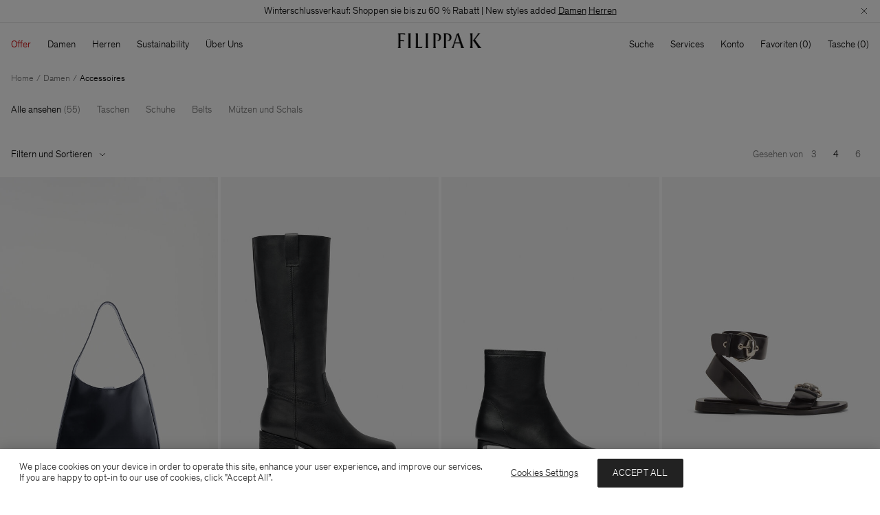

--- FILE ---
content_type: text/html;charset=UTF-8
request_url: https://www.filippa-k.com/fr/de/damen/accessoires
body_size: 46033
content:
<!DOCTYPE html>
<html lang="de">
<head>
<!--[if gt IE 9]><!-->
<script>//common/scripts.isml</script>
<script defer type="text/javascript" src="/on/demandware.static/Sites-FilippaK-Site/-/de_FR/v1768646986693/js/main.js"></script>


<!--<![endif]-->
<meta charset=UTF-8>

<meta http-equiv="x-ua-compatible" content="ie=edge">

<meta name="viewport" content="width=device-width, initial-scale=1">

<title>Accessoires | Damen | FILIPPA K</title>

<meta name="description" content="Shop the accessories range of Filippa K cashmere and silk scarves, leather handbags, silver jewellery, and timeless footwear."/>




<link rel="icon" type="image/png" href="/on/demandware.static/Sites-FilippaK-Site/-/default/dwda2ff2d6/images/favicons/favicon-32x32.png" sizes="32x32" />
<link rel="icon" type="image/png" href="/on/demandware.static/Sites-FilippaK-Site/-/default/dw2a19ab9d/images/favicons/favicon-16x16.png" sizes="16x16" />
<link rel="apple-touch-icon" href="/on/demandware.static/Sites-FilippaK-Site/-/default/dwacb34cc0/images/favicons/apple-touch-icon.png" />
<link rel="mask-icon" href="/on/demandware.static/Sites-FilippaK-Site/-/default/dwcda6efd4/images/favicons/safari-pinned-tab.svg" color="#ffffff" />
<link rel="shortcut icon" href="/on/demandware.static/Sites-FilippaK-Site/-/default/dw05c36170/images/favicons/favicon.ico" color="#ffffff"/>
<meta name="msapplication-config" content="/on/demandware.static/Sites-FilippaK-Site/-/default/dwd7e47e00/browserconfig.xml" />
<link rel="manifest" href="/on/demandware.static/Sites-FilippaK-Site/-/default/dw22f908e6/site.webmanifest" />
<link rel="preload" href="/on/demandware.static/Sites-FilippaK-Site/-/default/dw3413a7b6/fonts/Theinhardt-Light.woff2" as="font" type="font/woff2" crossorigin="anonymous"/>
<link rel="preload" href="/on/demandware.static/Sites-FilippaK-Site/-/default/dw87e93915/fonts/Theinhardt-Regular.woff2" as="font" type="font/woff2" crossorigin="anonymous"/>

<style>
    @font-face {
        font-display: swap;
        font-family: Theinhardt-Light;
        font-style: normal;
        font-weight: 300;
        src: url("/on/demandware.static/Sites-FilippaK-Site/-/default/dw3413a7b6/fonts/Theinhardt-Light.woff2") format('woff2'),
             url("/on/demandware.static/Sites-FilippaK-Site/-/default/dw22b3de5c/fonts/Theinhardt-Light.woff") format('woff'),
             url("/on/demandware.static/Sites-FilippaK-Site/-/default/dwab7306df/fonts/Theinhardt-Light.otf") format('opentype');
    }

    @font-face {
        font-display: swap;
        font-family: Theinhardt-Regular;
        font-style: normal;
        font-weight: 400;
        src: url("/on/demandware.static/Sites-FilippaK-Site/-/default/dw87e93915/fonts/Theinhardt-Regular.woff2") format('woff2'),
             url("/on/demandware.static/Sites-FilippaK-Site/-/default/dwcbc1eb39/fonts/Theinhardt-Regular.woff") format('woff'),
             url("/on/demandware.static/Sites-FilippaK-Site/-/default/dw206f0d15/fonts/Theinhardt-Regular.otf") format('opentype');
    }
</style>


<link rel="stylesheet" href="/on/demandware.static/Sites-FilippaK-Site/-/de_FR/v1768646986693/css/global.css" />







    <meta name="google-site-verification" content="kO-70rpoQUontKL7VzqtySXdpNb2tvg5v17ZA38Ti0o" />



    



    <script>
                (function (i, s, o, g, r, a, m) {
                    i['VoyadoAnalyticsObject'] = r;
                    i[r] = i[r] || function () { (i[r].q = i[r].q || []).push(arguments) }, i[r].l = 1 * new Date();
                    a = s.createElement(o), m = s.getElementsByTagName(o)[0];
                    a.async = 1;
                    a.src = g;
                    m.parentNode.insertBefore(a, m)
                })(window, document, 'script', 'https://assets.voyado.com/jsfiles/analytics_0.1.7.min.js', 'va');
                va('setTenant', 'filippak');
                </script>



    <script>
        window.BACK_IN_STOCK_ENABLED = true;
    </script>



<script>(function(){var k="gtm_deferred_events";try{var r=sessionStorage.getItem(k);if(!r){return;}var es=JSON.parse(r);if(!Array.isArray(es)||!es.length){return;}window.dataLayer=window.dataLayer||[];es.forEach(e=>window.dataLayer.push(e));sessionStorage.removeItem(k);}catch(err){}})();</script><!-- Google Tag Manager --><script>(function(w,d,s,l,i){w[l]=w[l]||[];w[l].push({'gtm.start':new Date().getTime(),event:'gtm.js'});var f=d.getElementsByTagName(s)[0],j=d.createElement(s),dl=l!='dataLayer'?'&l='+l:'';j.async=true;j.src='https://www.googletagmanager.com/gtm.js?id='+i+dl;f.parentNode.insertBefore(j,f);}) (window, document, 'script', 'dataLayer', 'GTM-M6L625P');</script><!-- End Google Tag Manager --><!-- Google Tag Manager Variables --><script>window.GTM_ENABLED = 'true';window.GTM_CONTAINER_ID = 'GTM-M6L625P';window.GTM_PARAMS = { currency: 'EUR' };</script><!-- End Google Tag Manager Variables -->


    <link rel="canonical" href="https://www.filippa-k.com/fr/de/damen/accessoires"/>


    
        <link rel="alternate" hreflang="x-default" href="https://www.filippa-k.com/woman/accessories" />
    
        <link rel="alternate" hreflang="en" href="https://www.filippa-k.com/woman/accessories" />
    
        <link rel="alternate" hreflang="de" href="https://www.filippa-k.com/de/de/damen/accessoires" />
    
        <link rel="alternate" hreflang="nl" href="https://www.filippa-k.com/nl/nl/dames/accessoires" />
    
        <link rel="alternate" hreflang="sv" href="https://www.filippa-k.com/se/sv/dam/accessoarer" />
    
        <link rel="alternate" hreflang="en-DE" href="https://www.filippa-k.com/de/en/woman/accessories" />
    
        <link rel="alternate" hreflang="de-FR" href="https://www.filippa-k.com/fr/de/damen/accessoires" />
    
        <link rel="alternate" hreflang="en-CN" href="https://www.filippa-k.com/cn/en/woman/accessories" />
    
        <link rel="alternate" hreflang="en-US" href="https://www.filippa-k.com/us/en/woman/accessories" />
    
        <link rel="alternate" hreflang="sv-SE" href="https://www.filippa-k.com/se/sv/dam/accessoarer" />
    
        <link rel="alternate" hreflang="nl-NL" href="https://www.filippa-k.com/nl/nl/dames/accessoires" />
    
        <link rel="alternate" hreflang="en-DK" href="https://www.filippa-k.com/dk/en/woman/accessories" />
    
        <link rel="alternate" hreflang="de-DE" href="https://www.filippa-k.com/de/de/damen/accessoires" />
    
        <link rel="alternate" hreflang="en-NL" href="https://www.filippa-k.com/nl/en/woman/accessories" />
    
        <link rel="alternate" hreflang="en-NO" href="https://www.filippa-k.com/no/en/woman/accessories" />
    
        <link rel="alternate" hreflang="en-FI" href="https://www.filippa-k.com/fi/en/woman/accessories" />
    
        <link rel="alternate" hreflang="en-GB" href="https://www.filippa-k.com/gb/en/woman/accessories" />
    
        <link rel="alternate" hreflang="en-FR" href="https://www.filippa-k.com/fr/en/woman/accessories" />
    
        <link rel="alternate" hreflang="en-SE" href="https://www.filippa-k.com/se/en/woman/accessories" />
    


<script type="text/javascript">//<!--
/* <![CDATA[ (head-active_data.js) */
var dw = (window.dw || {});
dw.ac = {
    _analytics: null,
    _events: [],
    _category: "",
    _searchData: "",
    _anact: "",
    _anact_nohit_tag: "",
    _analytics_enabled: "true",
    _timeZone: "Europe/Stockholm",
    _capture: function(configs) {
        if (Object.prototype.toString.call(configs) === "[object Array]") {
            configs.forEach(captureObject);
            return;
        }
        dw.ac._events.push(configs);
    },
	capture: function() { 
		dw.ac._capture(arguments);
		// send to CQ as well:
		if (window.CQuotient) {
			window.CQuotient.trackEventsFromAC(arguments);
		}
	},
    EV_PRD_SEARCHHIT: "searchhit",
    EV_PRD_DETAIL: "detail",
    EV_PRD_RECOMMENDATION: "recommendation",
    EV_PRD_SETPRODUCT: "setproduct",
    applyContext: function(context) {
        if (typeof context === "object" && context.hasOwnProperty("category")) {
        	dw.ac._category = context.category;
        }
        if (typeof context === "object" && context.hasOwnProperty("searchData")) {
        	dw.ac._searchData = context.searchData;
        }
    },
    setDWAnalytics: function(analytics) {
        dw.ac._analytics = analytics;
    },
    eventsIsEmpty: function() {
        return 0 == dw.ac._events.length;
    }
};
/* ]]> */
// -->
</script>
<script type="text/javascript">//<!--
/* <![CDATA[ (head-cquotient.js) */
var CQuotient = window.CQuotient = {};
CQuotient.clientId = 'bfnp-FilippaK';
CQuotient.realm = 'BFNP';
CQuotient.siteId = 'FilippaK';
CQuotient.instanceType = 'prd';
CQuotient.locale = 'de_FR';
CQuotient.fbPixelId = '946877702072406';
CQuotient.activities = [];
CQuotient.cqcid='';
CQuotient.cquid='';
CQuotient.cqeid='';
CQuotient.cqlid='';
CQuotient.apiHost='api.cquotient.com';
/* Turn this on to test against Staging Einstein */
/* CQuotient.useTest= true; */
CQuotient.useTest = ('true' === 'false');
CQuotient.initFromCookies = function () {
	var ca = document.cookie.split(';');
	for(var i=0;i < ca.length;i++) {
	  var c = ca[i];
	  while (c.charAt(0)==' ') c = c.substring(1,c.length);
	  if (c.indexOf('cqcid=') == 0) {
		CQuotient.cqcid=c.substring('cqcid='.length,c.length);
	  } else if (c.indexOf('cquid=') == 0) {
		  var value = c.substring('cquid='.length,c.length);
		  if (value) {
		  	var split_value = value.split("|", 3);
		  	if (split_value.length > 0) {
			  CQuotient.cquid=split_value[0];
		  	}
		  	if (split_value.length > 1) {
			  CQuotient.cqeid=split_value[1];
		  	}
		  	if (split_value.length > 2) {
			  CQuotient.cqlid=split_value[2];
		  	}
		  }
	  }
	}
}
CQuotient.getCQCookieId = function () {
	if(window.CQuotient.cqcid == '')
		window.CQuotient.initFromCookies();
	return window.CQuotient.cqcid;
};
CQuotient.getCQUserId = function () {
	if(window.CQuotient.cquid == '')
		window.CQuotient.initFromCookies();
	return window.CQuotient.cquid;
};
CQuotient.getCQHashedEmail = function () {
	if(window.CQuotient.cqeid == '')
		window.CQuotient.initFromCookies();
	return window.CQuotient.cqeid;
};
CQuotient.getCQHashedLogin = function () {
	if(window.CQuotient.cqlid == '')
		window.CQuotient.initFromCookies();
	return window.CQuotient.cqlid;
};
CQuotient.trackEventsFromAC = function (/* Object or Array */ events) {
try {
	if (Object.prototype.toString.call(events) === "[object Array]") {
		events.forEach(_trackASingleCQEvent);
	} else {
		CQuotient._trackASingleCQEvent(events);
	}
} catch(err) {}
};
CQuotient._trackASingleCQEvent = function ( /* Object */ event) {
	if (event && event.id) {
		if (event.type === dw.ac.EV_PRD_DETAIL) {
			CQuotient.trackViewProduct( {id:'', alt_id: event.id, type: 'raw_sku'} );
		} // not handling the other dw.ac.* events currently
	}
};
CQuotient.trackViewProduct = function(/* Object */ cqParamData){
	var cq_params = {};
	cq_params.cookieId = CQuotient.getCQCookieId();
	cq_params.userId = CQuotient.getCQUserId();
	cq_params.emailId = CQuotient.getCQHashedEmail();
	cq_params.loginId = CQuotient.getCQHashedLogin();
	cq_params.product = cqParamData.product;
	cq_params.realm = cqParamData.realm;
	cq_params.siteId = cqParamData.siteId;
	cq_params.instanceType = cqParamData.instanceType;
	cq_params.locale = CQuotient.locale;
	
	if(CQuotient.sendActivity) {
		CQuotient.sendActivity(CQuotient.clientId, 'viewProduct', cq_params);
	} else {
		CQuotient.activities.push({activityType: 'viewProduct', parameters: cq_params});
	}
};
/* ]]> */
// -->
</script>


   <script type="application/ld+json">
        {"@context":"http://schema.org/","@type":"ItemList","itemListElement":[{"@type":"ListItem","position":1,"name":"Small Shoulder Bag","description":"Die kleine Schultertasche ist aus schwarzem italienischem Leder handgefertigt.","url":"https://www.filippa-k.com/fr/de/small-shoulder-bag/28995-1433.html"},{"@type":"ListItem","position":2,"name":"Leather Riding Boots","description":"A handcrafted leather riding boot with a high shaft, block heel and vintage effect. Style them with denim and a heavy knit for a relaxed countryside look.","url":"https://www.filippa-k.com/fr/de/leather-riding-boots/31805-1433.html"},{"@type":"ListItem","position":3,"name":"Kitten Heel Ankle Bootie","description":"A handcrafted leather ankle boot with a pointy toe comfortable shaped kitten heel. Dress up your autumn and winter ensembles with an elegant touch.","url":"https://www.filippa-k.com/fr/de/kitten-heel-ankle-bootie/31804-1433.html"},{"@type":"ListItem","position":4,"name":"Buckle Sandal","description":"Our Buckle Sandals are designed with wide leather straps and a silver metal buckle. Wear them on repeat through the summer for a classic finish to any look.","url":"https://www.filippa-k.com/fr/de/buckle-sandal/31793-1433.html"},{"@type":"ListItem","position":5,"name":"Alpaca Hat","description":"Die flauschige Mütze hat eine weiche, grobe Struktur und ist aus einer Alpaka-Wollmischung gefertigt. Trage dazu den flauschigen Schal für einen abgestimmten Look.","url":"https://www.filippa-k.com/fr/de/alpaca-hat/31309-0240.html"},{"@type":"ListItem","position":6,"name":"Two-Tone Leather Wrap Belt","description":"The Two-Tone Leather Wrap Belt is a thin wrap leather belt with a seam connecting two colours of leather. Designed with a silver logo buckle, two black leather loops, and suede lining.","url":"https://www.filippa-k.com/fr/de/two-tone-leather-wrap-belt/32232-0368.html"},{"@type":"ListItem","position":7,"name":"Pointed Leather Pumps","description":"The Pointed Leather Pumps are handcrafted from supple leather, with a high heel and pointed toe shape.","url":"https://www.filippa-k.com/fr/de/pointed-leather-pumps/31806-1433.html"},{"@type":"ListItem","position":8,"name":"Kitten Heel Ankle Bootie","description":"A handcrafted leather ankle boot with a pointy toe comfortable shaped kitten heel. Dress up your autumn and winter ensembles with an elegant touch.","url":"https://www.filippa-k.com/fr/de/kitten-heel-ankle-bootie/31804-0272.html"},{"@type":"ListItem","position":9,"name":"Fluffy Scarf","description":"Knitted scarf in a heavyweight certified wool blend with a fluffy ribbed texture. Wear it with the Fluffy Hat for a coordinated winter look.","url":"https://www.filippa-k.com/fr/de/fluffy-scarf/31688-1433.html"},{"@type":"ListItem","position":10,"name":"Degradé Alpaca Mohair Scarf","description":"A woven scarf in a blend of alpaca, mohair and wool with a degradé pattern.","url":"https://www.filippa-k.com/fr/de/degrade-alpaca-mohair-scarf/32062-0323.html"},{"@type":"ListItem","position":11,"name":"Rey Flats","description":"Die Rey Flats im Ballerina-Design werden aus weichem, spanischem Leder handgefertigt – mit gepolstertem Fußbett.","url":"https://www.filippa-k.com/fr/de/rey-flats/28957-1433.html"},{"@type":"ListItem","position":12,"name":"Fluffy Hat","description":"Fitted hat in a heavyweight certified wool blend with a fluffy ribbed texture. Wear it with the Fluffy Scarf for a coordinated winter look.","url":"https://www.filippa-k.com/fr/de/fluffy-hat/31678-1433.html"},{"@type":"ListItem","position":13,"name":"Alpaca Hat","description":"A fitted hat in a fluffy alpaca blend knit with a double fold up design. Wear it in the winter for extra warmth that doesn't compromise style.","url":"https://www.filippa-k.com/fr/de/alpaca-hat/31309-0254.html"},{"@type":"ListItem","position":14,"name":"Printed Silk Scarf","description":"A square scarf in pure silk with a custom FILIPPA K print. Wear it in your hair, around the neck, or as an accessory to your handbag.","url":"https://www.filippa-k.com/fr/de/printed-silk-scarf/31821-1433.html"},{"@type":"ListItem","position":15,"name":"Degradé Alpaca Mohair Scarf","description":"A woven scarf in a blend of alpaca, mohair and wool with a degradé pattern.","url":"https://www.filippa-k.com/fr/de/degrade-alpaca-mohair-scarf/32062-0324.html"},{"@type":"ListItem","position":16,"name":"Buckle Kitten Mule","description":"The Buckle Kitten Mule is handcrafted from supple leather with a pointy toe, large buckle, and comfortable heel. Wear them with a dress or wide leg trouser.","url":"https://www.filippa-k.com/fr/de/buckle-kitten-mule/31803-1433.html"},{"@type":"ListItem","position":17,"name":"Rib Beanie scarf","description":"Der gerippte Beanie Schal ist aus schwerer Wolle in einer beige-weißen Rippstruktur gestrickt. Trage ihn zu dem Pullover mit geripptem Kragen für einen abgestimmten Look.","url":"https://www.filippa-k.com/fr/de/rib-beanie-scarf/30821-0119.html"},{"@type":"ListItem","position":18,"name":"Eileen Leather Boots","description":"Die Eileen Leather Boots sind knöchelhoch mit eckiger Zehenpartie. Aus weichem Leder handgefertigt.","url":"https://www.filippa-k.com/fr/de/eileen-leather-boots/28956-1433.html"},{"@type":"ListItem","position":19,"name":"Square Toe Pumps","description":"Handgefertigte Pumps aus weichem italienischem Leder mit eckiger Zehenpartie und Kitten-Heel-Absatz. Ein klassischer und bequemer Stil, der sich sowohl fürs Büro als auch für den Abend eignet.","url":"https://www.filippa-k.com/fr/de/square-toe-pumps/31601-1433.html"},{"@type":"ListItem","position":20,"name":"Cashmere Blend Scarf","description":"Der Cashmere Blend Scarf ist aus einer zarten Mischung aus recyceltem Kaschmir und Wolle gefertigt und mit Fransen versehen.","url":"https://www.filippa-k.com/fr/de/cashmere-blend-scarf/30114-1433.html"},{"@type":"ListItem","position":21,"name":"Fur Heel","description":"Leather slingback heels with a fur insole. Wear them with sheer tights and a dress for an evening out.","url":"https://www.filippa-k.com/fr/de/fur-heel/32061-1433.html"},{"@type":"ListItem","position":22,"name":"Kate Low Sneakers","description":"Die Kate Low Sneakers werden aus chromfreiem, pflanzlich gegerbtem Leder handgefertigt und haben eine recycelte Gummisohle. Mit bequemer Einlegesohle und atmungsaktivem Futter.","url":"https://www.filippa-k.com/fr/de/kate-low-sneakers/28953-1009.html"},{"@type":"ListItem","position":23,"name":"Cashmere Blend Scarf","description":"The Cashmere Blend Scarf is knit from a soft blend of recycled cashmere and wool with fringed edges. Reach for it on chilly days as an elevated accessory.","url":"https://www.filippa-k.com/fr/de/cashmere-blend-scarf/30114-0259.html"},{"@type":"ListItem","position":24,"name":"Cashmere Blend Scarf","description":"The Cashmere Blend Scarf is knit from a soft blend of recycled cashmere and wool with fringed edges. Reach for it on chilly days as an elevated accessory.","url":"https://www.filippa-k.com/fr/de/cashmere-blend-scarf/30114-0261.html"}]}
    </script>



    <script type="application/ld+json">
        {"@context":"https://schema.org","@type":"BreadcrumbList","itemListElement":[{"@type":"ListItem","position":1,"item":{"@id":"https://www.filippa-k.com/fr/de/","name":"Home"}},{"@type":"ListItem","position":2,"item":{"@id":"https://www.filippa-k.com/fr/de/damen","name":"Damen"}},{"@type":"ListItem","position":3,"item":{"@id":"https://www.filippa-k.com/fr/de/damen/accessoires","name":"Accessoires"}}]}
    </script>


</head>
<body>
<!-- Google Tag Manager (noscript) --><noscript><iframe src="https://www.googletagmanager.com/ns.html?id=GTM-M6L625P"height="0" width="0" style="display:none;visibility:hidden"></iframe></noscript><!-- End Google Tag Manager (noscript) -->
<div class="system-bar-background position-fixed z-1 start-0 bottom-0 end-0 d-md-none" data-immediate-init='{"systemBarBackground": {}}'></div>

<div class="page" data-action="Search-Show" data-querystring="cgid=woman-accessories" data-category-page-designer="">
<div id="screen-size-indicator" class="screen-size-indicator"></div>

    
	 


	
    <div class="notification-bar header__notification-bar" data-immediate-init='{"notificationBar": {"rotationDelay":5000}}'>
        <div class="notification-bar__content d-grid">
            
                
                
                
                    <div class="notification-bar__item-outer u-grid-full -slide-in"
                        
                    >
                        <div class="notification-bar__item">
                            
                                <div class="d-md-none"><span style="font-size:15px;">Winterschlussverkauf: Shoppen sie bis zu 60 % Rabatt | New styles added <u><a href='https://www.filippa-k.com/fr/de/offer/damen/alle-ansehen'>Damen</a></u>&nbsp;<u><a href='https://www.filippa-k.com/fr/de/offer/herren/alle-ansehen'>Herren</a></u></div>
                            
                            
                                <div class="d-none d-md-block"><span style="font-size:14px;">Winterschlussverkauf: Shoppen sie bis zu 60 % Rabatt | New styles added <u><a href='https://www.filippa-k.com/fr/de/offer/damen/alle-ansehen'>Damen</a></u>&nbsp;<u><a href='https://www.filippa-k.com/fr/de/offer/herren/alle-ansehen'>Herren</a></u></div>
                            
                        </div>
                    </div>
                
            
        </div>
        <div class="notification-bar__button-close position-absolute top-0 end-0">
            <button type="button" title="Schlie&szlig;en" aria-label="Schlie&szlig;en">
                <svg width="10" height="10" viewBox="0 0 10 10" fill="none" xmlns="http://www.w3.org/2000/svg">
                    <use href="#i-dismiss-small" xlink:href="#i-dismiss-small"></use>
                </svg>
            </button>
        </div>
    </div>

 
	




    <header class="header">

    <nav class="header__navigation" role="navigation" data-immediate-init='{"gtmDeferredEvent": {"event": {"event": "navigation_menu", "category": "data-gtm-category-id"}, "targetSelector": "a[data-gtm-category-id]"}}'>
        <div class="header__navbar-wrapper">
            <div class="d-flex justify-content-between align-items-center">
                <div class="header__navbar-desktop position-relative d-md-flex justify-content-md-between w-100 u-px-md-16 u-pt-md-12" data-immediate-init='{"desktopNav": {}}'>
                    
<div class="header__menu d-none d-md-block flex-shrink-0">
    <ul class="header__nav-toplevel d-flex" role="menu">
        
            
                
                
                
                
                <li class="header__nav-item header__nav-item-categories js-header-menu-secondary-level-trigger" role="menuitem">
                    <button class="lvl-1-title u-p-md-12 u-ml-md-n12" type="button" tabindex="0" style="color: #cc0000">
                        Offer
                    </button>
                    <div class="header__nav-secondary-level u-scrollable-y">
                        <div class="header__nav-wrapper d-grid text-start" role="navigation" data-layout="5-1">
                            <div class="header__nav-wrapper--left d-grid">
                                
                                    <ul class="header__nav-toplevel" role="menu">
                                        <li class="header__nav-sub-item header__nav-sub-title tagged u-font-primary" role="menuitem">
                                            
                                                <a class="header__nav-nested-item" href="/fr/de/offer/damen" data-gtm-category-id="sale-woman">
                                                    Damen
                                                </a>
                                            
                                        </li>
                                        
                                        
                                            <li class="header__nav-sub-item tagged" role="menuitem">
                                                
                                                    <a class="header__nav-nested-item" href="/fr/de/offer/damen/alle-ansehen" data-gtm-category-id="sale-woman-viewall">
                                                        Alle ansehen
                                                    </a>
                                                
                                            </li>
                                        
                                            <li class="header__nav-sub-item tagged" role="menuitem">
                                                
                                                    <a class="header__nav-nested-item" href="/fr/de/offer/damen/favourites" data-gtm-category-id="sale-woman-favourites">
                                                        Favourites
                                                    </a>
                                                
                                            </li>
                                        
                                            <li class="header__nav-sub-item tagged" role="menuitem">
                                                
                                                    <a class="header__nav-nested-item" href="/fr/de/offer/damen/50-60%25-off" data-gtm-category-id="sale-60-ww">
                                                        50-60% Off
                                                    </a>
                                                
                                            </li>
                                        
                                            <li class="header__nav-sub-item tagged" role="menuitem">
                                                
                                                    <a class="header__nav-nested-item" href="/fr/de/offer/damen/40%25-off" data-gtm-category-id="sale-40-ww">
                                                        40% Off
                                                    </a>
                                                
                                            </li>
                                        
                                            <li class="header__nav-sub-item tagged" role="menuitem">
                                                
                                                    <a class="header__nav-nested-item" href="/fr/de/offer/damen/mantel-jacken" data-gtm-category-id="sale-woman-jackets-coats">
                                                        Mäntel & Jacken
                                                    </a>
                                                
                                            </li>
                                        
                                            <li class="header__nav-sub-item tagged" role="menuitem">
                                                
                                                    <a class="header__nav-nested-item" href="/fr/de/offer/damen/hosen-shorts" data-gtm-category-id="sale-woman-trousers">
                                                        Hosen & Shorts
                                                    </a>
                                                
                                            </li>
                                        
                                            <li class="header__nav-sub-item tagged" role="menuitem">
                                                
                                                    <a class="header__nav-nested-item" href="/fr/de/offer/damen/blazer" data-gtm-category-id="sale-jackets-blazers">
                                                        Blazer
                                                    </a>
                                                
                                            </li>
                                        
                                            <li class="header__nav-sub-item tagged" role="menuitem">
                                                
                                                    <a class="header__nav-nested-item" href="/fr/de/offer/damen/strick" data-gtm-category-id="sale-woman-knitwear">
                                                        Strick
                                                    </a>
                                                
                                            </li>
                                        
                                            <li class="header__nav-sub-item tagged" role="menuitem">
                                                
                                                    <a class="header__nav-nested-item" href="/fr/de/offer/damen/tops-t-shirts" data-gtm-category-id="sale-woman-tops">
                                                        Tops & T-Shirts
                                                    </a>
                                                
                                            </li>
                                        
                                            <li class="header__nav-sub-item tagged" role="menuitem">
                                                
                                                    <a class="header__nav-nested-item" href="/fr/de/offer/damen/hemden" data-gtm-category-id="sale-woman-shirts-and-blouses">
                                                        Hemden
                                                    </a>
                                                
                                            </li>
                                        
                                            <li class="header__nav-sub-item tagged" role="menuitem">
                                                
                                                    <a class="header__nav-nested-item" href="/fr/de/offer/damen/kleider" data-gtm-category-id="sale-woman-dresses">
                                                        Kleider
                                                    </a>
                                                
                                            </li>
                                        
                                            <li class="header__nav-sub-item tagged" role="menuitem">
                                                
                                                    <a class="header__nav-nested-item" href="/fr/de/offer/damen/jeans" data-gtm-category-id="sale-woman-jeans">
                                                        Jeans
                                                    </a>
                                                
                                            </li>
                                        
                                            <li class="header__nav-sub-item tagged" role="menuitem">
                                                
                                                    <a class="header__nav-nested-item" href="/fr/de/offer/damen/rocke" data-gtm-category-id="sale-woman-skirts">
                                                        Röcke
                                                    </a>
                                                
                                            </li>
                                        
                                            <li class="header__nav-sub-item tagged" role="menuitem">
                                                
                                                    <a class="header__nav-nested-item" href="/fr/de/offer/damen/schuhe-accessoires" data-gtm-category-id="sale-woman-shoes-and-accessories">
                                                        Schuhe & Accessoires
                                                    </a>
                                                
                                            </li>
                                        
                                            <li class="header__nav-sub-item tagged" role="menuitem">
                                                
                                                    <a class="header__nav-nested-item" href="/fr/de/offer/damen/activewear" data-gtm-category-id="sale-activewear">
                                                        Activewear
                                                    </a>
                                                
                                            </li>
                                        
                                            <li class="header__nav-sub-item tagged" role="menuitem">
                                                
                                                    <a class="header__nav-nested-item" href="/fr/de/offer/damen/swim" data-gtm-category-id="sale-woman-beachwear">
                                                        Swim
                                                    </a>
                                                
                                            </li>
                                        
                                    </ul>
                                
                                    <ul class="header__nav-toplevel" role="menu">
                                        <li class="header__nav-sub-item header__nav-sub-title tagged u-font-primary" role="menuitem">
                                            
                                                <a class="header__nav-nested-item" href="/fr/de/offer/herren" data-gtm-category-id="sale-man">
                                                    Herren
                                                </a>
                                            
                                        </li>
                                        
                                        
                                            <li class="header__nav-sub-item tagged" role="menuitem">
                                                
                                                    <a class="header__nav-nested-item" href="/fr/de/offer/herren/alle-ansehen" data-gtm-category-id="sale-man-viewall">
                                                        Alle ansehen
                                                    </a>
                                                
                                            </li>
                                        
                                            <li class="header__nav-sub-item tagged" role="menuitem">
                                                
                                                    <a class="header__nav-nested-item" href="/fr/de/offer/herren/favourites" data-gtm-category-id="sale-man-favourites">
                                                        Favourites
                                                    </a>
                                                
                                            </li>
                                        
                                            <li class="header__nav-sub-item tagged" role="menuitem">
                                                
                                                    <a class="header__nav-nested-item" href="/fr/de/offer/herren/50-60%25-off" data-gtm-category-id="sale-60-mw">
                                                        50-60% Off
                                                    </a>
                                                
                                            </li>
                                        
                                            <li class="header__nav-sub-item tagged" role="menuitem">
                                                
                                                    <a class="header__nav-nested-item" href="/fr/de/offer/herren/40%25-off" data-gtm-category-id="sale-40-mw">
                                                        40% Off
                                                    </a>
                                                
                                            </li>
                                        
                                            <li class="header__nav-sub-item tagged" role="menuitem">
                                                
                                                    <a class="header__nav-nested-item" href="/fr/de/offer/herren/mantel-jacken" data-gtm-category-id="sale-man-jackets-coats">
                                                        Mäntel & Jacken
                                                    </a>
                                                
                                            </li>
                                        
                                            <li class="header__nav-sub-item tagged" role="menuitem">
                                                
                                                    <a class="header__nav-nested-item" href="/fr/de/offer/herren/hosen-shorts" data-gtm-category-id="sale-man-trousers-shorts">
                                                        Hosen & Shorts
                                                    </a>
                                                
                                            </li>
                                        
                                            <li class="header__nav-sub-item tagged" role="menuitem">
                                                
                                                    <a class="header__nav-nested-item" href="/fr/de/offer/herren/anzugjacken" data-gtm-category-id="sales-blazers">
                                                        Anzugjacken
                                                    </a>
                                                
                                            </li>
                                        
                                            <li class="header__nav-sub-item tagged" role="menuitem">
                                                
                                                    <a class="header__nav-nested-item" href="/fr/de/offer/herren/strick" data-gtm-category-id="sale-man-knitwear">
                                                        Strick
                                                    </a>
                                                
                                            </li>
                                        
                                            <li class="header__nav-sub-item tagged" role="menuitem">
                                                
                                                    <a class="header__nav-nested-item" href="/fr/de/offer/herren/t-shirts-sweatshirts" data-gtm-category-id="sale-man-t-shirts">
                                                        T-Shirts & Sweatshirts
                                                    </a>
                                                
                                            </li>
                                        
                                            <li class="header__nav-sub-item tagged" role="menuitem">
                                                
                                                    <a class="header__nav-nested-item" href="/fr/de/offer/herren/hemden" data-gtm-category-id="sale-man-shirts">
                                                        Hemden
                                                    </a>
                                                
                                            </li>
                                        
                                            <li class="header__nav-sub-item tagged" role="menuitem">
                                                
                                                    <a class="header__nav-nested-item" href="/fr/de/offer/herren/jeans" data-gtm-category-id="sale-man-jeans">
                                                        Jeans
                                                    </a>
                                                
                                            </li>
                                        
                                            <li class="header__nav-sub-item tagged" role="menuitem">
                                                
                                                    <a class="header__nav-nested-item" href="/fr/de/offer/herren/schuhe-accessoires" data-gtm-category-id="sale-man-shoes-and-accessories">
                                                        Schuhe & Accessoires
                                                    </a>
                                                
                                            </li>
                                        
                                            <li class="header__nav-sub-item tagged" role="menuitem">
                                                
                                                    <a class="header__nav-nested-item" href="/fr/de/offer/herren/swim" data-gtm-category-id="sale-man-swim">
                                                        Swim
                                                    </a>
                                                
                                            </li>
                                        
                                    </ul>
                                
                            </div>
                            
    <div class="header__nav-wrapper--right u-pt-md-24 u-pb-md-16" data-lazy-init='{"gtmDeferredEvent": {"event": {"event": "navigation_menu_content_slot"}, "targetSelector": ".js-gtm-trigger-content-link"}}'>
        <div class="d-grid header__nav-content-component--dynamic">
            
                
                
                    
                    <div class="header__nav-content-component u-grid-full u-pr-md-16" data-content-component-id="sale">
                        
    <div class="header__nav-content-component-image tile__image-container">
        <a class="js-gtm-trigger-content-link" href="/fr/de/offer">
            <img class="carousel__slide-image lazyload"
                 src="[data-uri]"
                 data-src="https://www.filippa-k.com/dw/image/v2/BFNP_PRD/on/demandware.static/-/Sites-filippa-k-storefront-catalog/default/dw1f053fff/251218_FK_WinterSale_HP_3x4_V1_1_ENG.jpg?sw=1500&amp;sfrm=jpg"
                 data-srcset="https://www.filippa-k.com/dw/image/v2/BFNP_PRD/on/demandware.static/-/Sites-filippa-k-storefront-catalog/default/dw1f053fff/251218_FK_WinterSale_HP_3x4_V1_1_ENG.jpg?sw=200&amp;sfrm=jpg 200w,https://www.filippa-k.com/dw/image/v2/BFNP_PRD/on/demandware.static/-/Sites-filippa-k-storefront-catalog/default/dw1f053fff/251218_FK_WinterSale_HP_3x4_V1_1_ENG.jpg?sw=340&amp;sfrm=jpg 340w,https://www.filippa-k.com/dw/image/v2/BFNP_PRD/on/demandware.static/-/Sites-filippa-k-storefront-catalog/default/dw1f053fff/251218_FK_WinterSale_HP_3x4_V1_1_ENG.jpg?sw=560&amp;sfrm=jpg 560w,https://www.filippa-k.com/dw/image/v2/BFNP_PRD/on/demandware.static/-/Sites-filippa-k-storefront-catalog/default/dw1f053fff/251218_FK_WinterSale_HP_3x4_V1_1_ENG.jpg?sw=750&amp;sfrm=jpg 750w,https://www.filippa-k.com/dw/image/v2/BFNP_PRD/on/demandware.static/-/Sites-filippa-k-storefront-catalog/default/dw1f053fff/251218_FK_WinterSale_HP_3x4_V1_1_ENG.jpg?sw=1120&amp;sfrm=jpg 1120w,https://www.filippa-k.com/dw/image/v2/BFNP_PRD/on/demandware.static/-/Sites-filippa-k-storefront-catalog/default/dw1f053fff/251218_FK_WinterSale_HP_3x4_V1_1_ENG.jpg?sw=1500&amp;sfrm=jpg 1500w"
                 sizes="17.5vw"
                 alt="Offer"
            />
        </a>
    </div>
    <a class="header__nav-content-component-link link--arrowed d-md-inline-flex align-items-md-center u-py-md-8 u-my-md-8 js-gtm-trigger-content-link" href="/fr/de/offer">
        <span class="header__nav-content-component-title">Offer</span>
        <svg class="u-align-svg u-ml-4" aria-hidden="true" width="14" height="14" viewBox="0 0 14 14" fill="none" xmlns="http://www.w3.org/2000/svg">
            <use href="#i-arrow-right" xlink:href="#i-arrow-right"></use>
        </svg>
    </a>


                    </div>
                
            
        </div>

        
    <div>


                        </div>
                    </div>
                </li>
            
                
                
                
                
                <li class="header__nav-item header__nav-item-categories js-header-menu-secondary-level-trigger" role="menuitem">
                    <button class="lvl-1-title u-p-md-12" type="button" tabindex="0">
                        Damen
                    </button>
                    <div class="header__nav-secondary-level u-scrollable-y">
                        <div class="header__nav-wrapper d-grid text-start" role="navigation" data-layout="5-1">
                            <div class="header__nav-wrapper--left d-grid">
                                
                                    <ul class="header__nav-toplevel" role="menu" style="order: 2">
                                        <li class="header__nav-sub-item header__nav-sub-title tagged u-font-primary" role="menuitem">
                                            
                                                <a class="header__nav-nested-item" href="/fr/de/damen/entdecken" data-gtm-category-id="woman-featured">
                                                    Entdecken
                                                </a>
                                            
                                        </li>
                                        
                                        
                                            <li class="header__nav-sub-item tagged" role="menuitem">
                                                
                                                    <a class="header__nav-nested-item" href="/fr/de/damen/entdecken/jetzt-neu" data-gtm-category-id="woman-new-in">
                                                        Jetzt neu
                                                    </a>
                                                
                                            </li>
                                        
                                            <li class="header__nav-sub-item tagged" role="menuitem">
                                                
                                                    <a class="header__nav-nested-item" href="/fr/de/damen/entdecken/in-kurze-hier" data-gtm-category-id="woman-coming-soon">
                                                        In Kürze hier
                                                    </a>
                                                
                                            </li>
                                        
                                            <li class="header__nav-sub-item tagged" role="menuitem" data-tag="Neu">
                                                
                                                    <a class="header__nav-nested-item" href="/fr/de/damen/entdecken/shop-by-occasion" data-gtm-category-id="shop-by-occasion-woman">
                                                        Shop by Occasion
                                                    </a>
                                                
                                            </li>
                                        
                                            <li class="header__nav-sub-item tagged" role="menuitem" data-tag="Neu">
                                                
                                                    <a class="header__nav-nested-item" href="/fr/de/damen/entdecken/shop-the-lookbook" data-gtm-category-id="ss26-pre-woman-lookbook">
                                                        Shop the Lookbook
                                                    </a>
                                                
                                            </li>
                                        
                                            <li class="header__nav-sub-item tagged" role="menuitem" data-target-content-component-id="woman-core">
                                                
                                                    <a class="header__nav-nested-item" href="/fr/de/damen/entdecken/core-collection" data-gtm-category-id="woman-core">
                                                        Core Collection
                                                    </a>
                                                
                                            </li>
                                        
                                            <li class="header__nav-sub-item tagged" role="menuitem">
                                                
                                                    <a class="header__nav-nested-item" href="/fr/de/damen/entdecken/winter-wardrobe" data-gtm-category-id="winter-wardrobe">
                                                        Winter Wardrobe
                                                    </a>
                                                
                                            </li>
                                        
                                            <li class="header__nav-sub-item tagged" role="menuitem">
                                                
                                                    <a class="header__nav-nested-item" href="/fr/de/icons-darcey-trousers.html" data-gtm-category-id="woman-icons">
                                                        FILIPPA K Icons
                                                    </a>
                                                
                                            </li>
                                        
                                    </ul>
                                
                                    <ul class="header__nav-toplevel" role="menu" style="order: 3">
                                        <li class="header__nav-sub-item header__nav-sub-title tagged u-font-primary" role="menuitem">
                                            
                                                <a class="header__nav-nested-item" href="/fr/de/damen/bekleidung" data-gtm-category-id="woman-ready-to-wear">
                                                    Bekleidung
                                                </a>
                                            
                                        </li>
                                        
                                            <li class="header__nav-sub-item" role="menuitem">
                                                <a class="header__nav-nested-item" href="/fr/de/damen/bekleidung" data-gtm-category-id="woman-ready-to-wear">Alle ansehen</a>
                                            </li>
                                        
                                        
                                            <li class="header__nav-sub-item tagged" role="menuitem">
                                                
                                                    <a class="header__nav-nested-item" href="/fr/de/damen/bekleidung/mantel-jacken" data-gtm-category-id="woman-outerwear">
                                                        Mäntel & Jacken
                                                    </a>
                                                
                                            </li>
                                        
                                            <li class="header__nav-sub-item tagged" role="menuitem">
                                                
                                                    <a class="header__nav-nested-item" href="/fr/de/damen/bekleidung/hosen-shorts" data-gtm-category-id="woman-trousers">
                                                        Hosen & Shorts
                                                    </a>
                                                
                                            </li>
                                        
                                            <li class="header__nav-sub-item tagged" role="menuitem">
                                                
                                                    <a class="header__nav-nested-item" href="/fr/de/damen/bekleidung/strick" data-gtm-category-id="woman-sweaters">
                                                        Strick
                                                    </a>
                                                
                                            </li>
                                        
                                            <li class="header__nav-sub-item tagged" role="menuitem">
                                                
                                                    <a class="header__nav-nested-item" href="/fr/de/damen/bekleidung/hemden" data-gtm-category-id="woman-shirts">
                                                        Hemden
                                                    </a>
                                                
                                            </li>
                                        
                                            <li class="header__nav-sub-item tagged" role="menuitem">
                                                
                                                    <a class="header__nav-nested-item" href="/fr/de/damen/bekleidung/blazer" data-gtm-category-id="woman-blazers">
                                                        Blazer
                                                    </a>
                                                
                                            </li>
                                        
                                            <li class="header__nav-sub-item tagged" role="menuitem">
                                                
                                                    <a class="header__nav-nested-item" href="/fr/de/damen/bekleidung/tailoring" data-gtm-category-id="woman-tailoring-plp">
                                                        Tailoring
                                                    </a>
                                                
                                            </li>
                                        
                                            <li class="header__nav-sub-item tagged" role="menuitem">
                                                
                                                    <a class="header__nav-nested-item" href="/fr/de/damen/bekleidung/tops-t-shirts" data-gtm-category-id="woman-tops">
                                                        Tops & T-Shirts
                                                    </a>
                                                
                                            </li>
                                        
                                            <li class="header__nav-sub-item tagged" role="menuitem">
                                                
                                                    <a class="header__nav-nested-item" href="/fr/de/damen/bekleidung/jeans" data-gtm-category-id="woman-denim">
                                                        Jeans
                                                    </a>
                                                
                                            </li>
                                        
                                            <li class="header__nav-sub-item tagged" role="menuitem">
                                                
                                                    <a class="header__nav-nested-item" href="/fr/de/damen/bekleidung/kleider" data-gtm-category-id="woman-dresses">
                                                        Kleider
                                                    </a>
                                                
                                            </li>
                                        
                                            <li class="header__nav-sub-item tagged" role="menuitem">
                                                
                                                    <a class="header__nav-nested-item" href="/fr/de/damen/bekleidung/rocke" data-gtm-category-id="woman-skirts">
                                                        Röcke
                                                    </a>
                                                
                                            </li>
                                        
                                            <li class="header__nav-sub-item tagged" role="menuitem" data-tag="Neu">
                                                
                                                    <a class="header__nav-nested-item" href="/fr/de/damen/bekleidung/activewear" data-gtm-category-id="woman-activewear">
                                                        Activewear
                                                    </a>
                                                
                                            </li>
                                        
                                    </ul>
                                
                                    <ul class="header__nav-toplevel" role="menu" style="order: 4">
                                        <li class="header__nav-sub-item header__nav-sub-title tagged u-font-primary" role="menuitem">
                                            
                                                <a class="header__nav-nested-item" href="/fr/de/damen/accessoires" data-gtm-category-id="woman-accessories">
                                                    Accessoires
                                                </a>
                                            
                                        </li>
                                        
                                            <li class="header__nav-sub-item" role="menuitem">
                                                <a class="header__nav-nested-item" href="/fr/de/damen/accessoires" data-gtm-category-id="woman-accessories">Alle ansehen</a>
                                            </li>
                                        
                                        
                                            <li class="header__nav-sub-item tagged" role="menuitem">
                                                
                                                    <a class="header__nav-nested-item" href="/fr/de/damen/accessoires/taschen" data-gtm-category-id="woman-bags">
                                                        Taschen
                                                    </a>
                                                
                                            </li>
                                        
                                            <li class="header__nav-sub-item tagged" role="menuitem">
                                                
                                                    <a class="header__nav-nested-item" href="/fr/de/damen/accessoires/schuhe" data-gtm-category-id="woman-shoes">
                                                        Schuhe
                                                    </a>
                                                
                                            </li>
                                        
                                            <li class="header__nav-sub-item tagged" role="menuitem">
                                                
                                                    <a class="header__nav-nested-item" href="/fr/de/damen/accessoires/belts" data-gtm-category-id="woman-belts">
                                                        Belts
                                                    </a>
                                                
                                            </li>
                                        
                                            <li class="header__nav-sub-item tagged" role="menuitem">
                                                
                                                    <a class="header__nav-nested-item" href="/fr/de/damen/accessoires/mutzen-und-schals" data-gtm-category-id="woman-hats-scarves">
                                                        Mützen und Schals
                                                    </a>
                                                
                                            </li>
                                        
                                    </ul>
                                
                                    <ul class="header__nav-toplevel" role="menu" style="order: 4">
                                        <li class="header__nav-sub-item header__nav-sub-title tagged u-font-primary" role="menuitem">
                                            
                                                <a class="header__nav-nested-item" href="/fr/de/damen/edits" data-gtm-category-id="edits-woman">
                                                    Edits
                                                </a>
                                            
                                        </li>
                                        
                                        
                                            <li class="header__nav-sub-item tagged" role="menuitem">
                                                
                                                    <a class="header__nav-nested-item" href="/fr/de/shop-by-occasion-woman-ss26.html" data-gtm-category-id="shop-by-occasion-woman-ss26">
                                                        Shop by Occasion
                                                    </a>
                                                
                                            </li>
                                        
                                            <li class="header__nav-sub-item tagged" role="menuitem">
                                                
                                                    <a class="header__nav-nested-item" href="/fr/de/ss26-pre-woman-lookbook.html" data-gtm-category-id="ss26lookbook">
                                                        Shop the Lookbook
                                                    </a>
                                                
                                            </li>
                                        
                                            <li class="header__nav-sub-item tagged" role="menuitem">
                                                
                                                    <a class="header__nav-nested-item" href="/fr/de/damen/edits/filippa-k-icons" data-gtm-category-id="icons-woman">
                                                        FILIPPA K Icons
                                                    </a>
                                                
                                            </li>
                                        
                                            <li class="header__nav-sub-item tagged" role="menuitem">
                                                
                                                    <a class="header__nav-nested-item" href="/fr/de/evening_edit_woman.html" data-gtm-category-id="evening_edit_woman">
                                                        Evening Edit
                                                    </a>
                                                
                                            </li>
                                        
                                    </ul>
                                
                                    <ul class="header__nav-toplevel" role="menu" style="order: 4">
                                        <li class="header__nav-sub-item header__nav-sub-title tagged u-font-primary" role="menuitem">
                                            
                                                <a class="header__nav-nested-item" href="/fr/de/damen/inspiration-with" data-gtm-category-id="inspiration">
                                                    Inspiration with
                                                </a>
                                            
                                        </li>
                                        
                                        
                                            <li class="header__nav-sub-item tagged" role="menuitem">
                                                
                                                    <a class="header__nav-nested-item" href="/fr/de/anouk-yve.html" data-gtm-category-id="anouk-yve">
                                                        Anouk Yve
                                                    </a>
                                                
                                            </li>
                                        
                                            <li class="header__nav-sub-item tagged" role="menuitem">
                                                
                                                    <a class="header__nav-nested-item" href="/fr/de/saskianeuman.html" data-gtm-category-id="saskianeuman">
                                                        Saskia Neuman
                                                    </a>
                                                
                                            </li>
                                        
                                            <li class="header__nav-sub-item tagged" role="menuitem">
                                                
                                                    <a class="header__nav-nested-item" href="/fr/de/johannaengvall.html" data-gtm-category-id="johannaengvall">
                                                        Johanna Engvall
                                                    </a>
                                                
                                            </li>
                                        
                                    </ul>
                                
                            </div>
                            
    <div class="header__nav-wrapper--right u-pt-md-24 u-pb-md-16" data-lazy-init='{"gtmDeferredEvent": {"event": {"event": "navigation_menu_content_slot"}, "targetSelector": ".js-gtm-trigger-content-link"}}'>
        <div class="d-grid header__nav-content-component--dynamic">
            
                
                
                    
                    <div class="header__nav-content-component u-grid-full u-pr-md-16 is-hidden" data-content-component-id="woman">
                        
    <div class="header__nav-content-component-image tile__image-container">
        <a class="js-gtm-trigger-content-link" href="/fr/de/damen">
            <img class="carousel__slide-image lazyload"
                 src="[data-uri]"
                 data-src="https://www.filippa-k.com/dw/image/v2/BFNP_PRD/on/demandware.static/-/Sites-filippa-k-storefront-catalog/default/dw1d0c7a4c/29102-2830-CORE-SS26-0065-4.jpg?sw=1500&amp;sfrm=jpg"
                 data-srcset="https://www.filippa-k.com/dw/image/v2/BFNP_PRD/on/demandware.static/-/Sites-filippa-k-storefront-catalog/default/dw1d0c7a4c/29102-2830-CORE-SS26-0065-4.jpg?sw=200&amp;sfrm=jpg 200w,https://www.filippa-k.com/dw/image/v2/BFNP_PRD/on/demandware.static/-/Sites-filippa-k-storefront-catalog/default/dw1d0c7a4c/29102-2830-CORE-SS26-0065-4.jpg?sw=340&amp;sfrm=jpg 340w,https://www.filippa-k.com/dw/image/v2/BFNP_PRD/on/demandware.static/-/Sites-filippa-k-storefront-catalog/default/dw1d0c7a4c/29102-2830-CORE-SS26-0065-4.jpg?sw=560&amp;sfrm=jpg 560w,https://www.filippa-k.com/dw/image/v2/BFNP_PRD/on/demandware.static/-/Sites-filippa-k-storefront-catalog/default/dw1d0c7a4c/29102-2830-CORE-SS26-0065-4.jpg?sw=750&amp;sfrm=jpg 750w,https://www.filippa-k.com/dw/image/v2/BFNP_PRD/on/demandware.static/-/Sites-filippa-k-storefront-catalog/default/dw1d0c7a4c/29102-2830-CORE-SS26-0065-4.jpg?sw=1120&amp;sfrm=jpg 1120w,https://www.filippa-k.com/dw/image/v2/BFNP_PRD/on/demandware.static/-/Sites-filippa-k-storefront-catalog/default/dw1d0c7a4c/29102-2830-CORE-SS26-0065-4.jpg?sw=1500&amp;sfrm=jpg 1500w"
                 sizes="17.5vw"
                 alt="Damen"
            />
        </a>
    </div>
    <a class="header__nav-content-component-link link--arrowed d-md-inline-flex align-items-md-center u-py-md-8 u-my-md-8 js-gtm-trigger-content-link" href="/fr/de/damen">
        <span class="header__nav-content-component-title">Damen</span>
        <svg class="u-align-svg u-ml-4" aria-hidden="true" width="14" height="14" viewBox="0 0 14 14" fill="none" xmlns="http://www.w3.org/2000/svg">
            <use href="#i-arrow-right" xlink:href="#i-arrow-right"></use>
        </svg>
    </a>


                    </div>
                
            
                
                
                    
                    <div class="header__nav-content-component u-grid-full u-pr-md-16" data-content-component-id="woman-core">
                        
    <div class="header__nav-content-component-image tile__image-container">
        <a class="js-gtm-trigger-content-link" href="/fr/de/damen/entdecken/core-collection">
            <img class="carousel__slide-image lazyload"
                 src="[data-uri]"
                 data-src="https://www.filippa-k.com/dw/image/v2/BFNP_PRD/on/demandware.static/-/Sites-filippa-k-storefront-catalog/default/dw1d0c7a4c/29102-2830-CORE-SS26-0065-4.jpg?sw=1500&amp;sfrm=jpg"
                 data-srcset="https://www.filippa-k.com/dw/image/v2/BFNP_PRD/on/demandware.static/-/Sites-filippa-k-storefront-catalog/default/dw1d0c7a4c/29102-2830-CORE-SS26-0065-4.jpg?sw=200&amp;sfrm=jpg 200w,https://www.filippa-k.com/dw/image/v2/BFNP_PRD/on/demandware.static/-/Sites-filippa-k-storefront-catalog/default/dw1d0c7a4c/29102-2830-CORE-SS26-0065-4.jpg?sw=340&amp;sfrm=jpg 340w,https://www.filippa-k.com/dw/image/v2/BFNP_PRD/on/demandware.static/-/Sites-filippa-k-storefront-catalog/default/dw1d0c7a4c/29102-2830-CORE-SS26-0065-4.jpg?sw=560&amp;sfrm=jpg 560w,https://www.filippa-k.com/dw/image/v2/BFNP_PRD/on/demandware.static/-/Sites-filippa-k-storefront-catalog/default/dw1d0c7a4c/29102-2830-CORE-SS26-0065-4.jpg?sw=750&amp;sfrm=jpg 750w,https://www.filippa-k.com/dw/image/v2/BFNP_PRD/on/demandware.static/-/Sites-filippa-k-storefront-catalog/default/dw1d0c7a4c/29102-2830-CORE-SS26-0065-4.jpg?sw=1120&amp;sfrm=jpg 1120w,https://www.filippa-k.com/dw/image/v2/BFNP_PRD/on/demandware.static/-/Sites-filippa-k-storefront-catalog/default/dw1d0c7a4c/29102-2830-CORE-SS26-0065-4.jpg?sw=1500&amp;sfrm=jpg 1500w"
                 sizes="17.5vw"
                 alt="Core Collection"
            />
        </a>
    </div>
    <a class="header__nav-content-component-link link--arrowed d-md-inline-flex align-items-md-center u-py-md-8 u-my-md-8 js-gtm-trigger-content-link" href="/fr/de/damen/entdecken/core-collection">
        <span class="header__nav-content-component-title">Core Collection</span>
        <svg class="u-align-svg u-ml-4" aria-hidden="true" width="14" height="14" viewBox="0 0 14 14" fill="none" xmlns="http://www.w3.org/2000/svg">
            <use href="#i-arrow-right" xlink:href="#i-arrow-right"></use>
        </svg>
    </a>


                    </div>
                
            
        </div>

        
    <div>


                        </div>
                    </div>
                </li>
            
                
                
                
                
                <li class="header__nav-item header__nav-item-categories js-header-menu-secondary-level-trigger" role="menuitem">
                    <button class="lvl-1-title u-p-md-12" type="button" tabindex="0">
                        Herren
                    </button>
                    <div class="header__nav-secondary-level u-scrollable-y">
                        <div class="header__nav-wrapper d-grid text-start" role="navigation" data-layout="5-1">
                            <div class="header__nav-wrapper--left d-grid">
                                
                                    <ul class="header__nav-toplevel" role="menu" style="order: 1">
                                        <li class="header__nav-sub-item header__nav-sub-title tagged u-font-primary" role="menuitem">
                                            
                                                <a class="header__nav-nested-item" href="/fr/de/herren/entdecken" data-gtm-category-id="man-featured">
                                                    Entdecken
                                                </a>
                                            
                                        </li>
                                        
                                        
                                            <li class="header__nav-sub-item tagged" role="menuitem">
                                                
                                                    <a class="header__nav-nested-item" href="/fr/de/herren/entdecken/jetzt-neu" data-gtm-category-id="man-new-in">
                                                        Jetzt neu
                                                    </a>
                                                
                                            </li>
                                        
                                            <li class="header__nav-sub-item tagged" role="menuitem">
                                                
                                                    <a class="header__nav-nested-item" href="/fr/de/herren/entdecken/in-kurze-hier" data-gtm-category-id="man-coming-soon">
                                                        In Kürze hier
                                                    </a>
                                                
                                            </li>
                                        
                                            <li class="header__nav-sub-item tagged" role="menuitem" data-target-content-component-id="shop-by-occasion-man" data-tag="Neu">
                                                
                                                    <a class="header__nav-nested-item" href="/fr/de/herren/entdecken/shop-by-occasion" data-gtm-category-id="shop-by-occasion-man">
                                                        Shop by Occasion
                                                    </a>
                                                
                                            </li>
                                        
                                            <li class="header__nav-sub-item tagged" role="menuitem" data-tag="Neu">
                                                
                                                    <a class="header__nav-nested-item" href="/fr/de/herren/entdecken/shop-the-lookbook" data-gtm-category-id="ss26lookbook-mw">
                                                        Shop the Lookbook
                                                    </a>
                                                
                                            </li>
                                        
                                            <li class="header__nav-sub-item tagged" role="menuitem">
                                                
                                                    <a class="header__nav-nested-item" href="/fr/de/herren/entdecken/winter-wardrobe" data-gtm-category-id="men-winter-wardrobe">
                                                        Winter Wardrobe
                                                    </a>
                                                
                                            </li>
                                        
                                            <li class="header__nav-sub-item tagged" role="menuitem" data-target-content-component-id="man-core">
                                                
                                                    <a class="header__nav-nested-item" href="/fr/de/herren/entdecken/core-collection" data-gtm-category-id="man-core">
                                                        Core Collection
                                                    </a>
                                                
                                            </li>
                                        
                                    </ul>
                                
                                    <ul class="header__nav-toplevel" role="menu" style="order: 2">
                                        <li class="header__nav-sub-item header__nav-sub-title tagged u-font-primary" role="menuitem">
                                            
                                                <a class="header__nav-nested-item" href="/fr/de/herren/bekleidung" data-gtm-category-id="man-ready-to-wear">
                                                    Bekleidung
                                                </a>
                                            
                                        </li>
                                        
                                            <li class="header__nav-sub-item" role="menuitem">
                                                <a class="header__nav-nested-item" href="/fr/de/herren/bekleidung" data-gtm-category-id="man-ready-to-wear">Alle ansehen</a>
                                            </li>
                                        
                                        
                                            <li class="header__nav-sub-item tagged" role="menuitem">
                                                
                                                    <a class="header__nav-nested-item" href="/fr/de/herren/bekleidung/mantel-jacken" data-gtm-category-id="man-outerwear">
                                                        Mäntel & Jacken
                                                    </a>
                                                
                                            </li>
                                        
                                            <li class="header__nav-sub-item tagged" role="menuitem">
                                                
                                                    <a class="header__nav-nested-item" href="/fr/de/herren/bekleidung/strick" data-gtm-category-id="man-sweaters">
                                                        Strick
                                                    </a>
                                                
                                            </li>
                                        
                                            <li class="header__nav-sub-item tagged" role="menuitem">
                                                
                                                    <a class="header__nav-nested-item" href="/fr/de/herren/bekleidung/hosen-shorts" data-gtm-category-id="man-trousers">
                                                        Hosen & Shorts
                                                    </a>
                                                
                                            </li>
                                        
                                            <li class="header__nav-sub-item tagged" role="menuitem">
                                                
                                                    <a class="header__nav-nested-item" href="/fr/de/herren/bekleidung/anzugjacken" data-gtm-category-id="man-suit-jackets">
                                                        Anzugjacken
                                                    </a>
                                                
                                            </li>
                                        
                                            <li class="header__nav-sub-item tagged" role="menuitem">
                                                
                                                    <a class="header__nav-nested-item" href="/fr/de/herren/bekleidung/t-shirts-sweatshirts" data-gtm-category-id="man-t-shirts">
                                                        T-Shirts & Sweatshirts
                                                    </a>
                                                
                                            </li>
                                        
                                            <li class="header__nav-sub-item tagged" role="menuitem">
                                                
                                                    <a class="header__nav-nested-item" href="/fr/de/herren/bekleidung/hemden" data-gtm-category-id="man-shirts">
                                                        Hemden
                                                    </a>
                                                
                                            </li>
                                        
                                            <li class="header__nav-sub-item tagged" role="menuitem">
                                                
                                                    <a class="header__nav-nested-item" href="/fr/de/herren/bekleidung/jeans" data-gtm-category-id="man-denim">
                                                        Jeans
                                                    </a>
                                                
                                            </li>
                                        
                                            <li class="header__nav-sub-item tagged" role="menuitem">
                                                
                                                    <a class="header__nav-nested-item" href="/fr/de/herren/bekleidung/tailoring" data-gtm-category-id="man-tailoring">
                                                        Tailoring
                                                    </a>
                                                
                                            </li>
                                        
                                            <li class="header__nav-sub-item tagged" role="menuitem">
                                                
                                                    <a class="header__nav-nested-item" href="/fr/de/herren/bekleidung/poloshirts" data-gtm-category-id="man-polo">
                                                        Poloshirts
                                                    </a>
                                                
                                            </li>
                                        
                                            <li class="header__nav-sub-item tagged" role="menuitem">
                                                
                                                    <a class="header__nav-nested-item" href="/fr/de/herren/bekleidung/overshirts" data-gtm-category-id="man-overshirts">
                                                        Overshirts
                                                    </a>
                                                
                                            </li>
                                        
                                    </ul>
                                
                                    <ul class="header__nav-toplevel" role="menu" style="order: 3">
                                        <li class="header__nav-sub-item header__nav-sub-title tagged u-font-primary" role="menuitem">
                                            
                                                <a class="header__nav-nested-item" href="/fr/de/herren/accessoires" data-gtm-category-id="man-accessories">
                                                    Accessoires
                                                </a>
                                            
                                        </li>
                                        
                                            <li class="header__nav-sub-item" role="menuitem">
                                                <a class="header__nav-nested-item" href="/fr/de/herren/accessoires" data-gtm-category-id="man-accessories">Alle ansehen</a>
                                            </li>
                                        
                                        
                                            <li class="header__nav-sub-item tagged" role="menuitem">
                                                
                                                    <a class="header__nav-nested-item" href="/fr/de/herren/accessoires/mutzen-und-schals" data-gtm-category-id="man-hats-scarves">
                                                        Mützen und Schals
                                                    </a>
                                                
                                            </li>
                                        
                                            <li class="header__nav-sub-item tagged" role="menuitem">
                                                
                                                    <a class="header__nav-nested-item" href="/fr/de/herren/accessoires/schuhe" data-gtm-category-id="man-shoes">
                                                        Schuhe
                                                    </a>
                                                
                                            </li>
                                        
                                            <li class="header__nav-sub-item tagged" role="menuitem">
                                                
                                                    <a class="header__nav-nested-item" href="/fr/de/herren/accessoires/belts" data-gtm-category-id="man-belts">
                                                        Belts
                                                    </a>
                                                
                                            </li>
                                        
                                            <li class="header__nav-sub-item tagged" role="menuitem">
                                                
                                                    <a class="header__nav-nested-item" href="/fr/de/herren/accessoires/ties" data-gtm-category-id="man-ties">
                                                        Ties
                                                    </a>
                                                
                                            </li>
                                        
                                    </ul>
                                
                                    <ul class="header__nav-toplevel" role="menu" style="order: 4">
                                        <li class="header__nav-sub-item header__nav-sub-title tagged u-font-primary" role="menuitem">
                                            
                                                <a class="header__nav-nested-item" href="/fr/de/herren/edits" data-gtm-category-id="edits-man">
                                                    Edits
                                                </a>
                                            
                                        </li>
                                        
                                        
                                            <li class="header__nav-sub-item tagged" role="menuitem">
                                                
                                                    <a class="header__nav-nested-item" href="/fr/de/shop-by-occasion-man-ss26.html" data-gtm-category-id="shop-by-occasion-man-ss26">
                                                        Shop by Occasion
                                                    </a>
                                                
                                            </li>
                                        
                                            <li class="header__nav-sub-item tagged" role="menuitem">
                                                
                                                    <a class="header__nav-nested-item" href="/fr/de/ss26-pre-man-lookbook.html" data-gtm-category-id="ss26lookbook-m">
                                                        Shop the Lookbook
                                                    </a>
                                                
                                            </li>
                                        
                                            <li class="header__nav-sub-item tagged" role="menuitem">
                                                
                                                    <a class="header__nav-nested-item" href="/fr/de/icons-milo-trousers.html" data-gtm-category-id="man-icons">
                                                        FILIPPA K Icons
                                                    </a>
                                                
                                            </li>
                                        
                                            <li class="header__nav-sub-item tagged" role="menuitem">
                                                
                                                    <a class="header__nav-nested-item" href="/fr/de/evening_edit_man_.html" data-gtm-category-id="evening_edit_man_">
                                                        Evening Edit
                                                    </a>
                                                
                                            </li>
                                        
                                    </ul>
                                
                            </div>
                            
    <div class="header__nav-wrapper--right u-pt-md-24 u-pb-md-16" data-lazy-init='{"gtmDeferredEvent": {"event": {"event": "navigation_menu_content_slot"}, "targetSelector": ".js-gtm-trigger-content-link"}}'>
        <div class="d-grid header__nav-content-component--dynamic">
            
                
                
                    
                    <div class="header__nav-content-component u-grid-full u-pr-md-16 is-hidden" data-content-component-id="man">
                        
    <div class="header__nav-content-component-image tile__image-container">
        <a class="js-gtm-trigger-content-link" href="/fr/de/herren">
            <img class="carousel__slide-image lazyload"
                 src="[data-uri]"
                 data-src="https://www.filippa-k.com/dw/image/v2/BFNP_PRD/on/demandware.static/-/Sites-filippa-k-storefront-catalog/default/dw993246a3/31582-1433-CORE-SS26-0036-4.jpg?sw=1500&amp;sfrm=jpg"
                 data-srcset="https://www.filippa-k.com/dw/image/v2/BFNP_PRD/on/demandware.static/-/Sites-filippa-k-storefront-catalog/default/dw993246a3/31582-1433-CORE-SS26-0036-4.jpg?sw=200&amp;sfrm=jpg 200w,https://www.filippa-k.com/dw/image/v2/BFNP_PRD/on/demandware.static/-/Sites-filippa-k-storefront-catalog/default/dw993246a3/31582-1433-CORE-SS26-0036-4.jpg?sw=340&amp;sfrm=jpg 340w,https://www.filippa-k.com/dw/image/v2/BFNP_PRD/on/demandware.static/-/Sites-filippa-k-storefront-catalog/default/dw993246a3/31582-1433-CORE-SS26-0036-4.jpg?sw=560&amp;sfrm=jpg 560w,https://www.filippa-k.com/dw/image/v2/BFNP_PRD/on/demandware.static/-/Sites-filippa-k-storefront-catalog/default/dw993246a3/31582-1433-CORE-SS26-0036-4.jpg?sw=750&amp;sfrm=jpg 750w,https://www.filippa-k.com/dw/image/v2/BFNP_PRD/on/demandware.static/-/Sites-filippa-k-storefront-catalog/default/dw993246a3/31582-1433-CORE-SS26-0036-4.jpg?sw=1120&amp;sfrm=jpg 1120w,https://www.filippa-k.com/dw/image/v2/BFNP_PRD/on/demandware.static/-/Sites-filippa-k-storefront-catalog/default/dw993246a3/31582-1433-CORE-SS26-0036-4.jpg?sw=1500&amp;sfrm=jpg 1500w"
                 sizes="17.5vw"
                 alt="Herren"
            />
        </a>
    </div>
    <a class="header__nav-content-component-link link--arrowed d-md-inline-flex align-items-md-center u-py-md-8 u-my-md-8 js-gtm-trigger-content-link" href="/fr/de/herren">
        <span class="header__nav-content-component-title">Herren</span>
        <svg class="u-align-svg u-ml-4" aria-hidden="true" width="14" height="14" viewBox="0 0 14 14" fill="none" xmlns="http://www.w3.org/2000/svg">
            <use href="#i-arrow-right" xlink:href="#i-arrow-right"></use>
        </svg>
    </a>


                    </div>
                
            
                
                
                    
                    <div class="header__nav-content-component u-grid-full u-pr-md-16 is-hidden" data-content-component-id="shop-by-occasion-man">
                        
    <div class="header__nav-content-component-image tile__image-container">
        <a class="js-gtm-trigger-content-link" href="/fr/de/herren/entdecken/shop-by-occasion">
            <img class="carousel__slide-image lazyload"
                 src="[data-uri]"
                 data-src="https://www.filippa-k.com/dw/image/v2/BFNP_PRD/on/demandware.static/-/Sites-filippa-k-storefront-catalog/default/dwa7221bfb/04_Mens_Outerwear_Leisure_2x3.jpg?sw=1500&amp;sfrm=jpg"
                 data-srcset="https://www.filippa-k.com/dw/image/v2/BFNP_PRD/on/demandware.static/-/Sites-filippa-k-storefront-catalog/default/dwa7221bfb/04_Mens_Outerwear_Leisure_2x3.jpg?sw=200&amp;sfrm=jpg 200w,https://www.filippa-k.com/dw/image/v2/BFNP_PRD/on/demandware.static/-/Sites-filippa-k-storefront-catalog/default/dwa7221bfb/04_Mens_Outerwear_Leisure_2x3.jpg?sw=340&amp;sfrm=jpg 340w,https://www.filippa-k.com/dw/image/v2/BFNP_PRD/on/demandware.static/-/Sites-filippa-k-storefront-catalog/default/dwa7221bfb/04_Mens_Outerwear_Leisure_2x3.jpg?sw=560&amp;sfrm=jpg 560w,https://www.filippa-k.com/dw/image/v2/BFNP_PRD/on/demandware.static/-/Sites-filippa-k-storefront-catalog/default/dwa7221bfb/04_Mens_Outerwear_Leisure_2x3.jpg?sw=750&amp;sfrm=jpg 750w,https://www.filippa-k.com/dw/image/v2/BFNP_PRD/on/demandware.static/-/Sites-filippa-k-storefront-catalog/default/dwa7221bfb/04_Mens_Outerwear_Leisure_2x3.jpg?sw=1120&amp;sfrm=jpg 1120w,https://www.filippa-k.com/dw/image/v2/BFNP_PRD/on/demandware.static/-/Sites-filippa-k-storefront-catalog/default/dwa7221bfb/04_Mens_Outerwear_Leisure_2x3.jpg?sw=1500&amp;sfrm=jpg 1500w"
                 sizes="17.5vw"
                 alt="Shop by Occasion"
            />
        </a>
    </div>
    <a class="header__nav-content-component-link link--arrowed d-md-inline-flex align-items-md-center u-py-md-8 u-my-md-8 js-gtm-trigger-content-link" href="/fr/de/herren/entdecken/shop-by-occasion">
        <span class="header__nav-content-component-title">Shop by Occasion</span>
        <svg class="u-align-svg u-ml-4" aria-hidden="true" width="14" height="14" viewBox="0 0 14 14" fill="none" xmlns="http://www.w3.org/2000/svg">
            <use href="#i-arrow-right" xlink:href="#i-arrow-right"></use>
        </svg>
    </a>


                    </div>
                
            
                
                
                    
                    <div class="header__nav-content-component u-grid-full u-pr-md-16" data-content-component-id="man-core">
                        
    <div class="header__nav-content-component-image tile__image-container">
        <a class="js-gtm-trigger-content-link" href="/fr/de/herren/entdecken/core-collection">
            <img class="carousel__slide-image lazyload"
                 src="[data-uri]"
                 data-src="https://www.filippa-k.com/dw/image/v2/BFNP_PRD/on/demandware.static/-/Sites-filippa-k-storefront-catalog/default/dw993246a3/31582-1433-CORE-SS26-0036-4.jpg?sw=1500&amp;sfrm=jpg"
                 data-srcset="https://www.filippa-k.com/dw/image/v2/BFNP_PRD/on/demandware.static/-/Sites-filippa-k-storefront-catalog/default/dw993246a3/31582-1433-CORE-SS26-0036-4.jpg?sw=200&amp;sfrm=jpg 200w,https://www.filippa-k.com/dw/image/v2/BFNP_PRD/on/demandware.static/-/Sites-filippa-k-storefront-catalog/default/dw993246a3/31582-1433-CORE-SS26-0036-4.jpg?sw=340&amp;sfrm=jpg 340w,https://www.filippa-k.com/dw/image/v2/BFNP_PRD/on/demandware.static/-/Sites-filippa-k-storefront-catalog/default/dw993246a3/31582-1433-CORE-SS26-0036-4.jpg?sw=560&amp;sfrm=jpg 560w,https://www.filippa-k.com/dw/image/v2/BFNP_PRD/on/demandware.static/-/Sites-filippa-k-storefront-catalog/default/dw993246a3/31582-1433-CORE-SS26-0036-4.jpg?sw=750&amp;sfrm=jpg 750w,https://www.filippa-k.com/dw/image/v2/BFNP_PRD/on/demandware.static/-/Sites-filippa-k-storefront-catalog/default/dw993246a3/31582-1433-CORE-SS26-0036-4.jpg?sw=1120&amp;sfrm=jpg 1120w,https://www.filippa-k.com/dw/image/v2/BFNP_PRD/on/demandware.static/-/Sites-filippa-k-storefront-catalog/default/dw993246a3/31582-1433-CORE-SS26-0036-4.jpg?sw=1500&amp;sfrm=jpg 1500w"
                 sizes="17.5vw"
                 alt="Core Collection"
            />
        </a>
    </div>
    <a class="header__nav-content-component-link link--arrowed d-md-inline-flex align-items-md-center u-py-md-8 u-my-md-8 js-gtm-trigger-content-link" href="/fr/de/herren/entdecken/core-collection">
        <span class="header__nav-content-component-title">Core Collection</span>
        <svg class="u-align-svg u-ml-4" aria-hidden="true" width="14" height="14" viewBox="0 0 14 14" fill="none" xmlns="http://www.w3.org/2000/svg">
            <use href="#i-arrow-right" xlink:href="#i-arrow-right"></use>
        </svg>
    </a>


                    </div>
                
            
        </div>

        
    <div>


                        </div>
                    </div>
                </li>
            
                
                
                
                
                <li class="header__nav-item header__nav-item-categories js-header-menu-secondary-level-trigger" role="menuitem">
                    <button class="lvl-1-title u-p-md-12" type="button" tabindex="0">
                        Sustainability
                    </button>
                    <div class="header__nav-secondary-level u-scrollable-y">
                        <div class="header__nav-wrapper d-grid text-start" role="navigation" data-layout="5-1">
                            <div class="header__nav-wrapper--left d-grid">
                                
                                    <ul class="header__nav-toplevel" role="menu">
                                        <li class="header__nav-sub-item header__nav-sub-title tagged u-font-primary" role="menuitem">
                                            
                                                <span class="header__nav-nested-item pe-none">
                                                    Sustainability at Filippa K
                                                </span>
                                            
                                        </li>
                                        
                                        
                                            <li class="header__nav-sub-item tagged" role="menuitem" data-target-content-component-id="our-sustainability-approach">
                                                
                                                    <a class="header__nav-nested-item" href="/fr/de/sustainability.html%23oursustainabilityapproach" data-gtm-category-id="our-sustainability-approach">
                                                        Our Sustainability Approach
                                                    </a>
                                                
                                            </li>
                                        
                                            <li class="header__nav-sub-item tagged" role="menuitem">
                                                
                                                    <a class="header__nav-nested-item" href="/fr/de/sustainability.html%23traceabilityandtransparency" data-gtm-category-id="traceability-and-transparency">
                                                        Traceability & Transparency
                                                    </a>
                                                
                                            </li>
                                        
                                            <li class="header__nav-sub-item tagged" role="menuitem">
                                                
                                                    <a class="header__nav-nested-item" href="/fr/de/sustainability.html%23materialsinnovation" data-gtm-category-id="materials-and-innovation">
                                                        Materials & Innovation
                                                    </a>
                                                
                                            </li>
                                        
                                            <li class="header__nav-sub-item tagged" role="menuitem">
                                                
                                                    <a class="header__nav-nested-item" href="/fr/de/sustainability.html%23circularity" data-gtm-category-id="Circularity">
                                                        Circularity
                                                    </a>
                                                
                                            </li>
                                        
                                            <li class="header__nav-sub-item tagged" role="menuitem">
                                                
                                                    <a class="header__nav-nested-item" href="/fr/de/sustainability.html%23environmentalimpact" data-gtm-category-id="Environmental-impact">
                                                        Environmental Impact
                                                    </a>
                                                
                                            </li>
                                        
                                            <li class="header__nav-sub-item tagged" role="menuitem">
                                                
                                                    <a class="header__nav-nested-item" href="/fr/de/sustainability.html%23socialresponsibility" data-gtm-category-id="social-responsibility">
                                                        Social Responsibility
                                                    </a>
                                                
                                            </li>
                                        
                                            <li class="header__nav-sub-item tagged" role="menuitem">
                                                
                                                    <a class="header__nav-nested-item" href="/fr/de/sustainability.html%23sustainabilityreports" data-gtm-category-id="our-sustainability-reports">
                                                        Our Sustainability Reports
                                                    </a>
                                                
                                            </li>
                                        
                                    </ul>
                                
                                    <ul class="header__nav-toplevel" role="menu">
                                        <li class="header__nav-sub-item header__nav-sub-title tagged u-font-primary" role="menuitem">
                                            
                                                <span class="header__nav-nested-item pe-none">
                                                    Projects
                                                </span>
                                            
                                        </li>
                                        
                                        
                                            <li class="header__nav-sub-item tagged" role="menuitem">
                                                
                                                    <a class="header__nav-nested-item" href="/fr/de/fiber-traceability-initiative.html" data-gtm-category-id="the-fiber-traceability-initiative">
                                                        The Fiber Traceability Initiative
                                                    </a>
                                                
                                            </li>
                                        
                                            <li class="header__nav-sub-item tagged" role="menuitem">
                                                
                                                    <a class="header__nav-nested-item" href="/fr/de/swedish-wool.html" data-gtm-category-id="swedish-wool">
                                                        Swedish Wool
                                                    </a>
                                                
                                            </li>
                                        
                                    </ul>
                                
                                    <ul class="header__nav-toplevel" role="menu">
                                        <li class="header__nav-sub-item header__nav-sub-title tagged u-font-primary" role="menuitem">
                                            
                                                <span class="header__nav-nested-item pe-none">
                                                    Resale
                                                </span>
                                            
                                        </li>
                                        
                                        
                                            <li class="header__nav-sub-item tagged" role="menuitem">
                                                
                                                    <a class="header__nav-nested-item" href="/fr/de/sustainability/resale/filippa-k-resale" data-gtm-category-id="filippak-resale">
                                                        Filippa K Resale
                                                    </a>
                                                
                                            </li>
                                        
                                    </ul>
                                
                            </div>
                            
    <div class="header__nav-wrapper--right u-pt-md-24 u-pb-md-16" data-lazy-init='{"gtmDeferredEvent": {"event": {"event": "navigation_menu_content_slot"}, "targetSelector": ".js-gtm-trigger-content-link"}}'>
        <div class="d-grid header__nav-content-component--dynamic">
            
                
                
                    
                    <div class="header__nav-content-component u-grid-full u-pr-md-16" data-content-component-id="our-sustainability-approach">
                        
    <div class="header__nav-content-component-image tile__image-container">
        <a class="js-gtm-trigger-content-link" href="/fr/de/sustainability.html%23oursustainabilityapproach">
            <img class="carousel__slide-image lazyload"
                 src="[data-uri]"
                 data-src="https://www.filippa-k.com/dw/image/v2/BFNP_PRD/on/demandware.static/-/Sites-filippa-k-storefront-catalog/default/dw9b9300c1/FilippaK_SS25_StillLife_2x3_FridaMy_1.jpg?sw=1500&amp;sfrm=jpg"
                 data-srcset="https://www.filippa-k.com/dw/image/v2/BFNP_PRD/on/demandware.static/-/Sites-filippa-k-storefront-catalog/default/dw9b9300c1/FilippaK_SS25_StillLife_2x3_FridaMy_1.jpg?sw=200&amp;sfrm=jpg 200w,https://www.filippa-k.com/dw/image/v2/BFNP_PRD/on/demandware.static/-/Sites-filippa-k-storefront-catalog/default/dw9b9300c1/FilippaK_SS25_StillLife_2x3_FridaMy_1.jpg?sw=340&amp;sfrm=jpg 340w,https://www.filippa-k.com/dw/image/v2/BFNP_PRD/on/demandware.static/-/Sites-filippa-k-storefront-catalog/default/dw9b9300c1/FilippaK_SS25_StillLife_2x3_FridaMy_1.jpg?sw=560&amp;sfrm=jpg 560w,https://www.filippa-k.com/dw/image/v2/BFNP_PRD/on/demandware.static/-/Sites-filippa-k-storefront-catalog/default/dw9b9300c1/FilippaK_SS25_StillLife_2x3_FridaMy_1.jpg?sw=750&amp;sfrm=jpg 750w,https://www.filippa-k.com/dw/image/v2/BFNP_PRD/on/demandware.static/-/Sites-filippa-k-storefront-catalog/default/dw9b9300c1/FilippaK_SS25_StillLife_2x3_FridaMy_1.jpg?sw=1120&amp;sfrm=jpg 1120w,https://www.filippa-k.com/dw/image/v2/BFNP_PRD/on/demandware.static/-/Sites-filippa-k-storefront-catalog/default/dw9b9300c1/FilippaK_SS25_StillLife_2x3_FridaMy_1.jpg?sw=1500&amp;sfrm=jpg 1500w"
                 sizes="17.5vw"
                 alt="Our Sustainability Approach"
            />
        </a>
    </div>
    <a class="header__nav-content-component-link link--arrowed d-md-inline-flex align-items-md-center u-py-md-8 u-my-md-8 js-gtm-trigger-content-link" href="/fr/de/sustainability.html%23oursustainabilityapproach">
        <span class="header__nav-content-component-title">Our Sustainability Approach</span>
        <svg class="u-align-svg u-ml-4" aria-hidden="true" width="14" height="14" viewBox="0 0 14 14" fill="none" xmlns="http://www.w3.org/2000/svg">
            <use href="#i-arrow-right" xlink:href="#i-arrow-right"></use>
        </svg>
    </a>


                    </div>
                
            
        </div>

        
    <div>


                        </div>
                    </div>
                </li>
            
        

        
            
            
            
            
            
            
                <li class="header__nav-item header__nav-item-explorer js-header-menu-secondary-level-trigger" role="menuitem">
                    <button class="lvl-1-title u-p-md-12" type="button" tabindex="0">
                        Über Uns
                    </button>
                    <div class="header__nav-secondary-level u-scrollable-y">
                        <div class="header__nav-wrapper d-grid text-start" role="navigation" data-layout="5-1">
                            <div class="header__nav-wrapper--left d-grid">
                                
                                    <ul class="header__nav-toplevel" role="menu">
                                        <li class="header__nav-sub-item header__nav-sub-title u-font-primary" role="menuitem">
                                            <span class="header__nav-nested-item pe-none">Lookbooks</span>
                                        </li>
                                        
                                            <li class="header__nav-sub-item" role="menuitem">
                                                
                                                <a class="header__nav-nested-item" href="/fr/de/ss26-pre-collection.html">
                                                    SS26 Pre Lookbook
                                                </a>
                                            </li>
                                        
                                            <li class="header__nav-sub-item" role="menuitem">
                                                
                                                <a class="header__nav-nested-item" href="/fr/de/aw25-pre-collection.html">
                                                    AW25 Pre Lookbook
                                                </a>
                                            </li>
                                        
                                    </ul>
                                
                                    <ul class="header__nav-toplevel" role="menu">
                                        <li class="header__nav-sub-item header__nav-sub-title u-font-primary" role="menuitem">
                                            <span class="header__nav-nested-item pe-none">Brand</span>
                                        </li>
                                        
                                            <li class="header__nav-sub-item" role="menuitem">
                                                
                                                <a class="header__nav-nested-item" href="/fr/de/fk-heritage.html">
                                                    Who We Are
                                                </a>
                                            </li>
                                        
                                            <li class="header__nav-sub-item" role="menuitem">
                                                
                                                <a class="header__nav-nested-item" href="/on/demandware.store/Sites-FilippaK-Site/de_FR/Page-Show?cid=store-locator">
                                                    Store-Finder
                                                </a>
                                            </li>
                                        
                                            <li class="header__nav-sub-item" role="menuitem">
                                                
                                                <a class="header__nav-nested-item" href="/on/demandware.store/Sites-FilippaK-Site/de_FR/Page-Show?cid=store-locator">
                                                    Einen Termein vereinbaren
                                                </a>
                                            </li>
                                        
                                    </ul>
                                
                            </div>
                            
    <div class="header__nav-wrapper--right u-pt-md-24 u-pb-md-16" data-lazy-init='{"gtmDeferredEvent": {"event": {"event": "navigation_menu_content_slot"}, "targetSelector": ".js-gtm-trigger-content-link"}}'>
        <div class="d-grid header__nav-content-component--dynamic">
            
                
                
                    
                    <div class="header__nav-content-component u-grid-full u-pr-md-16" data-content-component-id="storelocator">
                        
    <div class="header__nav-content-component-image tile__image-container">
        <a class="js-gtm-trigger-content-link" href="/on/demandware.store/Sites-FilippaK-Site/de_FR/Page-Show?cid=store-locator">
            <img class="carousel__slide-image lazyload"
                 src="[data-uri]"
                 data-src="https://www.filippa-k.com/dw/image/v2/BFNP_PRD/on/demandware.static/-/Sites-FilippaK-Library/default/dwb4ec933c/Stores/Grevturegatan/FilippaK_Stores_GrevTure_SS25_11.jpg?sw=1500&amp;sfrm=jpg"
                 data-srcset="https://www.filippa-k.com/dw/image/v2/BFNP_PRD/on/demandware.static/-/Sites-FilippaK-Library/default/dwb4ec933c/Stores/Grevturegatan/FilippaK_Stores_GrevTure_SS25_11.jpg?sw=200&amp;sfrm=jpg 200w,https://www.filippa-k.com/dw/image/v2/BFNP_PRD/on/demandware.static/-/Sites-FilippaK-Library/default/dwb4ec933c/Stores/Grevturegatan/FilippaK_Stores_GrevTure_SS25_11.jpg?sw=340&amp;sfrm=jpg 340w,https://www.filippa-k.com/dw/image/v2/BFNP_PRD/on/demandware.static/-/Sites-FilippaK-Library/default/dwb4ec933c/Stores/Grevturegatan/FilippaK_Stores_GrevTure_SS25_11.jpg?sw=560&amp;sfrm=jpg 560w,https://www.filippa-k.com/dw/image/v2/BFNP_PRD/on/demandware.static/-/Sites-FilippaK-Library/default/dwb4ec933c/Stores/Grevturegatan/FilippaK_Stores_GrevTure_SS25_11.jpg?sw=750&amp;sfrm=jpg 750w,https://www.filippa-k.com/dw/image/v2/BFNP_PRD/on/demandware.static/-/Sites-FilippaK-Library/default/dwb4ec933c/Stores/Grevturegatan/FilippaK_Stores_GrevTure_SS25_11.jpg?sw=1120&amp;sfrm=jpg 1120w,https://www.filippa-k.com/dw/image/v2/BFNP_PRD/on/demandware.static/-/Sites-FilippaK-Library/default/dwb4ec933c/Stores/Grevturegatan/FilippaK_Stores_GrevTure_SS25_11.jpg?sw=1500&amp;sfrm=jpg 1500w"
                 sizes="17.5vw"
                 alt="Store-Finder"
            />
        </a>
    </div>
    <a class="header__nav-content-component-link link--arrowed d-md-inline-flex align-items-md-center u-py-md-8 u-my-md-8 js-gtm-trigger-content-link" href="/on/demandware.store/Sites-FilippaK-Site/de_FR/Page-Show?cid=store-locator">
        <span class="header__nav-content-component-title">Store-Finder</span>
        <svg class="u-align-svg u-ml-4" aria-hidden="true" width="14" height="14" viewBox="0 0 14 14" fill="none" xmlns="http://www.w3.org/2000/svg">
            <use href="#i-arrow-right" xlink:href="#i-arrow-right"></use>
        </svg>
    </a>


                    </div>
                
            
        </div>

        
    <div>


                        </div>
                    </div>
                </li>
            
        
    </ul>
</div>


<a class="header__logo-wrapper d-flex align-items-center u-ml-12 u-ml-md-0" href="/fr/de/" title="Filippa K Home">
    <img class="header__logo header__logo-small-horizontal" src="/on/demandware.static/Sites-FilippaK-Site/-/default/dw131847c2/images/fk-logo-horizontal.svg" alt="Filippa K" />
    <img class="header__logo header__logo-large-stacked" src="/on/demandware.static/Sites-FilippaK-Site/-/default/dw17e0d0f5/images/fk-logo.svg" alt="Filippa K" />
</a>


<div class="header__menu d-none d-md-block flex-shrink-0">
    <ul class="d-flex">
        <li class="header__nav-item header__nav-item-content search-trigger">
            <button class="item-search search-trigger lvl-1-title u-p-md-12" type="button" aria-label="Suche" tabindex="0">
                Suche
            </button>
        </li>
        <li class="header__nav-item header__nav-item-content js-header-menu-secondary-level-trigger">
            <button class="item-service lvl-1-title u-p-md-12" type="button" aria-label="Services" tabindex="0">
                Services
            </button>
            <div class="header__nav-secondary-level header__nav-secondary-level-right text-start u-scrollable-y">
                <div class="header__nav-wrapper d-flex" role="navigation">
                    <ul class="header__nav-toplevel text-nowrap" role="menu">
                        





    <!-- dwMarker="content" dwContentID="3be149de1728e255e5bdd2b2cf" -->
    
        <li class="header__nav-sub-item animation__group-item d-none d-md-block"> <a class="header__nav-nested-item header__nav-contact-links" href="tel:+4633233304">+4633233304
</a>

</li>
<li class="header__nav-sub-item animation__group-item d-none d-md-block"> <a class="header__nav-nested-item" href="mailto:customercare@filippa-k.com">E-Mail senden
</a>
    
    
        <li class="header__nav-sub-item d-block d-md-none"> <a class="header__nav-nested-item item-bracked header__nav-contact-links" href="tel:+4633233304">Telefonish
<span class="header__nav-sub-item-title color-grey">+4633233304</span>
</a>

</li>
<li class="header__nav-sub-item d-block d-md-none"> <a class="header__nav-nested-item item-bracked" href="mailto:customercare@filippa-k.com">E-Mail senden
<span class="header__nav-sub-item-title color-grey text-decoration-underline">customercare@filippa-k.com</span>
</a>

</li>
    




                    </ul>
                    <ul class="header__nav-toplevel" role="menu">
                        
    
    
        
        
        

        
            
                <li class="header__nav-sub-item" role="menuitem">
                    
                        <a href="/fr/de/contact.html" class="header__nav-nested-item item-arrowed">
                            Kontakt
                            <svg aria-hidden="true" width="14" height="14" viewBox="0 0 14 14" fill="none" xmlns="http://www.w3.org/2000/svg">
                                <use href="#i-arrow-right" xlink:href="#i-arrow-right"></use>
                            </svg>
                        </a>
                    
                </li>
            
                <li class="header__nav-sub-item" role="menuitem">
                    
                        <a href="/fr/de/faq.html" class="header__nav-nested-item item-arrowed">
                            H&auml;ufig gestellte Fragen
                            <svg aria-hidden="true" width="14" height="14" viewBox="0 0 14 14" fill="none" xmlns="http://www.w3.org/2000/svg">
                                <use href="#i-arrow-right" xlink:href="#i-arrow-right"></use>
                            </svg>
                        </a>
                    
                </li>
            
                <li class="header__nav-sub-item" role="menuitem">
                    
                        <a href="/fr/de/delivery.html" class="header__nav-nested-item item-arrowed">
                            Lieferung
                            <svg aria-hidden="true" width="14" height="14" viewBox="0 0 14 14" fill="none" xmlns="http://www.w3.org/2000/svg">
                                <use href="#i-arrow-right" xlink:href="#i-arrow-right"></use>
                            </svg>
                        </a>
                    
                </li>
            
                <li class="header__nav-sub-item" role="menuitem">
                    
                        <a href="/fr/de/returns-exchanges.html" class="header__nav-nested-item item-arrowed">
                            R&uuml;cksendung und Umtausch
                            <svg aria-hidden="true" width="14" height="14" viewBox="0 0 14 14" fill="none" xmlns="http://www.w3.org/2000/svg">
                                <use href="#i-arrow-right" xlink:href="#i-arrow-right"></use>
                            </svg>
                        </a>
                    
                </li>
            
                <li class="header__nav-sub-item" role="menuitem">
                    
                        <a href="/fr/de/size-guide" class="header__nav-nested-item item-arrowed">
                            Gr&ouml;&szlig;entabelle
                            <svg aria-hidden="true" width="14" height="14" viewBox="0 0 14 14" fill="none" xmlns="http://www.w3.org/2000/svg">
                                <use href="#i-arrow-right" xlink:href="#i-arrow-right"></use>
                            </svg>
                        </a>
                    
                </li>
            
                <li class="header__nav-sub-item" role="menuitem">
                    
                        <a href="/fr/de/material-guide.html" class="header__nav-nested-item item-arrowed">
                            Material-Guide
                            <svg aria-hidden="true" width="14" height="14" viewBox="0 0 14 14" fill="none" xmlns="http://www.w3.org/2000/svg">
                                <use href="#i-arrow-right" xlink:href="#i-arrow-right"></use>
                            </svg>
                        </a>
                    
                </li>
            
                <li class="header__nav-sub-item" role="menuitem">
                    
                        <a href="/fr/de/carerepair.html" class="header__nav-nested-item item-arrowed">
                            Pflege
                            <svg aria-hidden="true" width="14" height="14" viewBox="0 0 14 14" fill="none" xmlns="http://www.w3.org/2000/svg">
                                <use href="#i-arrow-right" xlink:href="#i-arrow-right"></use>
                            </svg>
                        </a>
                    
                </li>
            
                <li class="header__nav-sub-item" role="menuitem">
                    
                        <a href="/on/demandware.store/Sites-FilippaK-Site/de_FR/Page-Show?cid=store-locator" class="header__nav-nested-item item-arrowed">
                            Store-Finder
                            <svg aria-hidden="true" width="14" height="14" viewBox="0 0 14 14" fill="none" xmlns="http://www.w3.org/2000/svg">
                                <use href="#i-arrow-right" xlink:href="#i-arrow-right"></use>
                            </svg>
                        </a>
                    
                </li>
            
                <li class="header__nav-sub-item" role="menuitem">
                    
                        <a href="/on/demandware.store/Sites-FilippaK-Site/de_FR/Page-Show?cid=store-locator" class="header__nav-nested-item item-arrowed">
                            Einen Termein vereinbaren
                            <svg aria-hidden="true" width="14" height="14" viewBox="0 0 14 14" fill="none" xmlns="http://www.w3.org/2000/svg">
                                <use href="#i-arrow-right" xlink:href="#i-arrow-right"></use>
                            </svg>
                        </a>
                    
                </li>
            
                <li class="header__nav-sub-item" role="menuitem">
                    
                        <a href="/fr/de/newsletter" class="header__nav-nested-item item-arrowed">
                            Newsletter signup
                            <svg aria-hidden="true" width="14" height="14" viewBox="0 0 14 14" fill="none" xmlns="http://www.w3.org/2000/svg">
                                <use href="#i-arrow-right" xlink:href="#i-arrow-right"></use>
                            </svg>
                        </a>
                    
                </li>
            
        
    


                    </ul>
                </div>
            </div>
        </li>
        <li class="header__nav-item header__nav-item-content js-header-menu-secondary-level-trigger">
            <button class="item-account lvl-1-title no-wrap u-p-md-12" type="button" aria-label="Konto" tabindex="0">
                Konto
            </button>
            <div class="header__nav-secondary-level header__nav-secondary-level-right u-scrollable-y">
    <div class="header__nav-wrapper d-flex" role="navigation">
        
    <ul class="header__nav-toplevel" role="menu">
        <li class="header__nav-sub-item" role="menuitem">
            <a href="https://www.filippa-k.com/fr/de/login" class="header__nav-nested-item item-arrowed">
                Anmelden
                <svg aria-hidden="true" width="14" height="14" viewBox="0 0 14 14" fill="none" xmlns="http://www.w3.org/2000/svg">
                    <use href="#i-arrow-right" xlink:href="#i-arrow-right"></use>
                </svg>
            </a>
        </li>
        <li class="header__nav-sub-item" role="menuitem">
            <a href="https://www.filippa-k.com/fr/de/register" class="header__nav-nested-item item-arrowed">
                Registrieren
                <svg aria-hidden="true" width="14" height="14" viewBox="0 0 14 14" fill="none" xmlns="http://www.w3.org/2000/svg">
                    <use href="#i-arrow-right" xlink:href="#i-arrow-right"></use>
                </svg>
            </a>
        </li>
    </ul>
    <ul class="header__nav-toplevel" role="menu">
        <li class="header__nav-sub-item" role="menuitem">
            <a href="https://www.filippa-k.com/fr/de/account" class="header__nav-nested-item item-arrowed">
                &Uuml;bersicht
                <svg aria-hidden="true" width="14" height="14" viewBox="0 0 14 14" fill="none" xmlns="http://www.w3.org/2000/svg">
                    <use href="#i-arrow-right" xlink:href="#i-arrow-right"></use>
                </svg>
            </a>
        </li>
        <li class="header__nav-sub-item" role="menuitem">
            <button class="header__nav-nested-item item-arrowed wishlist-trigger" type="button">
                Favoriten
                <svg aria-hidden="true" width="14" height="14" viewBox="0 0 14 14" fill="none" xmlns="http://www.w3.org/2000/svg">
                    <use href="#i-arrow-right" xlink:href="#i-arrow-right"></use>
                </svg>
            </button>
        </li>
        <li class="header__nav-sub-item" role="menuitem">
            <a href="https://www.filippa-k.com/fr/de/account" class="header__nav-nested-item item-arrowed">
                Kontoangaben
                <svg aria-hidden="true" width="14" height="14" viewBox="0 0 14 14" fill="none" xmlns="http://www.w3.org/2000/svg">
                    <use href="#i-arrow-right" xlink:href="#i-arrow-right"></use>
                </svg>
            </a>
        </li>
        <li class="header__nav-sub-item" role="menuitem">
            <a href="https://www.filippa-k.com/fr/de/account" class="header__nav-nested-item item-arrowed">
                Bestellungen und R&uuml;cksendungen
                <svg aria-hidden="true" width="14" height="14" viewBox="0 0 14 14" fill="none" xmlns="http://www.w3.org/2000/svg">
                    <use href="#i-arrow-right" xlink:href="#i-arrow-right"></use>
                </svg>
            </a>
        </li>
        <li class="header__nav-sub-item" role="menuitem">
            <a href="https://www.filippa-k.com/fr/de/account" class="header__nav-nested-item item-arrowed">
                Adressbuch
                <svg aria-hidden="true" width="14" height="14" viewBox="0 0 14 14" fill="none" xmlns="http://www.w3.org/2000/svg">
                    <use href="#i-arrow-right" xlink:href="#i-arrow-right"></use>
                </svg>
            </a>
        </li>
    </ul>


    </div>
</div>

        </li>
        <li class="header__nav-item header__nav-item-content no-wrap wishlist-trigger js-header-wishlist">
    <button class="item-wishlist js-wishlist-item-count d-flex lvl-1-title u-p-md-12" type="button" aria-label="Favoriten" data-item-count="0">
        Favoriten
    </button>
</li>

        <li class="header__nav-item header__nav-item-content no-wrap cart-trigger">
    <button class="item-cart js-cart-item-count d-flex lvl-1-title u-p-md-12 u-mr-md-n12" type="button" aria-label="Tasche" data-item-count="0">
        Tasche
    </button>
</li>

    </ul>
</div>

                </div>
                <div class="header__navbar-mobile d-flex d-md-none">
    <button class="header-control search-trigger" type="button" aria-label="Suche">
        <svg aria-hidden="true" width="16" height="16" viewBox="0 0 16 16" fill="none" xmlns="http://www.w3.org/2000/svg">
            <use href="#i-search" xlink:href="#i-search"></use>
        </svg>
    </button>
    <button class="header-control header-control--wishlist wishlist-trigger js-wishlist-item-count" type="button" aria-label="Favoriten" data-item-count="0">
    <svg aria-hidden="true" width="16" height="16" viewBox="0 0 16 16" fill="none" xmlns="http://www.w3.org/2000/svg">
        <use href="#i-bookmark-large" xlink:href="#i-bookmark-large"></use>
    </svg>
</button>

    <button class="header-control header-control--cart cart-trigger js-cart-item-count" type="button" aria-label="Tasche" data-item-count="0">
    <svg aria-hidden="true" width="16" height="16" viewBox="0 0 16 16" fill="none" xmlns="http://www.w3.org/2000/svg">
        <use href="#i-cart" xlink:href="#i-cart"></use>
    </svg>
</button>

    <button class="header-control menu-trigger" type="button" aria-label="Men&uuml;" data-lazy-init='{"gtmEvent": {"event": {"event": "hamburger_icon_click"}}}'>
        <svg aria-hidden="true" width="16" height="16" viewBox="0 0 16 16" fill="none" xmlns="http://www.w3.org/2000/svg">
            <use href="#i-menu" xlink:href="#i-menu"></use>
        </svg>
    </button>
</div>

            </div>
        </div>

        <div class="header__menu position-fixed top-0 w-100 h-100 u-transition color-bg-white d-md-none" data-immediate-init='{
            "addState": {
                "id": "header-menu",
                "triggerSelector": ".menu-trigger",
                "activationSelector": ".menu-activation",
                "deactivationSelector": ".menu-deactivation",
                "triggerActiveClass": "active"
            },
            "mobileNav": {}
        }'>
            <div class="header__menu-header w-100 d-flex align-items-center justify-content-between color-bg-white u-px d-md-none">
                <a href="/fr/de/" title="Filippa K Home">
                    <img class="header__logo header__logo-small-horizontal mx-0 pe-auto" height="18" src="/on/demandware.static/Sites-FilippaK-Site/-/default/dw131847c2/images/fk-logo-horizontal.svg" alt="Filippa K"/>
                </a>
                <button type="button" class="header__menu-close-button menu-deactivation u-p-15 u-mr-n15" title="Schlie&szlig;en" aria-label="Schlie&szlig;en">
                    <svg width="14" height="14" viewBox="0 0 14 14" fill="none" xmlns="http://www.w3.org/2000/svg">
                        <use href="#i-dismiss" xlink:href="#i-dismiss"></use>
                    </svg>
                </button>
            </div>
            <div class="header__menu-content d-grid h-100 d-md-none">
                
    
        
        <div class="header__nav-level header__nav-secondary-level header__nav-id-sale u-grid-full u-scrollable-y u-os-y-none js-header-menu-secondary-level">
            
            
    <button class="d-flex align-items-center u-px-12 u-py-8 u-mb-16 js-header-menu-back-button" type="button" aria-label="Zur&uuml;ck">
        <svg class="u-rotate-180 u-mr-4" aria-hidden="true" width="14" height="14" viewBox="0 0 14 14" fill="none" xmlns="http://www.w3.org/2000/svg">
            <use href="#i-arrow-right" xlink:href="#i-arrow-right"></use>
        </svg>
        Offer
    </button>


            <nav class="header__nav-secondary h-100 u-scrollable-y u-os-y-none js-header-menu-secondary-level-content" role="navigation">
                
                    
                        <ul class="header__nav-toplevel" role="menu">
                            <li class="header__nav-sub-title tagged u-font-primary" role="menuitem">
                                Damen
                            </li>
                            
                            
                                <li class="header__nav-sub-item" role="menuitem">
                                    <a href="/fr/de/offer/damen/alle-ansehen" class="header__nav-nested-item item-arrowed" data-gtm-category-id="sale-woman-viewall">
                                        <span class="tagged">Alle ansehen</span>
                                        <svg aria-hidden="true" width="14" height="14" viewBox="0 0 14 14" fill="none" xmlns="http://www.w3.org/2000/svg">
                                            <use href="#i-arrow-right" xlink:href="#i-arrow-right"></use>
                                        </svg>
                                    </a>
                                </li>
                            
                                <li class="header__nav-sub-item" role="menuitem">
                                    <a href="/fr/de/offer/damen/favourites" class="header__nav-nested-item item-arrowed" data-gtm-category-id="sale-woman-favourites">
                                        <span class="tagged">Favourites</span>
                                        <svg aria-hidden="true" width="14" height="14" viewBox="0 0 14 14" fill="none" xmlns="http://www.w3.org/2000/svg">
                                            <use href="#i-arrow-right" xlink:href="#i-arrow-right"></use>
                                        </svg>
                                    </a>
                                </li>
                            
                                <li class="header__nav-sub-item" role="menuitem">
                                    <a href="/fr/de/offer/damen/50-60%25-off" class="header__nav-nested-item item-arrowed" data-gtm-category-id="sale-60-ww">
                                        <span class="tagged">50-60% Off</span>
                                        <svg aria-hidden="true" width="14" height="14" viewBox="0 0 14 14" fill="none" xmlns="http://www.w3.org/2000/svg">
                                            <use href="#i-arrow-right" xlink:href="#i-arrow-right"></use>
                                        </svg>
                                    </a>
                                </li>
                            
                                <li class="header__nav-sub-item" role="menuitem">
                                    <a href="/fr/de/offer/damen/40%25-off" class="header__nav-nested-item item-arrowed" data-gtm-category-id="sale-40-ww">
                                        <span class="tagged">40% Off</span>
                                        <svg aria-hidden="true" width="14" height="14" viewBox="0 0 14 14" fill="none" xmlns="http://www.w3.org/2000/svg">
                                            <use href="#i-arrow-right" xlink:href="#i-arrow-right"></use>
                                        </svg>
                                    </a>
                                </li>
                            
                                <li class="header__nav-sub-item" role="menuitem">
                                    <a href="/fr/de/offer/damen/mantel-jacken" class="header__nav-nested-item item-arrowed" data-gtm-category-id="sale-woman-jackets-coats">
                                        <span class="tagged">Mäntel & Jacken</span>
                                        <svg aria-hidden="true" width="14" height="14" viewBox="0 0 14 14" fill="none" xmlns="http://www.w3.org/2000/svg">
                                            <use href="#i-arrow-right" xlink:href="#i-arrow-right"></use>
                                        </svg>
                                    </a>
                                </li>
                            
                                <li class="header__nav-sub-item" role="menuitem">
                                    <a href="/fr/de/offer/damen/hosen-shorts" class="header__nav-nested-item item-arrowed" data-gtm-category-id="sale-woman-trousers">
                                        <span class="tagged">Hosen & Shorts</span>
                                        <svg aria-hidden="true" width="14" height="14" viewBox="0 0 14 14" fill="none" xmlns="http://www.w3.org/2000/svg">
                                            <use href="#i-arrow-right" xlink:href="#i-arrow-right"></use>
                                        </svg>
                                    </a>
                                </li>
                            
                                <li class="header__nav-sub-item" role="menuitem">
                                    <a href="/fr/de/offer/damen/blazer" class="header__nav-nested-item item-arrowed" data-gtm-category-id="sale-jackets-blazers">
                                        <span class="tagged">Blazer</span>
                                        <svg aria-hidden="true" width="14" height="14" viewBox="0 0 14 14" fill="none" xmlns="http://www.w3.org/2000/svg">
                                            <use href="#i-arrow-right" xlink:href="#i-arrow-right"></use>
                                        </svg>
                                    </a>
                                </li>
                            
                                <li class="header__nav-sub-item" role="menuitem">
                                    <a href="/fr/de/offer/damen/strick" class="header__nav-nested-item item-arrowed" data-gtm-category-id="sale-woman-knitwear">
                                        <span class="tagged">Strick</span>
                                        <svg aria-hidden="true" width="14" height="14" viewBox="0 0 14 14" fill="none" xmlns="http://www.w3.org/2000/svg">
                                            <use href="#i-arrow-right" xlink:href="#i-arrow-right"></use>
                                        </svg>
                                    </a>
                                </li>
                            
                                <li class="header__nav-sub-item" role="menuitem">
                                    <a href="/fr/de/offer/damen/tops-t-shirts" class="header__nav-nested-item item-arrowed" data-gtm-category-id="sale-woman-tops">
                                        <span class="tagged">Tops & T-Shirts</span>
                                        <svg aria-hidden="true" width="14" height="14" viewBox="0 0 14 14" fill="none" xmlns="http://www.w3.org/2000/svg">
                                            <use href="#i-arrow-right" xlink:href="#i-arrow-right"></use>
                                        </svg>
                                    </a>
                                </li>
                            
                                <li class="header__nav-sub-item" role="menuitem">
                                    <a href="/fr/de/offer/damen/hemden" class="header__nav-nested-item item-arrowed" data-gtm-category-id="sale-woman-shirts-and-blouses">
                                        <span class="tagged">Hemden</span>
                                        <svg aria-hidden="true" width="14" height="14" viewBox="0 0 14 14" fill="none" xmlns="http://www.w3.org/2000/svg">
                                            <use href="#i-arrow-right" xlink:href="#i-arrow-right"></use>
                                        </svg>
                                    </a>
                                </li>
                            
                                <li class="header__nav-sub-item" role="menuitem">
                                    <a href="/fr/de/offer/damen/kleider" class="header__nav-nested-item item-arrowed" data-gtm-category-id="sale-woman-dresses">
                                        <span class="tagged">Kleider</span>
                                        <svg aria-hidden="true" width="14" height="14" viewBox="0 0 14 14" fill="none" xmlns="http://www.w3.org/2000/svg">
                                            <use href="#i-arrow-right" xlink:href="#i-arrow-right"></use>
                                        </svg>
                                    </a>
                                </li>
                            
                                <li class="header__nav-sub-item" role="menuitem">
                                    <a href="/fr/de/offer/damen/jeans" class="header__nav-nested-item item-arrowed" data-gtm-category-id="sale-woman-jeans">
                                        <span class="tagged">Jeans</span>
                                        <svg aria-hidden="true" width="14" height="14" viewBox="0 0 14 14" fill="none" xmlns="http://www.w3.org/2000/svg">
                                            <use href="#i-arrow-right" xlink:href="#i-arrow-right"></use>
                                        </svg>
                                    </a>
                                </li>
                            
                                <li class="header__nav-sub-item" role="menuitem">
                                    <a href="/fr/de/offer/damen/rocke" class="header__nav-nested-item item-arrowed" data-gtm-category-id="sale-woman-skirts">
                                        <span class="tagged">Röcke</span>
                                        <svg aria-hidden="true" width="14" height="14" viewBox="0 0 14 14" fill="none" xmlns="http://www.w3.org/2000/svg">
                                            <use href="#i-arrow-right" xlink:href="#i-arrow-right"></use>
                                        </svg>
                                    </a>
                                </li>
                            
                                <li class="header__nav-sub-item" role="menuitem">
                                    <a href="/fr/de/offer/damen/schuhe-accessoires" class="header__nav-nested-item item-arrowed" data-gtm-category-id="sale-woman-shoes-and-accessories">
                                        <span class="tagged">Schuhe & Accessoires</span>
                                        <svg aria-hidden="true" width="14" height="14" viewBox="0 0 14 14" fill="none" xmlns="http://www.w3.org/2000/svg">
                                            <use href="#i-arrow-right" xlink:href="#i-arrow-right"></use>
                                        </svg>
                                    </a>
                                </li>
                            
                                <li class="header__nav-sub-item" role="menuitem">
                                    <a href="/fr/de/offer/damen/activewear" class="header__nav-nested-item item-arrowed" data-gtm-category-id="sale-activewear">
                                        <span class="tagged">Activewear</span>
                                        <svg aria-hidden="true" width="14" height="14" viewBox="0 0 14 14" fill="none" xmlns="http://www.w3.org/2000/svg">
                                            <use href="#i-arrow-right" xlink:href="#i-arrow-right"></use>
                                        </svg>
                                    </a>
                                </li>
                            
                                <li class="header__nav-sub-item" role="menuitem">
                                    <a href="/fr/de/offer/damen/swim" class="header__nav-nested-item item-arrowed" data-gtm-category-id="sale-woman-beachwear">
                                        <span class="tagged">Swim</span>
                                        <svg aria-hidden="true" width="14" height="14" viewBox="0 0 14 14" fill="none" xmlns="http://www.w3.org/2000/svg">
                                            <use href="#i-arrow-right" xlink:href="#i-arrow-right"></use>
                                        </svg>
                                    </a>
                                </li>
                            
                        </ul>
                    
                        <ul class="header__nav-toplevel" role="menu">
                            <li class="header__nav-sub-title tagged u-font-primary" role="menuitem">
                                Herren
                            </li>
                            
                            
                                <li class="header__nav-sub-item" role="menuitem">
                                    <a href="/fr/de/offer/herren/alle-ansehen" class="header__nav-nested-item item-arrowed" data-gtm-category-id="sale-man-viewall">
                                        <span class="tagged">Alle ansehen</span>
                                        <svg aria-hidden="true" width="14" height="14" viewBox="0 0 14 14" fill="none" xmlns="http://www.w3.org/2000/svg">
                                            <use href="#i-arrow-right" xlink:href="#i-arrow-right"></use>
                                        </svg>
                                    </a>
                                </li>
                            
                                <li class="header__nav-sub-item" role="menuitem">
                                    <a href="/fr/de/offer/herren/favourites" class="header__nav-nested-item item-arrowed" data-gtm-category-id="sale-man-favourites">
                                        <span class="tagged">Favourites</span>
                                        <svg aria-hidden="true" width="14" height="14" viewBox="0 0 14 14" fill="none" xmlns="http://www.w3.org/2000/svg">
                                            <use href="#i-arrow-right" xlink:href="#i-arrow-right"></use>
                                        </svg>
                                    </a>
                                </li>
                            
                                <li class="header__nav-sub-item" role="menuitem">
                                    <a href="/fr/de/offer/herren/50-60%25-off" class="header__nav-nested-item item-arrowed" data-gtm-category-id="sale-60-mw">
                                        <span class="tagged">50-60% Off</span>
                                        <svg aria-hidden="true" width="14" height="14" viewBox="0 0 14 14" fill="none" xmlns="http://www.w3.org/2000/svg">
                                            <use href="#i-arrow-right" xlink:href="#i-arrow-right"></use>
                                        </svg>
                                    </a>
                                </li>
                            
                                <li class="header__nav-sub-item" role="menuitem">
                                    <a href="/fr/de/offer/herren/40%25-off" class="header__nav-nested-item item-arrowed" data-gtm-category-id="sale-40-mw">
                                        <span class="tagged">40% Off</span>
                                        <svg aria-hidden="true" width="14" height="14" viewBox="0 0 14 14" fill="none" xmlns="http://www.w3.org/2000/svg">
                                            <use href="#i-arrow-right" xlink:href="#i-arrow-right"></use>
                                        </svg>
                                    </a>
                                </li>
                            
                                <li class="header__nav-sub-item" role="menuitem">
                                    <a href="/fr/de/offer/herren/mantel-jacken" class="header__nav-nested-item item-arrowed" data-gtm-category-id="sale-man-jackets-coats">
                                        <span class="tagged">Mäntel & Jacken</span>
                                        <svg aria-hidden="true" width="14" height="14" viewBox="0 0 14 14" fill="none" xmlns="http://www.w3.org/2000/svg">
                                            <use href="#i-arrow-right" xlink:href="#i-arrow-right"></use>
                                        </svg>
                                    </a>
                                </li>
                            
                                <li class="header__nav-sub-item" role="menuitem">
                                    <a href="/fr/de/offer/herren/hosen-shorts" class="header__nav-nested-item item-arrowed" data-gtm-category-id="sale-man-trousers-shorts">
                                        <span class="tagged">Hosen & Shorts</span>
                                        <svg aria-hidden="true" width="14" height="14" viewBox="0 0 14 14" fill="none" xmlns="http://www.w3.org/2000/svg">
                                            <use href="#i-arrow-right" xlink:href="#i-arrow-right"></use>
                                        </svg>
                                    </a>
                                </li>
                            
                                <li class="header__nav-sub-item" role="menuitem">
                                    <a href="/fr/de/offer/herren/anzugjacken" class="header__nav-nested-item item-arrowed" data-gtm-category-id="sales-blazers">
                                        <span class="tagged">Anzugjacken</span>
                                        <svg aria-hidden="true" width="14" height="14" viewBox="0 0 14 14" fill="none" xmlns="http://www.w3.org/2000/svg">
                                            <use href="#i-arrow-right" xlink:href="#i-arrow-right"></use>
                                        </svg>
                                    </a>
                                </li>
                            
                                <li class="header__nav-sub-item" role="menuitem">
                                    <a href="/fr/de/offer/herren/strick" class="header__nav-nested-item item-arrowed" data-gtm-category-id="sale-man-knitwear">
                                        <span class="tagged">Strick</span>
                                        <svg aria-hidden="true" width="14" height="14" viewBox="0 0 14 14" fill="none" xmlns="http://www.w3.org/2000/svg">
                                            <use href="#i-arrow-right" xlink:href="#i-arrow-right"></use>
                                        </svg>
                                    </a>
                                </li>
                            
                                <li class="header__nav-sub-item" role="menuitem">
                                    <a href="/fr/de/offer/herren/t-shirts-sweatshirts" class="header__nav-nested-item item-arrowed" data-gtm-category-id="sale-man-t-shirts">
                                        <span class="tagged">T-Shirts & Sweatshirts</span>
                                        <svg aria-hidden="true" width="14" height="14" viewBox="0 0 14 14" fill="none" xmlns="http://www.w3.org/2000/svg">
                                            <use href="#i-arrow-right" xlink:href="#i-arrow-right"></use>
                                        </svg>
                                    </a>
                                </li>
                            
                                <li class="header__nav-sub-item" role="menuitem">
                                    <a href="/fr/de/offer/herren/hemden" class="header__nav-nested-item item-arrowed" data-gtm-category-id="sale-man-shirts">
                                        <span class="tagged">Hemden</span>
                                        <svg aria-hidden="true" width="14" height="14" viewBox="0 0 14 14" fill="none" xmlns="http://www.w3.org/2000/svg">
                                            <use href="#i-arrow-right" xlink:href="#i-arrow-right"></use>
                                        </svg>
                                    </a>
                                </li>
                            
                                <li class="header__nav-sub-item" role="menuitem">
                                    <a href="/fr/de/offer/herren/jeans" class="header__nav-nested-item item-arrowed" data-gtm-category-id="sale-man-jeans">
                                        <span class="tagged">Jeans</span>
                                        <svg aria-hidden="true" width="14" height="14" viewBox="0 0 14 14" fill="none" xmlns="http://www.w3.org/2000/svg">
                                            <use href="#i-arrow-right" xlink:href="#i-arrow-right"></use>
                                        </svg>
                                    </a>
                                </li>
                            
                                <li class="header__nav-sub-item" role="menuitem">
                                    <a href="/fr/de/offer/herren/schuhe-accessoires" class="header__nav-nested-item item-arrowed" data-gtm-category-id="sale-man-shoes-and-accessories">
                                        <span class="tagged">Schuhe & Accessoires</span>
                                        <svg aria-hidden="true" width="14" height="14" viewBox="0 0 14 14" fill="none" xmlns="http://www.w3.org/2000/svg">
                                            <use href="#i-arrow-right" xlink:href="#i-arrow-right"></use>
                                        </svg>
                                    </a>
                                </li>
                            
                                <li class="header__nav-sub-item" role="menuitem">
                                    <a href="/fr/de/offer/herren/swim" class="header__nav-nested-item item-arrowed" data-gtm-category-id="sale-man-swim">
                                        <span class="tagged">Swim</span>
                                        <svg aria-hidden="true" width="14" height="14" viewBox="0 0 14 14" fill="none" xmlns="http://www.w3.org/2000/svg">
                                            <use href="#i-arrow-right" xlink:href="#i-arrow-right"></use>
                                        </svg>
                                    </a>
                                </li>
                            
                        </ul>
                    
                

                
                

            </nav>
        </div>
    
        
        <div class="header__nav-level header__nav-secondary-level header__nav-id-woman active u-grid-full u-scrollable-y u-os-y-none js-header-menu-secondary-level" data-initially-active>
            
            
    <button class="d-flex align-items-center u-px-12 u-py-8 u-mb-16 js-header-menu-back-button" type="button" aria-label="Zur&uuml;ck">
        <svg class="u-rotate-180 u-mr-4" aria-hidden="true" width="14" height="14" viewBox="0 0 14 14" fill="none" xmlns="http://www.w3.org/2000/svg">
            <use href="#i-arrow-right" xlink:href="#i-arrow-right"></use>
        </svg>
        Damen
    </button>


            <nav class="header__nav-secondary h-100 u-scrollable-y u-os-y-none js-header-menu-secondary-level-content" role="navigation">
                
                    
                        <ul class="header__nav-toplevel" role="menu">
                            <li class="header__nav-sub-title tagged u-font-primary" role="menuitem">
                                Entdecken
                            </li>
                            
                            
                                <li class="header__nav-sub-item" role="menuitem">
                                    <a href="/fr/de/damen/entdecken/jetzt-neu" class="header__nav-nested-item item-arrowed" data-gtm-category-id="woman-new-in">
                                        <span class="tagged">Jetzt neu</span>
                                        <svg aria-hidden="true" width="14" height="14" viewBox="0 0 14 14" fill="none" xmlns="http://www.w3.org/2000/svg">
                                            <use href="#i-arrow-right" xlink:href="#i-arrow-right"></use>
                                        </svg>
                                    </a>
                                </li>
                            
                                <li class="header__nav-sub-item" role="menuitem">
                                    <a href="/fr/de/damen/entdecken/in-kurze-hier" class="header__nav-nested-item item-arrowed" data-gtm-category-id="woman-coming-soon">
                                        <span class="tagged">In Kürze hier</span>
                                        <svg aria-hidden="true" width="14" height="14" viewBox="0 0 14 14" fill="none" xmlns="http://www.w3.org/2000/svg">
                                            <use href="#i-arrow-right" xlink:href="#i-arrow-right"></use>
                                        </svg>
                                    </a>
                                </li>
                            
                                <li class="header__nav-sub-item" role="menuitem">
                                    <a href="/fr/de/damen/entdecken/shop-by-occasion" class="header__nav-nested-item item-arrowed" data-gtm-category-id="shop-by-occasion-woman">
                                        <span class="tagged" data-tag="Neu">Shop by Occasion</span>
                                        <svg aria-hidden="true" width="14" height="14" viewBox="0 0 14 14" fill="none" xmlns="http://www.w3.org/2000/svg">
                                            <use href="#i-arrow-right" xlink:href="#i-arrow-right"></use>
                                        </svg>
                                    </a>
                                </li>
                            
                                <li class="header__nav-sub-item" role="menuitem">
                                    <a href="/fr/de/damen/entdecken/shop-the-lookbook" class="header__nav-nested-item item-arrowed" data-gtm-category-id="ss26-pre-woman-lookbook">
                                        <span class="tagged" data-tag="Neu">Shop the Lookbook</span>
                                        <svg aria-hidden="true" width="14" height="14" viewBox="0 0 14 14" fill="none" xmlns="http://www.w3.org/2000/svg">
                                            <use href="#i-arrow-right" xlink:href="#i-arrow-right"></use>
                                        </svg>
                                    </a>
                                </li>
                            
                                <li class="header__nav-sub-item" role="menuitem">
                                    <a href="/fr/de/damen/entdecken/core-collection" class="header__nav-nested-item item-arrowed" data-gtm-category-id="woman-core">
                                        <span class="tagged">Core Collection</span>
                                        <svg aria-hidden="true" width="14" height="14" viewBox="0 0 14 14" fill="none" xmlns="http://www.w3.org/2000/svg">
                                            <use href="#i-arrow-right" xlink:href="#i-arrow-right"></use>
                                        </svg>
                                    </a>
                                </li>
                            
                                <li class="header__nav-sub-item" role="menuitem">
                                    <a href="/fr/de/damen/entdecken/winter-wardrobe" class="header__nav-nested-item item-arrowed" data-gtm-category-id="winter-wardrobe">
                                        <span class="tagged">Winter Wardrobe</span>
                                        <svg aria-hidden="true" width="14" height="14" viewBox="0 0 14 14" fill="none" xmlns="http://www.w3.org/2000/svg">
                                            <use href="#i-arrow-right" xlink:href="#i-arrow-right"></use>
                                        </svg>
                                    </a>
                                </li>
                            
                                <li class="header__nav-sub-item" role="menuitem">
                                    <a href="/fr/de/icons-darcey-trousers.html" class="header__nav-nested-item item-arrowed" data-gtm-category-id="woman-icons">
                                        <span class="tagged">FILIPPA K Icons</span>
                                        <svg aria-hidden="true" width="14" height="14" viewBox="0 0 14 14" fill="none" xmlns="http://www.w3.org/2000/svg">
                                            <use href="#i-arrow-right" xlink:href="#i-arrow-right"></use>
                                        </svg>
                                    </a>
                                </li>
                            
                        </ul>
                    
                        <ul class="header__nav-toplevel" role="menu">
                            <li class="header__nav-sub-title tagged u-font-primary" role="menuitem">
                                Bekleidung
                            </li>
                            
                                <li class="header__nav-sub-item" role="menuitem">
                                    <a href="/fr/de/damen/bekleidung" class="header__nav-nested-item item-arrowed" data-gtm-category-id="woman-ready-to-wear">Alle ansehen
                                        <svg aria-hidden="true" width="14" height="14" viewBox="0 0 14 14" fill="none" xmlns="http://www.w3.org/2000/svg">
                                            <use href="#i-arrow-right" xlink:href="#i-arrow-right"></use>
                                        </svg>
                                    </a>
                                </li>
                            
                            
                                <li class="header__nav-sub-item" role="menuitem">
                                    <a href="/fr/de/damen/bekleidung/mantel-jacken" class="header__nav-nested-item item-arrowed" data-gtm-category-id="woman-outerwear">
                                        <span class="tagged">Mäntel & Jacken</span>
                                        <svg aria-hidden="true" width="14" height="14" viewBox="0 0 14 14" fill="none" xmlns="http://www.w3.org/2000/svg">
                                            <use href="#i-arrow-right" xlink:href="#i-arrow-right"></use>
                                        </svg>
                                    </a>
                                </li>
                            
                                <li class="header__nav-sub-item" role="menuitem">
                                    <a href="/fr/de/damen/bekleidung/hosen-shorts" class="header__nav-nested-item item-arrowed" data-gtm-category-id="woman-trousers">
                                        <span class="tagged">Hosen & Shorts</span>
                                        <svg aria-hidden="true" width="14" height="14" viewBox="0 0 14 14" fill="none" xmlns="http://www.w3.org/2000/svg">
                                            <use href="#i-arrow-right" xlink:href="#i-arrow-right"></use>
                                        </svg>
                                    </a>
                                </li>
                            
                                <li class="header__nav-sub-item" role="menuitem">
                                    <a href="/fr/de/damen/bekleidung/strick" class="header__nav-nested-item item-arrowed" data-gtm-category-id="woman-sweaters">
                                        <span class="tagged">Strick</span>
                                        <svg aria-hidden="true" width="14" height="14" viewBox="0 0 14 14" fill="none" xmlns="http://www.w3.org/2000/svg">
                                            <use href="#i-arrow-right" xlink:href="#i-arrow-right"></use>
                                        </svg>
                                    </a>
                                </li>
                            
                                <li class="header__nav-sub-item" role="menuitem">
                                    <a href="/fr/de/damen/bekleidung/hemden" class="header__nav-nested-item item-arrowed" data-gtm-category-id="woman-shirts">
                                        <span class="tagged">Hemden</span>
                                        <svg aria-hidden="true" width="14" height="14" viewBox="0 0 14 14" fill="none" xmlns="http://www.w3.org/2000/svg">
                                            <use href="#i-arrow-right" xlink:href="#i-arrow-right"></use>
                                        </svg>
                                    </a>
                                </li>
                            
                                <li class="header__nav-sub-item" role="menuitem">
                                    <a href="/fr/de/damen/bekleidung/blazer" class="header__nav-nested-item item-arrowed" data-gtm-category-id="woman-blazers">
                                        <span class="tagged">Blazer</span>
                                        <svg aria-hidden="true" width="14" height="14" viewBox="0 0 14 14" fill="none" xmlns="http://www.w3.org/2000/svg">
                                            <use href="#i-arrow-right" xlink:href="#i-arrow-right"></use>
                                        </svg>
                                    </a>
                                </li>
                            
                                <li class="header__nav-sub-item" role="menuitem">
                                    <a href="/fr/de/damen/bekleidung/tailoring" class="header__nav-nested-item item-arrowed" data-gtm-category-id="woman-tailoring-plp">
                                        <span class="tagged">Tailoring</span>
                                        <svg aria-hidden="true" width="14" height="14" viewBox="0 0 14 14" fill="none" xmlns="http://www.w3.org/2000/svg">
                                            <use href="#i-arrow-right" xlink:href="#i-arrow-right"></use>
                                        </svg>
                                    </a>
                                </li>
                            
                                <li class="header__nav-sub-item" role="menuitem">
                                    <a href="/fr/de/damen/bekleidung/tops-t-shirts" class="header__nav-nested-item item-arrowed" data-gtm-category-id="woman-tops">
                                        <span class="tagged">Tops & T-Shirts</span>
                                        <svg aria-hidden="true" width="14" height="14" viewBox="0 0 14 14" fill="none" xmlns="http://www.w3.org/2000/svg">
                                            <use href="#i-arrow-right" xlink:href="#i-arrow-right"></use>
                                        </svg>
                                    </a>
                                </li>
                            
                                <li class="header__nav-sub-item" role="menuitem">
                                    <a href="/fr/de/damen/bekleidung/jeans" class="header__nav-nested-item item-arrowed" data-gtm-category-id="woman-denim">
                                        <span class="tagged">Jeans</span>
                                        <svg aria-hidden="true" width="14" height="14" viewBox="0 0 14 14" fill="none" xmlns="http://www.w3.org/2000/svg">
                                            <use href="#i-arrow-right" xlink:href="#i-arrow-right"></use>
                                        </svg>
                                    </a>
                                </li>
                            
                                <li class="header__nav-sub-item" role="menuitem">
                                    <a href="/fr/de/damen/bekleidung/kleider" class="header__nav-nested-item item-arrowed" data-gtm-category-id="woman-dresses">
                                        <span class="tagged">Kleider</span>
                                        <svg aria-hidden="true" width="14" height="14" viewBox="0 0 14 14" fill="none" xmlns="http://www.w3.org/2000/svg">
                                            <use href="#i-arrow-right" xlink:href="#i-arrow-right"></use>
                                        </svg>
                                    </a>
                                </li>
                            
                                <li class="header__nav-sub-item" role="menuitem">
                                    <a href="/fr/de/damen/bekleidung/rocke" class="header__nav-nested-item item-arrowed" data-gtm-category-id="woman-skirts">
                                        <span class="tagged">Röcke</span>
                                        <svg aria-hidden="true" width="14" height="14" viewBox="0 0 14 14" fill="none" xmlns="http://www.w3.org/2000/svg">
                                            <use href="#i-arrow-right" xlink:href="#i-arrow-right"></use>
                                        </svg>
                                    </a>
                                </li>
                            
                                <li class="header__nav-sub-item" role="menuitem">
                                    <a href="/fr/de/damen/bekleidung/activewear" class="header__nav-nested-item item-arrowed" data-gtm-category-id="woman-activewear">
                                        <span class="tagged" data-tag="Neu">Activewear</span>
                                        <svg aria-hidden="true" width="14" height="14" viewBox="0 0 14 14" fill="none" xmlns="http://www.w3.org/2000/svg">
                                            <use href="#i-arrow-right" xlink:href="#i-arrow-right"></use>
                                        </svg>
                                    </a>
                                </li>
                            
                        </ul>
                    
                        <ul class="header__nav-toplevel" role="menu">
                            <li class="header__nav-sub-title tagged u-font-primary" role="menuitem">
                                Accessoires
                            </li>
                            
                                <li class="header__nav-sub-item" role="menuitem">
                                    <a href="/fr/de/damen/accessoires" class="header__nav-nested-item item-arrowed" data-gtm-category-id="woman-accessories">Alle ansehen
                                        <svg aria-hidden="true" width="14" height="14" viewBox="0 0 14 14" fill="none" xmlns="http://www.w3.org/2000/svg">
                                            <use href="#i-arrow-right" xlink:href="#i-arrow-right"></use>
                                        </svg>
                                    </a>
                                </li>
                            
                            
                                <li class="header__nav-sub-item" role="menuitem">
                                    <a href="/fr/de/damen/accessoires/taschen" class="header__nav-nested-item item-arrowed" data-gtm-category-id="woman-bags">
                                        <span class="tagged">Taschen</span>
                                        <svg aria-hidden="true" width="14" height="14" viewBox="0 0 14 14" fill="none" xmlns="http://www.w3.org/2000/svg">
                                            <use href="#i-arrow-right" xlink:href="#i-arrow-right"></use>
                                        </svg>
                                    </a>
                                </li>
                            
                                <li class="header__nav-sub-item" role="menuitem">
                                    <a href="/fr/de/damen/accessoires/schuhe" class="header__nav-nested-item item-arrowed" data-gtm-category-id="woman-shoes">
                                        <span class="tagged">Schuhe</span>
                                        <svg aria-hidden="true" width="14" height="14" viewBox="0 0 14 14" fill="none" xmlns="http://www.w3.org/2000/svg">
                                            <use href="#i-arrow-right" xlink:href="#i-arrow-right"></use>
                                        </svg>
                                    </a>
                                </li>
                            
                                <li class="header__nav-sub-item" role="menuitem">
                                    <a href="/fr/de/damen/accessoires/belts" class="header__nav-nested-item item-arrowed" data-gtm-category-id="woman-belts">
                                        <span class="tagged">Belts</span>
                                        <svg aria-hidden="true" width="14" height="14" viewBox="0 0 14 14" fill="none" xmlns="http://www.w3.org/2000/svg">
                                            <use href="#i-arrow-right" xlink:href="#i-arrow-right"></use>
                                        </svg>
                                    </a>
                                </li>
                            
                                <li class="header__nav-sub-item" role="menuitem">
                                    <a href="/fr/de/damen/accessoires/mutzen-und-schals" class="header__nav-nested-item item-arrowed" data-gtm-category-id="woman-hats-scarves">
                                        <span class="tagged">Mützen und Schals</span>
                                        <svg aria-hidden="true" width="14" height="14" viewBox="0 0 14 14" fill="none" xmlns="http://www.w3.org/2000/svg">
                                            <use href="#i-arrow-right" xlink:href="#i-arrow-right"></use>
                                        </svg>
                                    </a>
                                </li>
                            
                        </ul>
                    
                        <ul class="header__nav-toplevel" role="menu">
                            <li class="header__nav-sub-title tagged u-font-primary" role="menuitem">
                                Edits
                            </li>
                            
                            
                                <li class="header__nav-sub-item" role="menuitem">
                                    <a href="/fr/de/shop-by-occasion-woman-ss26.html" class="header__nav-nested-item item-arrowed" data-gtm-category-id="shop-by-occasion-woman-ss26">
                                        <span class="tagged">Shop by Occasion</span>
                                        <svg aria-hidden="true" width="14" height="14" viewBox="0 0 14 14" fill="none" xmlns="http://www.w3.org/2000/svg">
                                            <use href="#i-arrow-right" xlink:href="#i-arrow-right"></use>
                                        </svg>
                                    </a>
                                </li>
                            
                                <li class="header__nav-sub-item" role="menuitem">
                                    <a href="/fr/de/ss26-pre-woman-lookbook.html" class="header__nav-nested-item item-arrowed" data-gtm-category-id="ss26lookbook">
                                        <span class="tagged">Shop the Lookbook</span>
                                        <svg aria-hidden="true" width="14" height="14" viewBox="0 0 14 14" fill="none" xmlns="http://www.w3.org/2000/svg">
                                            <use href="#i-arrow-right" xlink:href="#i-arrow-right"></use>
                                        </svg>
                                    </a>
                                </li>
                            
                                <li class="header__nav-sub-item" role="menuitem">
                                    <a href="/fr/de/damen/edits/filippa-k-icons" class="header__nav-nested-item item-arrowed" data-gtm-category-id="icons-woman">
                                        <span class="tagged">FILIPPA K Icons</span>
                                        <svg aria-hidden="true" width="14" height="14" viewBox="0 0 14 14" fill="none" xmlns="http://www.w3.org/2000/svg">
                                            <use href="#i-arrow-right" xlink:href="#i-arrow-right"></use>
                                        </svg>
                                    </a>
                                </li>
                            
                                <li class="header__nav-sub-item" role="menuitem">
                                    <a href="/fr/de/evening_edit_woman.html" class="header__nav-nested-item item-arrowed" data-gtm-category-id="evening_edit_woman">
                                        <span class="tagged">Evening Edit</span>
                                        <svg aria-hidden="true" width="14" height="14" viewBox="0 0 14 14" fill="none" xmlns="http://www.w3.org/2000/svg">
                                            <use href="#i-arrow-right" xlink:href="#i-arrow-right"></use>
                                        </svg>
                                    </a>
                                </li>
                            
                        </ul>
                    
                        <ul class="header__nav-toplevel" role="menu">
                            <li class="header__nav-sub-title tagged u-font-primary" role="menuitem">
                                Inspiration with
                            </li>
                            
                            
                                <li class="header__nav-sub-item" role="menuitem">
                                    <a href="/fr/de/anouk-yve.html" class="header__nav-nested-item item-arrowed" data-gtm-category-id="anouk-yve">
                                        <span class="tagged">Anouk Yve</span>
                                        <svg aria-hidden="true" width="14" height="14" viewBox="0 0 14 14" fill="none" xmlns="http://www.w3.org/2000/svg">
                                            <use href="#i-arrow-right" xlink:href="#i-arrow-right"></use>
                                        </svg>
                                    </a>
                                </li>
                            
                                <li class="header__nav-sub-item" role="menuitem">
                                    <a href="/fr/de/saskianeuman.html" class="header__nav-nested-item item-arrowed" data-gtm-category-id="saskianeuman">
                                        <span class="tagged">Saskia Neuman</span>
                                        <svg aria-hidden="true" width="14" height="14" viewBox="0 0 14 14" fill="none" xmlns="http://www.w3.org/2000/svg">
                                            <use href="#i-arrow-right" xlink:href="#i-arrow-right"></use>
                                        </svg>
                                    </a>
                                </li>
                            
                                <li class="header__nav-sub-item" role="menuitem">
                                    <a href="/fr/de/johannaengvall.html" class="header__nav-nested-item item-arrowed" data-gtm-category-id="johannaengvall">
                                        <span class="tagged">Johanna Engvall</span>
                                        <svg aria-hidden="true" width="14" height="14" viewBox="0 0 14 14" fill="none" xmlns="http://www.w3.org/2000/svg">
                                            <use href="#i-arrow-right" xlink:href="#i-arrow-right"></use>
                                        </svg>
                                    </a>
                                </li>
                            
                        </ul>
                    
                

                
                

            </nav>
        </div>
    
        
        <div class="header__nav-level header__nav-secondary-level header__nav-id-man u-grid-full u-scrollable-y u-os-y-none js-header-menu-secondary-level">
            
            
    <button class="d-flex align-items-center u-px-12 u-py-8 u-mb-16 js-header-menu-back-button" type="button" aria-label="Zur&uuml;ck">
        <svg class="u-rotate-180 u-mr-4" aria-hidden="true" width="14" height="14" viewBox="0 0 14 14" fill="none" xmlns="http://www.w3.org/2000/svg">
            <use href="#i-arrow-right" xlink:href="#i-arrow-right"></use>
        </svg>
        Herren
    </button>


            <nav class="header__nav-secondary h-100 u-scrollable-y u-os-y-none js-header-menu-secondary-level-content" role="navigation">
                
                    
                        <ul class="header__nav-toplevel" role="menu">
                            <li class="header__nav-sub-title tagged u-font-primary" role="menuitem">
                                Entdecken
                            </li>
                            
                            
                                <li class="header__nav-sub-item" role="menuitem">
                                    <a href="/fr/de/herren/entdecken/jetzt-neu" class="header__nav-nested-item item-arrowed" data-gtm-category-id="man-new-in">
                                        <span class="tagged">Jetzt neu</span>
                                        <svg aria-hidden="true" width="14" height="14" viewBox="0 0 14 14" fill="none" xmlns="http://www.w3.org/2000/svg">
                                            <use href="#i-arrow-right" xlink:href="#i-arrow-right"></use>
                                        </svg>
                                    </a>
                                </li>
                            
                                <li class="header__nav-sub-item" role="menuitem">
                                    <a href="/fr/de/herren/entdecken/in-kurze-hier" class="header__nav-nested-item item-arrowed" data-gtm-category-id="man-coming-soon">
                                        <span class="tagged">In Kürze hier</span>
                                        <svg aria-hidden="true" width="14" height="14" viewBox="0 0 14 14" fill="none" xmlns="http://www.w3.org/2000/svg">
                                            <use href="#i-arrow-right" xlink:href="#i-arrow-right"></use>
                                        </svg>
                                    </a>
                                </li>
                            
                                <li class="header__nav-sub-item" role="menuitem">
                                    <a href="/fr/de/herren/entdecken/shop-by-occasion" class="header__nav-nested-item item-arrowed" data-gtm-category-id="shop-by-occasion-man">
                                        <span class="tagged" data-tag="Neu">Shop by Occasion</span>
                                        <svg aria-hidden="true" width="14" height="14" viewBox="0 0 14 14" fill="none" xmlns="http://www.w3.org/2000/svg">
                                            <use href="#i-arrow-right" xlink:href="#i-arrow-right"></use>
                                        </svg>
                                    </a>
                                </li>
                            
                                <li class="header__nav-sub-item" role="menuitem">
                                    <a href="/fr/de/herren/entdecken/shop-the-lookbook" class="header__nav-nested-item item-arrowed" data-gtm-category-id="ss26lookbook-mw">
                                        <span class="tagged" data-tag="Neu">Shop the Lookbook</span>
                                        <svg aria-hidden="true" width="14" height="14" viewBox="0 0 14 14" fill="none" xmlns="http://www.w3.org/2000/svg">
                                            <use href="#i-arrow-right" xlink:href="#i-arrow-right"></use>
                                        </svg>
                                    </a>
                                </li>
                            
                                <li class="header__nav-sub-item" role="menuitem">
                                    <a href="/fr/de/herren/entdecken/winter-wardrobe" class="header__nav-nested-item item-arrowed" data-gtm-category-id="men-winter-wardrobe">
                                        <span class="tagged">Winter Wardrobe</span>
                                        <svg aria-hidden="true" width="14" height="14" viewBox="0 0 14 14" fill="none" xmlns="http://www.w3.org/2000/svg">
                                            <use href="#i-arrow-right" xlink:href="#i-arrow-right"></use>
                                        </svg>
                                    </a>
                                </li>
                            
                                <li class="header__nav-sub-item" role="menuitem">
                                    <a href="/fr/de/herren/entdecken/core-collection" class="header__nav-nested-item item-arrowed" data-gtm-category-id="man-core">
                                        <span class="tagged">Core Collection</span>
                                        <svg aria-hidden="true" width="14" height="14" viewBox="0 0 14 14" fill="none" xmlns="http://www.w3.org/2000/svg">
                                            <use href="#i-arrow-right" xlink:href="#i-arrow-right"></use>
                                        </svg>
                                    </a>
                                </li>
                            
                        </ul>
                    
                        <ul class="header__nav-toplevel" role="menu">
                            <li class="header__nav-sub-title tagged u-font-primary" role="menuitem">
                                Bekleidung
                            </li>
                            
                                <li class="header__nav-sub-item" role="menuitem">
                                    <a href="/fr/de/herren/bekleidung" class="header__nav-nested-item item-arrowed" data-gtm-category-id="man-ready-to-wear">Alle ansehen
                                        <svg aria-hidden="true" width="14" height="14" viewBox="0 0 14 14" fill="none" xmlns="http://www.w3.org/2000/svg">
                                            <use href="#i-arrow-right" xlink:href="#i-arrow-right"></use>
                                        </svg>
                                    </a>
                                </li>
                            
                            
                                <li class="header__nav-sub-item" role="menuitem">
                                    <a href="/fr/de/herren/bekleidung/mantel-jacken" class="header__nav-nested-item item-arrowed" data-gtm-category-id="man-outerwear">
                                        <span class="tagged">Mäntel & Jacken</span>
                                        <svg aria-hidden="true" width="14" height="14" viewBox="0 0 14 14" fill="none" xmlns="http://www.w3.org/2000/svg">
                                            <use href="#i-arrow-right" xlink:href="#i-arrow-right"></use>
                                        </svg>
                                    </a>
                                </li>
                            
                                <li class="header__nav-sub-item" role="menuitem">
                                    <a href="/fr/de/herren/bekleidung/strick" class="header__nav-nested-item item-arrowed" data-gtm-category-id="man-sweaters">
                                        <span class="tagged">Strick</span>
                                        <svg aria-hidden="true" width="14" height="14" viewBox="0 0 14 14" fill="none" xmlns="http://www.w3.org/2000/svg">
                                            <use href="#i-arrow-right" xlink:href="#i-arrow-right"></use>
                                        </svg>
                                    </a>
                                </li>
                            
                                <li class="header__nav-sub-item" role="menuitem">
                                    <a href="/fr/de/herren/bekleidung/hosen-shorts" class="header__nav-nested-item item-arrowed" data-gtm-category-id="man-trousers">
                                        <span class="tagged">Hosen & Shorts</span>
                                        <svg aria-hidden="true" width="14" height="14" viewBox="0 0 14 14" fill="none" xmlns="http://www.w3.org/2000/svg">
                                            <use href="#i-arrow-right" xlink:href="#i-arrow-right"></use>
                                        </svg>
                                    </a>
                                </li>
                            
                                <li class="header__nav-sub-item" role="menuitem">
                                    <a href="/fr/de/herren/bekleidung/anzugjacken" class="header__nav-nested-item item-arrowed" data-gtm-category-id="man-suit-jackets">
                                        <span class="tagged">Anzugjacken</span>
                                        <svg aria-hidden="true" width="14" height="14" viewBox="0 0 14 14" fill="none" xmlns="http://www.w3.org/2000/svg">
                                            <use href="#i-arrow-right" xlink:href="#i-arrow-right"></use>
                                        </svg>
                                    </a>
                                </li>
                            
                                <li class="header__nav-sub-item" role="menuitem">
                                    <a href="/fr/de/herren/bekleidung/t-shirts-sweatshirts" class="header__nav-nested-item item-arrowed" data-gtm-category-id="man-t-shirts">
                                        <span class="tagged">T-Shirts & Sweatshirts</span>
                                        <svg aria-hidden="true" width="14" height="14" viewBox="0 0 14 14" fill="none" xmlns="http://www.w3.org/2000/svg">
                                            <use href="#i-arrow-right" xlink:href="#i-arrow-right"></use>
                                        </svg>
                                    </a>
                                </li>
                            
                                <li class="header__nav-sub-item" role="menuitem">
                                    <a href="/fr/de/herren/bekleidung/hemden" class="header__nav-nested-item item-arrowed" data-gtm-category-id="man-shirts">
                                        <span class="tagged">Hemden</span>
                                        <svg aria-hidden="true" width="14" height="14" viewBox="0 0 14 14" fill="none" xmlns="http://www.w3.org/2000/svg">
                                            <use href="#i-arrow-right" xlink:href="#i-arrow-right"></use>
                                        </svg>
                                    </a>
                                </li>
                            
                                <li class="header__nav-sub-item" role="menuitem">
                                    <a href="/fr/de/herren/bekleidung/jeans" class="header__nav-nested-item item-arrowed" data-gtm-category-id="man-denim">
                                        <span class="tagged">Jeans</span>
                                        <svg aria-hidden="true" width="14" height="14" viewBox="0 0 14 14" fill="none" xmlns="http://www.w3.org/2000/svg">
                                            <use href="#i-arrow-right" xlink:href="#i-arrow-right"></use>
                                        </svg>
                                    </a>
                                </li>
                            
                                <li class="header__nav-sub-item" role="menuitem">
                                    <a href="/fr/de/herren/bekleidung/tailoring" class="header__nav-nested-item item-arrowed" data-gtm-category-id="man-tailoring">
                                        <span class="tagged">Tailoring</span>
                                        <svg aria-hidden="true" width="14" height="14" viewBox="0 0 14 14" fill="none" xmlns="http://www.w3.org/2000/svg">
                                            <use href="#i-arrow-right" xlink:href="#i-arrow-right"></use>
                                        </svg>
                                    </a>
                                </li>
                            
                                <li class="header__nav-sub-item" role="menuitem">
                                    <a href="/fr/de/herren/bekleidung/poloshirts" class="header__nav-nested-item item-arrowed" data-gtm-category-id="man-polo">
                                        <span class="tagged">Poloshirts</span>
                                        <svg aria-hidden="true" width="14" height="14" viewBox="0 0 14 14" fill="none" xmlns="http://www.w3.org/2000/svg">
                                            <use href="#i-arrow-right" xlink:href="#i-arrow-right"></use>
                                        </svg>
                                    </a>
                                </li>
                            
                                <li class="header__nav-sub-item" role="menuitem">
                                    <a href="/fr/de/herren/bekleidung/overshirts" class="header__nav-nested-item item-arrowed" data-gtm-category-id="man-overshirts">
                                        <span class="tagged">Overshirts</span>
                                        <svg aria-hidden="true" width="14" height="14" viewBox="0 0 14 14" fill="none" xmlns="http://www.w3.org/2000/svg">
                                            <use href="#i-arrow-right" xlink:href="#i-arrow-right"></use>
                                        </svg>
                                    </a>
                                </li>
                            
                        </ul>
                    
                        <ul class="header__nav-toplevel" role="menu">
                            <li class="header__nav-sub-title tagged u-font-primary" role="menuitem">
                                Accessoires
                            </li>
                            
                                <li class="header__nav-sub-item" role="menuitem">
                                    <a href="/fr/de/herren/accessoires" class="header__nav-nested-item item-arrowed" data-gtm-category-id="man-accessories">Alle ansehen
                                        <svg aria-hidden="true" width="14" height="14" viewBox="0 0 14 14" fill="none" xmlns="http://www.w3.org/2000/svg">
                                            <use href="#i-arrow-right" xlink:href="#i-arrow-right"></use>
                                        </svg>
                                    </a>
                                </li>
                            
                            
                                <li class="header__nav-sub-item" role="menuitem">
                                    <a href="/fr/de/herren/accessoires/mutzen-und-schals" class="header__nav-nested-item item-arrowed" data-gtm-category-id="man-hats-scarves">
                                        <span class="tagged">Mützen und Schals</span>
                                        <svg aria-hidden="true" width="14" height="14" viewBox="0 0 14 14" fill="none" xmlns="http://www.w3.org/2000/svg">
                                            <use href="#i-arrow-right" xlink:href="#i-arrow-right"></use>
                                        </svg>
                                    </a>
                                </li>
                            
                                <li class="header__nav-sub-item" role="menuitem">
                                    <a href="/fr/de/herren/accessoires/schuhe" class="header__nav-nested-item item-arrowed" data-gtm-category-id="man-shoes">
                                        <span class="tagged">Schuhe</span>
                                        <svg aria-hidden="true" width="14" height="14" viewBox="0 0 14 14" fill="none" xmlns="http://www.w3.org/2000/svg">
                                            <use href="#i-arrow-right" xlink:href="#i-arrow-right"></use>
                                        </svg>
                                    </a>
                                </li>
                            
                                <li class="header__nav-sub-item" role="menuitem">
                                    <a href="/fr/de/herren/accessoires/belts" class="header__nav-nested-item item-arrowed" data-gtm-category-id="man-belts">
                                        <span class="tagged">Belts</span>
                                        <svg aria-hidden="true" width="14" height="14" viewBox="0 0 14 14" fill="none" xmlns="http://www.w3.org/2000/svg">
                                            <use href="#i-arrow-right" xlink:href="#i-arrow-right"></use>
                                        </svg>
                                    </a>
                                </li>
                            
                                <li class="header__nav-sub-item" role="menuitem">
                                    <a href="/fr/de/herren/accessoires/ties" class="header__nav-nested-item item-arrowed" data-gtm-category-id="man-ties">
                                        <span class="tagged">Ties</span>
                                        <svg aria-hidden="true" width="14" height="14" viewBox="0 0 14 14" fill="none" xmlns="http://www.w3.org/2000/svg">
                                            <use href="#i-arrow-right" xlink:href="#i-arrow-right"></use>
                                        </svg>
                                    </a>
                                </li>
                            
                        </ul>
                    
                        <ul class="header__nav-toplevel" role="menu">
                            <li class="header__nav-sub-title tagged u-font-primary" role="menuitem">
                                Edits
                            </li>
                            
                            
                                <li class="header__nav-sub-item" role="menuitem">
                                    <a href="/fr/de/shop-by-occasion-man-ss26.html" class="header__nav-nested-item item-arrowed" data-gtm-category-id="shop-by-occasion-man-ss26">
                                        <span class="tagged">Shop by Occasion</span>
                                        <svg aria-hidden="true" width="14" height="14" viewBox="0 0 14 14" fill="none" xmlns="http://www.w3.org/2000/svg">
                                            <use href="#i-arrow-right" xlink:href="#i-arrow-right"></use>
                                        </svg>
                                    </a>
                                </li>
                            
                                <li class="header__nav-sub-item" role="menuitem">
                                    <a href="/fr/de/ss26-pre-man-lookbook.html" class="header__nav-nested-item item-arrowed" data-gtm-category-id="ss26lookbook-m">
                                        <span class="tagged">Shop the Lookbook</span>
                                        <svg aria-hidden="true" width="14" height="14" viewBox="0 0 14 14" fill="none" xmlns="http://www.w3.org/2000/svg">
                                            <use href="#i-arrow-right" xlink:href="#i-arrow-right"></use>
                                        </svg>
                                    </a>
                                </li>
                            
                                <li class="header__nav-sub-item" role="menuitem">
                                    <a href="/fr/de/icons-milo-trousers.html" class="header__nav-nested-item item-arrowed" data-gtm-category-id="man-icons">
                                        <span class="tagged">FILIPPA K Icons</span>
                                        <svg aria-hidden="true" width="14" height="14" viewBox="0 0 14 14" fill="none" xmlns="http://www.w3.org/2000/svg">
                                            <use href="#i-arrow-right" xlink:href="#i-arrow-right"></use>
                                        </svg>
                                    </a>
                                </li>
                            
                                <li class="header__nav-sub-item" role="menuitem">
                                    <a href="/fr/de/evening_edit_man_.html" class="header__nav-nested-item item-arrowed" data-gtm-category-id="evening_edit_man_">
                                        <span class="tagged">Evening Edit</span>
                                        <svg aria-hidden="true" width="14" height="14" viewBox="0 0 14 14" fill="none" xmlns="http://www.w3.org/2000/svg">
                                            <use href="#i-arrow-right" xlink:href="#i-arrow-right"></use>
                                        </svg>
                                    </a>
                                </li>
                            
                        </ul>
                    
                

                
                

            </nav>
        </div>
    
        
        <div class="header__nav-level header__nav-secondary-level header__nav-id-Sustainability u-grid-full u-scrollable-y u-os-y-none js-header-menu-secondary-level">
            
            
    <button class="d-flex align-items-center u-px-12 u-py-8 u-mb-16 js-header-menu-back-button" type="button" aria-label="Zur&uuml;ck">
        <svg class="u-rotate-180 u-mr-4" aria-hidden="true" width="14" height="14" viewBox="0 0 14 14" fill="none" xmlns="http://www.w3.org/2000/svg">
            <use href="#i-arrow-right" xlink:href="#i-arrow-right"></use>
        </svg>
        Sustainability
    </button>


            <nav class="header__nav-secondary h-100 u-scrollable-y u-os-y-none js-header-menu-secondary-level-content" role="navigation">
                
                    
                        <ul class="header__nav-toplevel" role="menu">
                            <li class="header__nav-sub-title tagged u-font-primary" role="menuitem">
                                Sustainability at Filippa K
                            </li>
                            
                            
                                <li class="header__nav-sub-item" role="menuitem">
                                    <a href="/fr/de/sustainability.html%23oursustainabilityapproach" class="header__nav-nested-item item-arrowed" data-gtm-category-id="our-sustainability-approach">
                                        <span class="tagged">Our Sustainability Approach</span>
                                        <svg aria-hidden="true" width="14" height="14" viewBox="0 0 14 14" fill="none" xmlns="http://www.w3.org/2000/svg">
                                            <use href="#i-arrow-right" xlink:href="#i-arrow-right"></use>
                                        </svg>
                                    </a>
                                </li>
                            
                                <li class="header__nav-sub-item" role="menuitem">
                                    <a href="/fr/de/sustainability.html%23traceabilityandtransparency" class="header__nav-nested-item item-arrowed" data-gtm-category-id="traceability-and-transparency">
                                        <span class="tagged">Traceability & Transparency</span>
                                        <svg aria-hidden="true" width="14" height="14" viewBox="0 0 14 14" fill="none" xmlns="http://www.w3.org/2000/svg">
                                            <use href="#i-arrow-right" xlink:href="#i-arrow-right"></use>
                                        </svg>
                                    </a>
                                </li>
                            
                                <li class="header__nav-sub-item" role="menuitem">
                                    <a href="/fr/de/sustainability.html%23materialsinnovation" class="header__nav-nested-item item-arrowed" data-gtm-category-id="materials-and-innovation">
                                        <span class="tagged">Materials & Innovation</span>
                                        <svg aria-hidden="true" width="14" height="14" viewBox="0 0 14 14" fill="none" xmlns="http://www.w3.org/2000/svg">
                                            <use href="#i-arrow-right" xlink:href="#i-arrow-right"></use>
                                        </svg>
                                    </a>
                                </li>
                            
                                <li class="header__nav-sub-item" role="menuitem">
                                    <a href="/fr/de/sustainability.html%23circularity" class="header__nav-nested-item item-arrowed" data-gtm-category-id="Circularity">
                                        <span class="tagged">Circularity</span>
                                        <svg aria-hidden="true" width="14" height="14" viewBox="0 0 14 14" fill="none" xmlns="http://www.w3.org/2000/svg">
                                            <use href="#i-arrow-right" xlink:href="#i-arrow-right"></use>
                                        </svg>
                                    </a>
                                </li>
                            
                                <li class="header__nav-sub-item" role="menuitem">
                                    <a href="/fr/de/sustainability.html%23environmentalimpact" class="header__nav-nested-item item-arrowed" data-gtm-category-id="Environmental-impact">
                                        <span class="tagged">Environmental Impact</span>
                                        <svg aria-hidden="true" width="14" height="14" viewBox="0 0 14 14" fill="none" xmlns="http://www.w3.org/2000/svg">
                                            <use href="#i-arrow-right" xlink:href="#i-arrow-right"></use>
                                        </svg>
                                    </a>
                                </li>
                            
                                <li class="header__nav-sub-item" role="menuitem">
                                    <a href="/fr/de/sustainability.html%23socialresponsibility" class="header__nav-nested-item item-arrowed" data-gtm-category-id="social-responsibility">
                                        <span class="tagged">Social Responsibility</span>
                                        <svg aria-hidden="true" width="14" height="14" viewBox="0 0 14 14" fill="none" xmlns="http://www.w3.org/2000/svg">
                                            <use href="#i-arrow-right" xlink:href="#i-arrow-right"></use>
                                        </svg>
                                    </a>
                                </li>
                            
                                <li class="header__nav-sub-item" role="menuitem">
                                    <a href="/fr/de/sustainability.html%23sustainabilityreports" class="header__nav-nested-item item-arrowed" data-gtm-category-id="our-sustainability-reports">
                                        <span class="tagged">Our Sustainability Reports</span>
                                        <svg aria-hidden="true" width="14" height="14" viewBox="0 0 14 14" fill="none" xmlns="http://www.w3.org/2000/svg">
                                            <use href="#i-arrow-right" xlink:href="#i-arrow-right"></use>
                                        </svg>
                                    </a>
                                </li>
                            
                        </ul>
                    
                        <ul class="header__nav-toplevel" role="menu">
                            <li class="header__nav-sub-title tagged u-font-primary" role="menuitem">
                                Projects
                            </li>
                            
                            
                                <li class="header__nav-sub-item" role="menuitem">
                                    <a href="/fr/de/fiber-traceability-initiative.html" class="header__nav-nested-item item-arrowed" data-gtm-category-id="the-fiber-traceability-initiative">
                                        <span class="tagged">The Fiber Traceability Initiative</span>
                                        <svg aria-hidden="true" width="14" height="14" viewBox="0 0 14 14" fill="none" xmlns="http://www.w3.org/2000/svg">
                                            <use href="#i-arrow-right" xlink:href="#i-arrow-right"></use>
                                        </svg>
                                    </a>
                                </li>
                            
                                <li class="header__nav-sub-item" role="menuitem">
                                    <a href="/fr/de/swedish-wool.html" class="header__nav-nested-item item-arrowed" data-gtm-category-id="swedish-wool">
                                        <span class="tagged">Swedish Wool</span>
                                        <svg aria-hidden="true" width="14" height="14" viewBox="0 0 14 14" fill="none" xmlns="http://www.w3.org/2000/svg">
                                            <use href="#i-arrow-right" xlink:href="#i-arrow-right"></use>
                                        </svg>
                                    </a>
                                </li>
                            
                        </ul>
                    
                        <ul class="header__nav-toplevel" role="menu">
                            <li class="header__nav-sub-title tagged u-font-primary" role="menuitem">
                                Resale
                            </li>
                            
                            
                                <li class="header__nav-sub-item" role="menuitem">
                                    <a href="/fr/de/sustainability/resale/filippa-k-resale" class="header__nav-nested-item item-arrowed" data-gtm-category-id="filippak-resale">
                                        <span class="tagged">Filippa K Resale</span>
                                        <svg aria-hidden="true" width="14" height="14" viewBox="0 0 14 14" fill="none" xmlns="http://www.w3.org/2000/svg">
                                            <use href="#i-arrow-right" xlink:href="#i-arrow-right"></use>
                                        </svg>
                                    </a>
                                </li>
                            
                        </ul>
                    
                

                
                

            </nav>
        </div>
    



    
    <div class="header__nav-level header__nav-secondary-level header__nav-id-explore-section justify-content-between u-grid-full u-scrollable-y u-os-y-none js-header-menu-secondary-level">
        
        
    <button class="d-flex align-items-center u-px-12 u-py-8 u-mb-16 js-header-menu-back-button" type="button" aria-label="Zur&uuml;ck">
        <svg class="u-rotate-180 u-mr-4" aria-hidden="true" width="14" height="14" viewBox="0 0 14 14" fill="none" xmlns="http://www.w3.org/2000/svg">
            <use href="#i-arrow-right" xlink:href="#i-arrow-right"></use>
        </svg>
        Über Uns
    </button>


        <nav class="header__nav-secondary h-100 u-scrollable-y u-os-y-none js-header-menu-secondary-level-content" role="navigation">
            
                
                    <ul class="header__nav-toplevel" role="menu">
                        <li class="header__nav-sub-title u-font-primary" role="menuitem">
                            Lookbooks
                        </li>
                        
                            <li class="header__nav-sub-item" role="menuitem">
                                

                                
                                    <a href="/fr/de/ss26-pre-collection.html" class="header__nav-nested-item item-arrowed">
                                        SS26 Pre Lookbook
                                        <svg aria-hidden="true" width="14" height="14" viewBox="0 0 14 14" fill="none" xmlns="http://www.w3.org/2000/svg">
                                            <use href="#i-arrow-right" xlink:href="#i-arrow-right"></use>
                                        </svg>
                                    </a>
                                
                            </li>
                        
                            <li class="header__nav-sub-item" role="menuitem">
                                

                                
                                    <a href="/fr/de/aw25-pre-collection.html" class="header__nav-nested-item item-arrowed">
                                        AW25 Pre Lookbook
                                        <svg aria-hidden="true" width="14" height="14" viewBox="0 0 14 14" fill="none" xmlns="http://www.w3.org/2000/svg">
                                            <use href="#i-arrow-right" xlink:href="#i-arrow-right"></use>
                                        </svg>
                                    </a>
                                
                            </li>
                        
                    </ul>
                
                    <ul class="header__nav-toplevel" role="menu">
                        <li class="header__nav-sub-title u-font-primary" role="menuitem">
                            Brand
                        </li>
                        
                            <li class="header__nav-sub-item" role="menuitem">
                                

                                
                                    <a href="/fr/de/fk-heritage.html" class="header__nav-nested-item item-arrowed">
                                        Who We Are
                                        <svg aria-hidden="true" width="14" height="14" viewBox="0 0 14 14" fill="none" xmlns="http://www.w3.org/2000/svg">
                                            <use href="#i-arrow-right" xlink:href="#i-arrow-right"></use>
                                        </svg>
                                    </a>
                                
                            </li>
                        
                            <li class="header__nav-sub-item" role="menuitem">
                                

                                
                                    <a href="/on/demandware.store/Sites-FilippaK-Site/de_FR/Page-Show?cid=store-locator" class="header__nav-nested-item item-arrowed">
                                        Store-Finder
                                        <svg aria-hidden="true" width="14" height="14" viewBox="0 0 14 14" fill="none" xmlns="http://www.w3.org/2000/svg">
                                            <use href="#i-arrow-right" xlink:href="#i-arrow-right"></use>
                                        </svg>
                                    </a>
                                
                            </li>
                        
                            <li class="header__nav-sub-item" role="menuitem">
                                

                                
                                    <a href="/on/demandware.store/Sites-FilippaK-Site/de_FR/Page-Show?cid=store-locator" class="header__nav-nested-item item-arrowed">
                                        Einen Termein vereinbaren
                                        <svg aria-hidden="true" width="14" height="14" viewBox="0 0 14 14" fill="none" xmlns="http://www.w3.org/2000/svg">
                                            <use href="#i-arrow-right" xlink:href="#i-arrow-right"></use>
                                        </svg>
                                    </a>
                                
                            </li>
                        
                    </ul>
                
            

            
            

        </nav>
    </div>


<div class="header__nav-level header__nav-secondary-level header__nav-id-service u-grid-full u-scrollable-y u-os-y-none js-header-menu-secondary-level">
    
    
    <button class="d-flex align-items-center u-px-12 u-py-8 u-mb-16 js-header-menu-back-button" type="button" aria-label="Zur&uuml;ck">
        <svg class="u-rotate-180 u-mr-4" aria-hidden="true" width="14" height="14" viewBox="0 0 14 14" fill="none" xmlns="http://www.w3.org/2000/svg">
            <use href="#i-arrow-right" xlink:href="#i-arrow-right"></use>
        </svg>
        Services
    </button>


    <nav class="header__nav-secondary h-100 u-scrollable-y u-os-y-none js-header-menu-secondary-level-content" role="navigation">
        <ul class="header__nav-toplevel" role="menu">
            





    <!-- dwMarker="content" dwContentID="3be149de1728e255e5bdd2b2cf" -->
    
        <li class="header__nav-sub-item animation__group-item d-none d-md-block"> <a class="header__nav-nested-item header__nav-contact-links" href="tel:+4633233304">+4633233304
</a>

</li>
<li class="header__nav-sub-item animation__group-item d-none d-md-block"> <a class="header__nav-nested-item" href="mailto:customercare@filippa-k.com">E-Mail senden
</a>
    
    
        <li class="header__nav-sub-item d-block d-md-none"> <a class="header__nav-nested-item item-bracked header__nav-contact-links" href="tel:+4633233304">Telefonish
<span class="header__nav-sub-item-title color-grey">+4633233304</span>
</a>

</li>
<li class="header__nav-sub-item d-block d-md-none"> <a class="header__nav-nested-item item-bracked" href="mailto:customercare@filippa-k.com">E-Mail senden
<span class="header__nav-sub-item-title color-grey text-decoration-underline">customercare@filippa-k.com</span>
</a>

</li>
    




        </ul>
        <ul class="header__nav-toplevel" role="menu">
            
    
    
        
        
        

        
            
                <li class="header__nav-sub-item" role="menuitem">
                    
                        <a href="/fr/de/contact.html" class="header__nav-nested-item item-arrowed">
                            Kontakt
                            <svg aria-hidden="true" width="14" height="14" viewBox="0 0 14 14" fill="none" xmlns="http://www.w3.org/2000/svg">
                                <use href="#i-arrow-right" xlink:href="#i-arrow-right"></use>
                            </svg>
                        </a>
                    
                </li>
            
                <li class="header__nav-sub-item" role="menuitem">
                    
                        <a href="/fr/de/faq.html" class="header__nav-nested-item item-arrowed">
                            H&auml;ufig gestellte Fragen
                            <svg aria-hidden="true" width="14" height="14" viewBox="0 0 14 14" fill="none" xmlns="http://www.w3.org/2000/svg">
                                <use href="#i-arrow-right" xlink:href="#i-arrow-right"></use>
                            </svg>
                        </a>
                    
                </li>
            
                <li class="header__nav-sub-item" role="menuitem">
                    
                        <a href="/fr/de/delivery.html" class="header__nav-nested-item item-arrowed">
                            Lieferung
                            <svg aria-hidden="true" width="14" height="14" viewBox="0 0 14 14" fill="none" xmlns="http://www.w3.org/2000/svg">
                                <use href="#i-arrow-right" xlink:href="#i-arrow-right"></use>
                            </svg>
                        </a>
                    
                </li>
            
                <li class="header__nav-sub-item" role="menuitem">
                    
                        <a href="/fr/de/returns-exchanges.html" class="header__nav-nested-item item-arrowed">
                            R&uuml;cksendung und Umtausch
                            <svg aria-hidden="true" width="14" height="14" viewBox="0 0 14 14" fill="none" xmlns="http://www.w3.org/2000/svg">
                                <use href="#i-arrow-right" xlink:href="#i-arrow-right"></use>
                            </svg>
                        </a>
                    
                </li>
            
                <li class="header__nav-sub-item" role="menuitem">
                    
                        <a href="/fr/de/size-guide" class="header__nav-nested-item item-arrowed">
                            Gr&ouml;&szlig;entabelle
                            <svg aria-hidden="true" width="14" height="14" viewBox="0 0 14 14" fill="none" xmlns="http://www.w3.org/2000/svg">
                                <use href="#i-arrow-right" xlink:href="#i-arrow-right"></use>
                            </svg>
                        </a>
                    
                </li>
            
                <li class="header__nav-sub-item" role="menuitem">
                    
                        <a href="/fr/de/material-guide.html" class="header__nav-nested-item item-arrowed">
                            Material-Guide
                            <svg aria-hidden="true" width="14" height="14" viewBox="0 0 14 14" fill="none" xmlns="http://www.w3.org/2000/svg">
                                <use href="#i-arrow-right" xlink:href="#i-arrow-right"></use>
                            </svg>
                        </a>
                    
                </li>
            
                <li class="header__nav-sub-item" role="menuitem">
                    
                        <a href="/fr/de/carerepair.html" class="header__nav-nested-item item-arrowed">
                            Pflege
                            <svg aria-hidden="true" width="14" height="14" viewBox="0 0 14 14" fill="none" xmlns="http://www.w3.org/2000/svg">
                                <use href="#i-arrow-right" xlink:href="#i-arrow-right"></use>
                            </svg>
                        </a>
                    
                </li>
            
                <li class="header__nav-sub-item" role="menuitem">
                    
                        <a href="/on/demandware.store/Sites-FilippaK-Site/de_FR/Page-Show?cid=store-locator" class="header__nav-nested-item item-arrowed">
                            Store-Finder
                            <svg aria-hidden="true" width="14" height="14" viewBox="0 0 14 14" fill="none" xmlns="http://www.w3.org/2000/svg">
                                <use href="#i-arrow-right" xlink:href="#i-arrow-right"></use>
                            </svg>
                        </a>
                    
                </li>
            
                <li class="header__nav-sub-item" role="menuitem">
                    
                        <a href="/on/demandware.store/Sites-FilippaK-Site/de_FR/Page-Show?cid=store-locator" class="header__nav-nested-item item-arrowed">
                            Einen Termein vereinbaren
                            <svg aria-hidden="true" width="14" height="14" viewBox="0 0 14 14" fill="none" xmlns="http://www.w3.org/2000/svg">
                                <use href="#i-arrow-right" xlink:href="#i-arrow-right"></use>
                            </svg>
                        </a>
                    
                </li>
            
                <li class="header__nav-sub-item" role="menuitem">
                    
                        <a href="/fr/de/newsletter" class="header__nav-nested-item item-arrowed">
                            Newsletter signup
                            <svg aria-hidden="true" width="14" height="14" viewBox="0 0 14 14" fill="none" xmlns="http://www.w3.org/2000/svg">
                                <use href="#i-arrow-right" xlink:href="#i-arrow-right"></use>
                            </svg>
                        </a>
                    
                </li>
            
        
    


        </ul>
    </nav>
</div>

<div class="header__nav-level header__nav-secondary-level header__nav-id-account u-grid-full u-scrollable-y u-os-y-none js-header-menu-secondary-level">
    
    
    <button class="d-flex align-items-center u-px-12 u-py-8 u-mb-16 js-header-menu-back-button" type="button" aria-label="Zur&uuml;ck">
        <svg class="u-rotate-180 u-mr-4" aria-hidden="true" width="14" height="14" viewBox="0 0 14 14" fill="none" xmlns="http://www.w3.org/2000/svg">
            <use href="#i-arrow-right" xlink:href="#i-arrow-right"></use>
        </svg>
        Konto
    </button>


    <nav class="header__nav-secondary h-100 u-scrollable-y u-os-y-none js-header-menu-secondary-level-content" role="navigation">
        
    <ul class="header__nav-toplevel" role="menu">
        <li class="header__nav-sub-item" role="menuitem">
            <a href="https://www.filippa-k.com/fr/de/login" class="header__nav-nested-item item-arrowed">
                Anmelden
                <svg aria-hidden="true" width="14" height="14" viewBox="0 0 14 14" fill="none" xmlns="http://www.w3.org/2000/svg">
                    <use href="#i-arrow-right" xlink:href="#i-arrow-right"></use>
                </svg>
            </a>
        </li>
        <li class="header__nav-sub-item" role="menuitem">
            <a href="https://www.filippa-k.com/fr/de/register" class="header__nav-nested-item item-arrowed">
                Registrieren
                <svg aria-hidden="true" width="14" height="14" viewBox="0 0 14 14" fill="none" xmlns="http://www.w3.org/2000/svg">
                    <use href="#i-arrow-right" xlink:href="#i-arrow-right"></use>
                </svg>
            </a>
        </li>
    </ul>
    <ul class="header__nav-toplevel" role="menu">
        <li class="header__nav-sub-item" role="menuitem">
            <a href="https://www.filippa-k.com/fr/de/account" class="header__nav-nested-item item-arrowed">
                &Uuml;bersicht
                <svg aria-hidden="true" width="14" height="14" viewBox="0 0 14 14" fill="none" xmlns="http://www.w3.org/2000/svg">
                    <use href="#i-arrow-right" xlink:href="#i-arrow-right"></use>
                </svg>
            </a>
        </li>
        <li class="header__nav-sub-item" role="menuitem">
            <button class="header__nav-nested-item item-arrowed wishlist-trigger" type="button">
                Favoriten
                <svg aria-hidden="true" width="14" height="14" viewBox="0 0 14 14" fill="none" xmlns="http://www.w3.org/2000/svg">
                    <use href="#i-arrow-right" xlink:href="#i-arrow-right"></use>
                </svg>
            </button>
        </li>
        <li class="header__nav-sub-item" role="menuitem">
            <a href="https://www.filippa-k.com/fr/de/account" class="header__nav-nested-item item-arrowed">
                Kontoangaben
                <svg aria-hidden="true" width="14" height="14" viewBox="0 0 14 14" fill="none" xmlns="http://www.w3.org/2000/svg">
                    <use href="#i-arrow-right" xlink:href="#i-arrow-right"></use>
                </svg>
            </a>
        </li>
        <li class="header__nav-sub-item" role="menuitem">
            <a href="https://www.filippa-k.com/fr/de/account" class="header__nav-nested-item item-arrowed">
                Bestellungen und R&uuml;cksendungen
                <svg aria-hidden="true" width="14" height="14" viewBox="0 0 14 14" fill="none" xmlns="http://www.w3.org/2000/svg">
                    <use href="#i-arrow-right" xlink:href="#i-arrow-right"></use>
                </svg>
            </a>
        </li>
        <li class="header__nav-sub-item" role="menuitem">
            <a href="https://www.filippa-k.com/fr/de/account" class="header__nav-nested-item item-arrowed">
                Adressbuch
                <svg aria-hidden="true" width="14" height="14" viewBox="0 0 14 14" fill="none" xmlns="http://www.w3.org/2000/svg">
                    <use href="#i-arrow-right" xlink:href="#i-arrow-right"></use>
                </svg>
            </a>
        </li>
    </ul>



    </nav>
</div>

<div class="header__nav-level header__nav-first-level u-grid-full u-scrollable-y u-os-y-none">
    <nav class="header__nav-primary" role="navigation">
        <div role="navigation">
            <ul class="u-mx-12 u-mt-48" role="menu">
                
                    
                        <li class="header__nav-item" role="menuitem">
                            <button class="header__nav-nested-item item-arrowed js-header-menu-secondary-level-trigger" id="sale" type="button" tabindex="0" style="color: #cc0000">
                                Offer
                                <svg aria-hidden="true" width="14" height="14" viewBox="0 0 14 14" fill="none" xmlns="http://www.w3.org/2000/svg">
                                    <use href="#i-arrow-right" xlink:href="#i-arrow-right"></use>
                                </svg>
                            </button>
                        </li>
                    
                        <li class="header__nav-item" role="menuitem">
                            <button class="header__nav-nested-item item-arrowed js-header-menu-secondary-level-trigger" id="woman" type="button" tabindex="0">
                                Damen
                                <svg aria-hidden="true" width="14" height="14" viewBox="0 0 14 14" fill="none" xmlns="http://www.w3.org/2000/svg">
                                    <use href="#i-arrow-right" xlink:href="#i-arrow-right"></use>
                                </svg>
                            </button>
                        </li>
                    
                        <li class="header__nav-item" role="menuitem">
                            <button class="header__nav-nested-item item-arrowed js-header-menu-secondary-level-trigger" id="man" type="button" tabindex="0">
                                Herren
                                <svg aria-hidden="true" width="14" height="14" viewBox="0 0 14 14" fill="none" xmlns="http://www.w3.org/2000/svg">
                                    <use href="#i-arrow-right" xlink:href="#i-arrow-right"></use>
                                </svg>
                            </button>
                        </li>
                    
                        <li class="header__nav-item" role="menuitem">
                            <button class="header__nav-nested-item item-arrowed js-header-menu-secondary-level-trigger" id="Sustainability" type="button" tabindex="0">
                                Sustainability
                                <svg aria-hidden="true" width="14" height="14" viewBox="0 0 14 14" fill="none" xmlns="http://www.w3.org/2000/svg">
                                    <use href="#i-arrow-right" xlink:href="#i-arrow-right"></use>
                                </svg>
                            </button>
                        </li>
                    
                
                
                    
                    
                        <li class="header__nav-item" role="menuitem">
                            <button class="header__nav-nested-item item-arrowed js-header-menu-secondary-level-trigger" id="explore-section" type="button">
                                Über Uns
                                <svg aria-hidden="true" width="14" height="14" viewBox="0 0 14 14" fill="none" xmlns="http://www.w3.org/2000/svg">
                                    <use href="#i-arrow-right" xlink:href="#i-arrow-right"></use>
                                </svg>
                            </button>
                        </li>
                    
                
            </ul>
        </div>
    </nav>
    <div class="header__nav-secondary text-nowrap u-font-size-sm">
        <ul class="u-mx-12 u-mt-48 u-mb-24" role="menu">
            <li role="menuitem">
                <button id="account" class="header__nav-nested-item item-arrowed js-header-menu-secondary-level-trigger" type="button">
                    Konto
                    <svg aria-hidden="true" width="14" height="14" viewBox="0 0 14 14" fill="none" xmlns="http://www.w3.org/2000/svg">
                        <use href="#i-arrow-right" xlink:href="#i-arrow-right"></use>
                    </svg>
                </button>
            </li>
            <li role="menuitem">
                <a id="store" class="header__nav-nested-item item-arrowed" href="/fr/de/store-locator?showMap=true&amp;horizontalView=true&amp;isForm=true">
                    Stores
                    <svg aria-hidden="true" width="14" height="14" viewBox="0 0 14 14" fill="none" xmlns="http://www.w3.org/2000/svg">
                        <use href="#i-arrow-right" xlink:href="#i-arrow-right"></use>
                    </svg>
                </a>
            </li>
            <li role="menuitem">
                <button id="service" class="header__nav-nested-item item-arrowed js-header-menu-secondary-level-trigger" type="button">
                    Services
                    <svg aria-hidden="true" width="14" height="14" viewBox="0 0 14 14" fill="none" xmlns="http://www.w3.org/2000/svg">
                        <use href="#i-arrow-right" xlink:href="#i-arrow-right"></use>
                    </svg>
                </button>
            </li>
            <li role="menuitem">
                <button class="header__nav-nested-item item-arrowed country-selector-trigger" type="button">
                    FR / EUR
                    <svg aria-hidden="true" width="14" height="14" viewBox="0 0 14 14" fill="none" xmlns="http://www.w3.org/2000/svg">
                        <use href="#i-arrow-right" xlink:href="#i-arrow-right"></use>
                    </svg>
                </button>
            </li>
        </ul>
    </div>

    
    
    <div class="header__nav-content-components">
        <div class="product-slider__grid d-flex flex-nowrap u-mb-16">
            
                <div class="header__nav-content-component color-white u-mr-4">
                    <div class="header__nav-content-component-image tile__image-container">
                        <a class="js-gtm-trigger-content-link" href="/fr/de/offer" data-lazy-init='{"gtmDeferredEvent": {"event": {"event": "navigation_menu_content_slot"}}}'>
                            <img class="carousel__slide-image lazyload"
                                 src="[data-uri]"
                                 data-src="https://www.filippa-k.com/dw/image/v2/BFNP_PRD/on/demandware.static/-/Sites-filippa-k-storefront-catalog/default/dw1f053fff/251218_FK_WinterSale_HP_3x4_V1_1_ENG.jpg?sw=1500&amp;sfrm=jpg"
                                 data-srcset="https://www.filippa-k.com/dw/image/v2/BFNP_PRD/on/demandware.static/-/Sites-filippa-k-storefront-catalog/default/dw1f053fff/251218_FK_WinterSale_HP_3x4_V1_1_ENG.jpg?sw=200&amp;sfrm=jpg 200w,https://www.filippa-k.com/dw/image/v2/BFNP_PRD/on/demandware.static/-/Sites-filippa-k-storefront-catalog/default/dw1f053fff/251218_FK_WinterSale_HP_3x4_V1_1_ENG.jpg?sw=340&amp;sfrm=jpg 340w,https://www.filippa-k.com/dw/image/v2/BFNP_PRD/on/demandware.static/-/Sites-filippa-k-storefront-catalog/default/dw1f053fff/251218_FK_WinterSale_HP_3x4_V1_1_ENG.jpg?sw=560&amp;sfrm=jpg 560w,https://www.filippa-k.com/dw/image/v2/BFNP_PRD/on/demandware.static/-/Sites-filippa-k-storefront-catalog/default/dw1f053fff/251218_FK_WinterSale_HP_3x4_V1_1_ENG.jpg?sw=750&amp;sfrm=jpg 750w,https://www.filippa-k.com/dw/image/v2/BFNP_PRD/on/demandware.static/-/Sites-filippa-k-storefront-catalog/default/dw1f053fff/251218_FK_WinterSale_HP_3x4_V1_1_ENG.jpg?sw=1120&amp;sfrm=jpg 1120w,https://www.filippa-k.com/dw/image/v2/BFNP_PRD/on/demandware.static/-/Sites-filippa-k-storefront-catalog/default/dw1f053fff/251218_FK_WinterSale_HP_3x4_V1_1_ENG.jpg?sw=1500&amp;sfrm=jpg 1500w"
                                 sizes="75vw"
                                 alt="Offer"
                            />
                        </a>

                        <div class="header__nav-content-component-content position-absolute bottom-0 d-flex align-items-center u-bg-fade u-fade-b-25 z-0 pe-none u-pb-32 u-pl-12 w-100 u-font-primary">
                            <span class="header__nav-content-component-title">Offer</span>
                            <svg class="u-align-svg u-ml-4" aria-hidden="true" width="14" height="14" viewBox="0 0 14 14" fill="none" xmlns="http://www.w3.org/2000/svg">
                                <use href="#i-arrow-right" xlink:href="#i-arrow-right"></use>
                            </svg>
                        </div>
                    </div>
                </div>
            
                <div class="header__nav-content-component color-white u-mr-4">
                    <div class="header__nav-content-component-image tile__image-container">
                        <a class="js-gtm-trigger-content-link" href="/fr/de/damen" data-lazy-init='{"gtmDeferredEvent": {"event": {"event": "navigation_menu_content_slot"}}}'>
                            <img class="carousel__slide-image lazyload"
                                 src="[data-uri]"
                                 data-src="https://www.filippa-k.com/dw/image/v2/BFNP_PRD/on/demandware.static/-/Sites-filippa-k-storefront-catalog/default/dw1d0c7a4c/29102-2830-CORE-SS26-0065-4.jpg?sw=1500&amp;sfrm=jpg"
                                 data-srcset="https://www.filippa-k.com/dw/image/v2/BFNP_PRD/on/demandware.static/-/Sites-filippa-k-storefront-catalog/default/dw1d0c7a4c/29102-2830-CORE-SS26-0065-4.jpg?sw=200&amp;sfrm=jpg 200w,https://www.filippa-k.com/dw/image/v2/BFNP_PRD/on/demandware.static/-/Sites-filippa-k-storefront-catalog/default/dw1d0c7a4c/29102-2830-CORE-SS26-0065-4.jpg?sw=340&amp;sfrm=jpg 340w,https://www.filippa-k.com/dw/image/v2/BFNP_PRD/on/demandware.static/-/Sites-filippa-k-storefront-catalog/default/dw1d0c7a4c/29102-2830-CORE-SS26-0065-4.jpg?sw=560&amp;sfrm=jpg 560w,https://www.filippa-k.com/dw/image/v2/BFNP_PRD/on/demandware.static/-/Sites-filippa-k-storefront-catalog/default/dw1d0c7a4c/29102-2830-CORE-SS26-0065-4.jpg?sw=750&amp;sfrm=jpg 750w,https://www.filippa-k.com/dw/image/v2/BFNP_PRD/on/demandware.static/-/Sites-filippa-k-storefront-catalog/default/dw1d0c7a4c/29102-2830-CORE-SS26-0065-4.jpg?sw=1120&amp;sfrm=jpg 1120w,https://www.filippa-k.com/dw/image/v2/BFNP_PRD/on/demandware.static/-/Sites-filippa-k-storefront-catalog/default/dw1d0c7a4c/29102-2830-CORE-SS26-0065-4.jpg?sw=1500&amp;sfrm=jpg 1500w"
                                 sizes="75vw"
                                 alt="Damen"
                            />
                        </a>

                        <div class="header__nav-content-component-content position-absolute bottom-0 d-flex align-items-center u-bg-fade u-fade-b-25 z-0 pe-none u-pb-32 u-pl-12 w-100 u-font-primary">
                            <span class="header__nav-content-component-title">Damen</span>
                            <svg class="u-align-svg u-ml-4" aria-hidden="true" width="14" height="14" viewBox="0 0 14 14" fill="none" xmlns="http://www.w3.org/2000/svg">
                                <use href="#i-arrow-right" xlink:href="#i-arrow-right"></use>
                            </svg>
                        </div>
                    </div>
                </div>
            
                <div class="header__nav-content-component color-white u-mr-4">
                    <div class="header__nav-content-component-image tile__image-container">
                        <a class="js-gtm-trigger-content-link" href="/fr/de/herren" data-lazy-init='{"gtmDeferredEvent": {"event": {"event": "navigation_menu_content_slot"}}}'>
                            <img class="carousel__slide-image lazyload"
                                 src="[data-uri]"
                                 data-src="https://www.filippa-k.com/dw/image/v2/BFNP_PRD/on/demandware.static/-/Sites-filippa-k-storefront-catalog/default/dw993246a3/31582-1433-CORE-SS26-0036-4.jpg?sw=1500&amp;sfrm=jpg"
                                 data-srcset="https://www.filippa-k.com/dw/image/v2/BFNP_PRD/on/demandware.static/-/Sites-filippa-k-storefront-catalog/default/dw993246a3/31582-1433-CORE-SS26-0036-4.jpg?sw=200&amp;sfrm=jpg 200w,https://www.filippa-k.com/dw/image/v2/BFNP_PRD/on/demandware.static/-/Sites-filippa-k-storefront-catalog/default/dw993246a3/31582-1433-CORE-SS26-0036-4.jpg?sw=340&amp;sfrm=jpg 340w,https://www.filippa-k.com/dw/image/v2/BFNP_PRD/on/demandware.static/-/Sites-filippa-k-storefront-catalog/default/dw993246a3/31582-1433-CORE-SS26-0036-4.jpg?sw=560&amp;sfrm=jpg 560w,https://www.filippa-k.com/dw/image/v2/BFNP_PRD/on/demandware.static/-/Sites-filippa-k-storefront-catalog/default/dw993246a3/31582-1433-CORE-SS26-0036-4.jpg?sw=750&amp;sfrm=jpg 750w,https://www.filippa-k.com/dw/image/v2/BFNP_PRD/on/demandware.static/-/Sites-filippa-k-storefront-catalog/default/dw993246a3/31582-1433-CORE-SS26-0036-4.jpg?sw=1120&amp;sfrm=jpg 1120w,https://www.filippa-k.com/dw/image/v2/BFNP_PRD/on/demandware.static/-/Sites-filippa-k-storefront-catalog/default/dw993246a3/31582-1433-CORE-SS26-0036-4.jpg?sw=1500&amp;sfrm=jpg 1500w"
                                 sizes="75vw"
                                 alt="Herren"
                            />
                        </a>

                        <div class="header__nav-content-component-content position-absolute bottom-0 d-flex align-items-center u-bg-fade u-fade-b-25 z-0 pe-none u-pb-32 u-pl-12 w-100 u-font-primary">
                            <span class="header__nav-content-component-title">Herren</span>
                            <svg class="u-align-svg u-ml-4" aria-hidden="true" width="14" height="14" viewBox="0 0 14 14" fill="none" xmlns="http://www.w3.org/2000/svg">
                                <use href="#i-arrow-right" xlink:href="#i-arrow-right"></use>
                            </svg>
                        </div>
                    </div>
                </div>
            
                <div class="header__nav-content-component color-white u-mr-4">
                    <div class="header__nav-content-component-image tile__image-container">
                        <a class="js-gtm-trigger-content-link" href="/on/demandware.store/Sites-FilippaK-Site/de_FR/Page-Show?cid=store-locator" data-lazy-init='{"gtmDeferredEvent": {"event": {"event": "navigation_menu_content_slot"}}}'>
                            <img class="carousel__slide-image lazyload"
                                 src="[data-uri]"
                                 data-src="https://www.filippa-k.com/dw/image/v2/BFNP_PRD/on/demandware.static/-/Sites-FilippaK-Library/default/dwb4ec933c/Stores/Grevturegatan/FilippaK_Stores_GrevTure_SS25_11.jpg?sw=1500&amp;sfrm=jpg"
                                 data-srcset="https://www.filippa-k.com/dw/image/v2/BFNP_PRD/on/demandware.static/-/Sites-FilippaK-Library/default/dwb4ec933c/Stores/Grevturegatan/FilippaK_Stores_GrevTure_SS25_11.jpg?sw=200&amp;sfrm=jpg 200w,https://www.filippa-k.com/dw/image/v2/BFNP_PRD/on/demandware.static/-/Sites-FilippaK-Library/default/dwb4ec933c/Stores/Grevturegatan/FilippaK_Stores_GrevTure_SS25_11.jpg?sw=340&amp;sfrm=jpg 340w,https://www.filippa-k.com/dw/image/v2/BFNP_PRD/on/demandware.static/-/Sites-FilippaK-Library/default/dwb4ec933c/Stores/Grevturegatan/FilippaK_Stores_GrevTure_SS25_11.jpg?sw=560&amp;sfrm=jpg 560w,https://www.filippa-k.com/dw/image/v2/BFNP_PRD/on/demandware.static/-/Sites-FilippaK-Library/default/dwb4ec933c/Stores/Grevturegatan/FilippaK_Stores_GrevTure_SS25_11.jpg?sw=750&amp;sfrm=jpg 750w,https://www.filippa-k.com/dw/image/v2/BFNP_PRD/on/demandware.static/-/Sites-FilippaK-Library/default/dwb4ec933c/Stores/Grevturegatan/FilippaK_Stores_GrevTure_SS25_11.jpg?sw=1120&amp;sfrm=jpg 1120w,https://www.filippa-k.com/dw/image/v2/BFNP_PRD/on/demandware.static/-/Sites-FilippaK-Library/default/dwb4ec933c/Stores/Grevturegatan/FilippaK_Stores_GrevTure_SS25_11.jpg?sw=1500&amp;sfrm=jpg 1500w"
                                 sizes="75vw"
                                 alt="Store-Finder"
                            />
                        </a>

                        <div class="header__nav-content-component-content position-absolute bottom-0 d-flex align-items-center u-bg-fade u-fade-b-25 z-0 pe-none u-pb-32 u-pl-12 w-100 u-font-primary">
                            <span class="header__nav-content-component-title">Store-Finder</span>
                            <svg class="u-align-svg u-ml-4" aria-hidden="true" width="14" height="14" viewBox="0 0 14 14" fill="none" xmlns="http://www.w3.org/2000/svg">
                                <use href="#i-arrow-right" xlink:href="#i-arrow-right"></use>
                            </svg>
                        </div>
                    </div>
                </div>
            
                <div class="header__nav-content-component color-white">
                    <div class="header__nav-content-component-image tile__image-container">
                        <a class="js-gtm-trigger-content-link" href="/fr/de/sustainability.html%23oursustainabilityapproach" data-lazy-init='{"gtmDeferredEvent": {"event": {"event": "navigation_menu_content_slot"}}}'>
                            <img class="carousel__slide-image lazyload"
                                 src="[data-uri]"
                                 data-src="https://www.filippa-k.com/dw/image/v2/BFNP_PRD/on/demandware.static/-/Sites-filippa-k-storefront-catalog/default/dw9b9300c1/FilippaK_SS25_StillLife_2x3_FridaMy_1.jpg?sw=1500&amp;sfrm=jpg"
                                 data-srcset="https://www.filippa-k.com/dw/image/v2/BFNP_PRD/on/demandware.static/-/Sites-filippa-k-storefront-catalog/default/dw9b9300c1/FilippaK_SS25_StillLife_2x3_FridaMy_1.jpg?sw=200&amp;sfrm=jpg 200w,https://www.filippa-k.com/dw/image/v2/BFNP_PRD/on/demandware.static/-/Sites-filippa-k-storefront-catalog/default/dw9b9300c1/FilippaK_SS25_StillLife_2x3_FridaMy_1.jpg?sw=340&amp;sfrm=jpg 340w,https://www.filippa-k.com/dw/image/v2/BFNP_PRD/on/demandware.static/-/Sites-filippa-k-storefront-catalog/default/dw9b9300c1/FilippaK_SS25_StillLife_2x3_FridaMy_1.jpg?sw=560&amp;sfrm=jpg 560w,https://www.filippa-k.com/dw/image/v2/BFNP_PRD/on/demandware.static/-/Sites-filippa-k-storefront-catalog/default/dw9b9300c1/FilippaK_SS25_StillLife_2x3_FridaMy_1.jpg?sw=750&amp;sfrm=jpg 750w,https://www.filippa-k.com/dw/image/v2/BFNP_PRD/on/demandware.static/-/Sites-filippa-k-storefront-catalog/default/dw9b9300c1/FilippaK_SS25_StillLife_2x3_FridaMy_1.jpg?sw=1120&amp;sfrm=jpg 1120w,https://www.filippa-k.com/dw/image/v2/BFNP_PRD/on/demandware.static/-/Sites-filippa-k-storefront-catalog/default/dw9b9300c1/FilippaK_SS25_StillLife_2x3_FridaMy_1.jpg?sw=1500&amp;sfrm=jpg 1500w"
                                 sizes="75vw"
                                 alt="Our Sustainability Approach"
                            />
                        </a>

                        <div class="header__nav-content-component-content position-absolute bottom-0 d-flex align-items-center u-bg-fade u-fade-b-25 z-0 pe-none u-pb-32 u-pl-12 w-100 u-font-primary">
                            <span class="header__nav-content-component-title">Our Sustainability Approach</span>
                            <svg class="u-align-svg u-ml-4" aria-hidden="true" width="14" height="14" viewBox="0 0 14 14" fill="none" xmlns="http://www.w3.org/2000/svg">
                                <use href="#i-arrow-right" xlink:href="#i-arrow-right"></use>
                            </svg>
                        </div>
                    </div>
                </div>
            
        </div>
    </div>


</div>

            </div>
        </div>
        <div class="header__search position-fixed top-0 end-0 w-100 h-100 color-bg-white u-scrollable-y transform-md-left"
     data-immediate-init='{
        "addState": {
                "id": "header-search",
                "triggerSelector": ".search-trigger",
                "deactivationSelector": ".search-deactivation",
                "triggerActiveClass": "active",
                "allowedClickableAreasSelector": ".product-back-in-stock, .product-back-in-stock__modal-background"
            },
        "searchSuggestions": {}
    }'
    data-lazy-init='{"quickShop": {}}'
    data-quick-shop-show-url="/on/demandware.store/Sites-FilippaK-Site/de_FR/Tile-ShowQuickShop"
>
    <div class="site-search position-sticky top-0 z-1 bg-white u-px u-pt-8 u-pt-md-16">
        <div class="d-flex justify-content-between align-items-center u-mb-8">
            <div class="u-my-16">
                Suche
            </div>
            <button type="button" class="u-p-15 u-mr-n15 search-deactivation" title="Schlie&szlig;en" aria-label="Schlie&szlig;en">
                <svg width="14" height="14" viewBox="0 0 14 14" fill="none" xmlns="http://www.w3.org/2000/svg">
                    <use href="#i-dismiss" xlink:href="#i-dismiss"></use>
                </svg>
            </button>
        </div>
        <form class="search-form input__show-placeholder d-flex js-search-form u-border-b" role="search" action="/fr/de/search-results" method="get" name="simpleSearch">
            
            <input class="search-form__input border-0 u-px-0 u-py-16 u-m-0 js-search-form-input"
                type="search"
                name="q"
                value=""
                placeholder="Wonach suchen Sie?"
                role="combobox"
                aria-describedby="search-assistive-text"
                aria-haspopup="listbox"
                aria-owns="search-results"
                aria-expanded="false"
                aria-autocomplete="list"
                aria-activedescendant=""
                aria-controls="search-results"
                aria-label="Stichwort oder Artikel-Nr. eingeben"
                autocomplete="off"
                data-is-empty="true"
            />
            <button class="search-form__clear-button color-grey-dark u-px-8" type="reset" aria-label="&Uuml;bersichtlich" title="&Uuml;bersichtlich"><span class="pe-none">&Uuml;bersichtlich</span></button>
            <button class="u-p-16 u-mr-n16" type="submit" aria-label="Alle Suchergebnisse anzeigen" title="Alle Suchergebnisse anzeigen">
                <svg aria-hidden="true" width="14" height="14" viewBox="0 0 14 14" fill="none" xmlns="http://www.w3.org/2000/svg">
                    <use href="#i-arrow-right" xlink:href="#i-arrow-right"></use>
                </svg>
            </button>
            <input type="hidden" value="de_FR" name="lang">
        </form>
    </div>

    
    <div class="suggestions js-suggestions" data-url="/on/demandware.store/Sites-FilippaK-Site/de_FR/SearchServices-GetSuggestions?q=">
        
    </div>

    
    
    <div class="suggestions-assistance js-suggestions-assistance u-mx u-my-24 d-none">
        
    <!-- dwMarker="content" dwContentID="a9c19eac6b8e468a902495ed45" -->
    
        <div class="no-results-message__header sub-title u-py-8">Ihre Suche lieferte keine Ergebnisse. Brauchen Sie Hilfe?</div>
<div class="no-results-message__body d-flex flex-wrap">
<a class="no-results-message__link u-underline u-py-8 u-mr-24 no-wrap" href="tel:+46858097914">+46 85809 7914</a>
<a class="no-results-message__link u-underline u-py-8 u-mr-24" href="mailto: customercare@filippa-k.com">E-Mail senden</a>
<a class="no-results-message__link u-underline zendeskButton u-py-8">Chatt</a> 
</div>
<div class="no-results-message__footer u-pt-16">Bitte berücksichtigen Sie diese Vorschläge:</div>
    
    



    </div>

    
    <div class="suggestions-recommendations js-suggestions-recommendations">
        
	 


	
    <div class="suggestions-recommendations__suggestions u-mx u-py-24">
        
            <div class="sub-title u-py-8 u-mb-16">Suggestions</div>
        
        <div>
            
                
                    
                        <a class="d-flex align-items-center justify-content-between u-py-8" href="/fr/de/search-results?q=Yak">
                            <span>Yak</span>
                            <svg aria-hidden="true" width="14" height="14" viewBox="0 0 14 14" fill="none" xmlns="http://www.w3.org/2000/svg">
                                <use href="#i-arrow-right" xlink:href="#i-arrow-right"></use>
                            </svg>
                        </a>
                    
                        <a class="d-flex align-items-center justify-content-between u-py-8" href="/fr/de/search-results?q=Knitwear">
                            <span>Knitwear</span>
                            <svg aria-hidden="true" width="14" height="14" viewBox="0 0 14 14" fill="none" xmlns="http://www.w3.org/2000/svg">
                                <use href="#i-arrow-right" xlink:href="#i-arrow-right"></use>
                            </svg>
                        </a>
                    
                        <a class="d-flex align-items-center justify-content-between u-py-8" href="/fr/de/search-results?q=Merino">
                            <span>Merino</span>
                            <svg aria-hidden="true" width="14" height="14" viewBox="0 0 14 14" fill="none" xmlns="http://www.w3.org/2000/svg">
                                <use href="#i-arrow-right" xlink:href="#i-arrow-right"></use>
                            </svg>
                        </a>
                    
                
            
        </div>
    </div>

 
	
        

	
<!-- =============== This snippet of JavaScript handles fetching the dynamic recommendations from the remote recommendations server
and then makes a call to render the configured template with the returned recommended products: ================= -->

<script>
(function(){
// window.CQuotient is provided on the page by the Analytics code:
var cq = window.CQuotient;
var dc = window.DataCloud;
var isCQ = false;
var isDC = false;
if (cq && ('function' == typeof cq.getCQUserId)
&& ('function' == typeof cq.getCQCookieId)
&& ('function' == typeof cq.getCQHashedEmail)
&& ('function' == typeof cq.getCQHashedLogin)) {
isCQ = true;
}
if (dc && ('function' == typeof dc.getDCUserId)) {
isDC = true;
}
if (isCQ || isDC) {
var recommender = '[[&quot;viewed-recently&quot;]]';
var slotRecommendationType = decodeHtml('RECOMMENDATION');
// removing any leading/trailing square brackets and escaped quotes:
recommender = recommender.replace(/\[|\]|&quot;/g, '');
var separator = '|||';
var slotConfigurationUUID = '8a8fe4f0ecd1829cc7dc1fafff';
var contextAUID = decodeHtml('');
var contextSecondaryAUID = decodeHtml('');
var contextAltAUID = decodeHtml('');
var contextType = decodeHtml('');
var anchorsArray = [];
var contextAUIDs = contextAUID.split(separator);
var contextSecondaryAUIDs = contextSecondaryAUID.split(separator);
var contextAltAUIDs = contextAltAUID.split(separator);
var contextTypes = contextType.split(separator);
var slotName = decodeHtml('header-search-recently-viewed');
var slotConfigId = decodeHtml('Header Search Recently Viewed Default');
var slotConfigTemplate = decodeHtml('slots/recommendation/headerSearchRecentlyViewed.isml');
if (contextAUIDs.length == contextSecondaryAUIDs.length) {
for (i = 0; i < contextAUIDs.length; i++) {
anchorsArray.push({
id: contextAUIDs[i],
sku: contextSecondaryAUIDs[i],
type: contextTypes[i],
alt_id: contextAltAUIDs[i]
});
}
} else {
anchorsArray = [{id: contextAUID, sku: contextSecondaryAUID, type: contextType, alt_id: contextAltAUID}];
}
var urlToCall = '/on/demandware.store/Sites-FilippaK-Site/de_FR/CQRecomm-Start';
var params = null;
if (isCQ) {
params = {
userId: cq.getCQUserId(),
cookieId: cq.getCQCookieId(),
emailId: cq.getCQHashedEmail(),
loginId: cq.getCQHashedLogin(),
anchors: anchorsArray,
slotId: slotName,
slotConfigId: slotConfigId,
slotConfigTemplate: slotConfigTemplate,
ccver: '1.03'
};
}
// console.log("Recommendation Type - " + slotRecommendationType + ", Recommender Selected - " + recommender);
if (isDC && slotRecommendationType == 'DATA_CLOUD_RECOMMENDATION') {
// Set DC variables for API call
dcIndividualId = dc.getDCUserId();
dcUrl = dc.getDCPersonalizationPath();
if (dcIndividualId && dcUrl && dcIndividualId != '' && dcUrl != '') {
// console.log("Fetching CDP Recommendations");
var productRecs = {};
productRecs[recommender] = getCDPRecs(dcUrl, dcIndividualId, recommender);
cb(productRecs);
}
} else if (isCQ && slotRecommendationType != 'DATA_CLOUD_RECOMMENDATION') {
if (cq.getRecs) {
cq.getRecs(cq.clientId, recommender, params, cb);
} else {
cq.widgets = cq.widgets || [];
cq.widgets.push({
recommenderName: recommender,
parameters: params,
callback: cb
});
}
}
};
function decodeHtml(html) {
var txt = document.createElement("textarea");
txt.innerHTML = html;
return txt.value;
}
function cb(parsed) {
var arr = parsed[recommender].recs;
if (arr && 0 < arr.length) {
var filteredProductIds = '';
for (i = 0; i < arr.length; i++) {
filteredProductIds = filteredProductIds + 'pid' + i + '=' + encodeURIComponent(arr[i].id) + '&';
}
filteredProductIds = filteredProductIds.substring(0, filteredProductIds.length - 1);//to remove the trailing '&'
var formData = 'auid=' + encodeURIComponent(contextAUID)
+ '&scid=' + slotConfigurationUUID
+ '&' + filteredProductIds;
var request = new XMLHttpRequest();
request.open('POST', urlToCall, true);
request.setRequestHeader('Content-type', 'application/x-www-form-urlencoded');
request.onreadystatechange = function() {
if (this.readyState === 4) {
// Got the product data from DW, showing the products now by changing the inner HTML of the DIV:
var divId = 'cq_recomm_slot-' + slotConfigurationUUID;
document.getElementById(divId).innerHTML = this.responseText;
//find and evaluate scripts in response:
var scripts = document.getElementById(divId).getElementsByTagName('script');
if (null != scripts) {
for (var i=0;i<scripts.length;i++) {//not combining script snippets on purpose
var srcScript = document.createElement('script');
srcScript.text = scripts[i].innerHTML;
srcScript.asynch = scripts[i].asynch;
srcScript.defer = scripts[i].defer;
srcScript.type = scripts[i].type;
srcScript.charset = scripts[i].charset;
document.head.appendChild( srcScript );
document.head.removeChild( srcScript );
}
}
}
};
request.send(formData);
request = null;
}
};
})();
</script>
<!-- The DIV tag id below is unique on purpose in case there are multiple recommendation slots on the same .isml page: -->
<div id="cq_recomm_slot-8a8fe4f0ecd1829cc7dc1fafff"></div>
<!-- ====================== snippet ends here ======================== -->
 
	
        <div class="suggestions-recommendations__no-results u-py-24" data-gtm-addtocart-origin="Search_recommendations">
            <div class="product-slider__title heading u-mx u-mt-8 u-mb-24">Empfohlene Produkte</div>
            
	 


	
    
    
    

    <div class="product-slider">
        
        <div class="product-slider__grid d-flex flex-nowrap">
            
                
                    <!-- CQuotient Activity Tracking (viewReco-cquotient.js) -->
<script type="text/javascript">//<!--
/* <![CDATA[ */
(function(){
try {
	if(window.CQuotient) {
		var cq_params = {};
		cq_params.cookieId = window.CQuotient.getCQCookieId();
		cq_params.userId = window.CQuotient.getCQUserId();
		cq_params.emailId = CQuotient.getCQHashedEmail();
		cq_params.loginId = CQuotient.getCQHashedLogin();
		cq_params.accumulate = true;
		cq_params.products = [{
			id: '29611-1433',
			sku: '',
			type: '',
			alt_id: ''
		}];
		cq_params.recommenderName = '__UNDEFINED__';
		cq_params.realm = "BFNP";
		cq_params.siteId = "FilippaK";
		cq_params.instanceType = "prd";
		cq_params.locale = window.CQuotient.locale;
		cq_params.slotId = '';
		cq_params.slotConfigId = '';
		cq_params.slotConfigTemplate = '';
		if(window.CQuotient.sendActivity)
			window.CQuotient.sendActivity( CQuotient.clientId, 'viewReco', cq_params );
		else
			window.CQuotient.activities.push( {activityType: 'viewReco', parameters: cq_params} );
	}
} catch(err) {}
})();
/* ]]> */
// -->
</script>
<script type="text/javascript">//<!--
/* <![CDATA[ (viewProduct-active_data.js) */
dw.ac._capture({id: "29611-1433", type: "recommendation"});
/* ]]> */
// -->
</script>
                        





    <div class="tile" data-pid="29611-1433">
        


<div class="product-tile" data-gtm="{&quot;id&quot;:&quot;29611-1433&quot;,&quot;name&quot;:&quot;Ximena Sweater&quot;,&quot;brand&quot;:&quot;Filippa K&quot;,&quot;category&quot;:&quot;Damen/Bekleidung/Strick&quot;,&quot;price&quot;:&quot;250&quot;,&quot;variant&quot;:&quot;Black&quot;}">
    
        
        <div class="tile__image-container tile__image">
    <a class="js-gtm-trigger-pdp-link" href="/fr/de/ximena-sweater/29611-1433.html">
        
            
    <img class="lazyload"
         src="[data-uri]"
         data-src="https://www.filippa-k.com/dw/image/v2/BFNP_PRD/on/demandware.static/-/Sites-filippa-k-master-catalog/default/dw5adbd0cb/hi-res/29611-1433-AW24-3-F-20.jpg?sw=1500&amp;sfrm=jpg"
         data-srcset="https://www.filippa-k.com/dw/image/v2/BFNP_PRD/on/demandware.static/-/Sites-filippa-k-master-catalog/default/dw5adbd0cb/hi-res/29611-1433-AW24-3-F-20.jpg?sw=200&amp;sfrm=jpg 200w,https://www.filippa-k.com/dw/image/v2/BFNP_PRD/on/demandware.static/-/Sites-filippa-k-master-catalog/default/dw5adbd0cb/hi-res/29611-1433-AW24-3-F-20.jpg?sw=340&amp;sfrm=jpg 340w,https://www.filippa-k.com/dw/image/v2/BFNP_PRD/on/demandware.static/-/Sites-filippa-k-master-catalog/default/dw5adbd0cb/hi-res/29611-1433-AW24-3-F-20.jpg?sw=560&amp;sfrm=jpg 560w,https://www.filippa-k.com/dw/image/v2/BFNP_PRD/on/demandware.static/-/Sites-filippa-k-master-catalog/default/dw5adbd0cb/hi-res/29611-1433-AW24-3-F-20.jpg?sw=750&amp;sfrm=jpg 750w,https://www.filippa-k.com/dw/image/v2/BFNP_PRD/on/demandware.static/-/Sites-filippa-k-master-catalog/default/dw5adbd0cb/hi-res/29611-1433-AW24-3-F-20.jpg?sw=1120&amp;sfrm=jpg 1120w,https://www.filippa-k.com/dw/image/v2/BFNP_PRD/on/demandware.static/-/Sites-filippa-k-master-catalog/default/dw5adbd0cb/hi-res/29611-1433-AW24-3-F-20.jpg?sw=1500&amp;sfrm=jpg 1500w"
         sizes="(min-width: 835px) 25vw, 55vw"
         alt="Ximena Sweater"
         title="Ximena Sweater"
    />


        
    </a>

    
        
    <button
        type="button"
        class="wishlist-button js-wishlist-button"
        aria-label="Zur Wunschliste hinzuf&uuml;gen"
        data-pid="29611-1433"
    >
        <svg width="14" height="14" viewBox="0 0 14 14" fill="none" xmlns="http://www.w3.org/2000/svg">
    <g class="icon-bookmark" clip-path="url(#i-bookmark-clip-path)">
        <use href="#i-bookmark-fill" xlink:href="#i-bookmark-fill"></use>
    </g>
    <use href="#i-bookmark" xlink:href="#i-bookmark"></use>
</svg>

    </button>


    

    
</div>

    

    <div class="tile__info">
        <div class="tile__headline">
            
            <div class="tile__product-name">
                <a class="js-gtm-trigger-pdp-link" href="/fr/de/ximena-sweater/29611-1433.html">Ximena Sweater</a>

            </div>

            
            
            
                
    <div class="price">
        
        <span>
    

    
    <span class="sales">
        <span class="value" content="250.00">
            250 €

        </span>
    </span>

    
</span>

    </div>


            
        </div>

        
            <button class="tile__quick-shop-button js-open-quick-shop" type="button" title="Hinzuf&uuml;gen" aria-label="Hinzuf&uuml;gen">
                <svg width="14" height="14" viewBox="0 0 14 14" fill="none" xmlns="http://www.w3.org/2000/svg">
                    <use href="#i-cross" xlink:href="#i-cross"></use>
                </svg>
            </button>
        

        
            
    <div class="tile__swatches">
        
            <a class="tile__swatch" href="https://www.filippa-k.com/fr/de/ximena-sweater/29611-0180.html" title="Green Grey">
                <img class="tile__swatch-image" src="https://www.filippa-k.com/dw/image/v2/BFNP_PRD/on/demandware.static/-/Sites-filippa-k-master-catalog/default/dw9d8096c9/swatches/0180.jpg?sw=36" title="Green Grey" alt="Green Grey"/>
            </a>
        
            <a class="tile__swatch" href="https://www.filippa-k.com/fr/de/ximena-sweater/29611-1433.html" title="Black">
                <img class="tile__swatch-image" src="https://www.filippa-k.com/dw/image/v2/BFNP_PRD/on/demandware.static/-/Sites-filippa-k-master-catalog/default/dwe5f685b9/swatches/1433.jpg?sw=36" title="Black" alt="Black"/>
            </a>
        
            <a class="tile__swatch" href="https://www.filippa-k.com/fr/de/ximena-sweater/29611-2830.html" title="Navy">
                <img class="tile__swatch-image" src="https://www.filippa-k.com/dw/image/v2/BFNP_PRD/on/demandware.static/-/Sites-filippa-k-master-catalog/default/dw26d9f3bd/swatches/2830-Navy.jpg?sw=36" title="Navy" alt="Navy"/>
            </a>
        

        
            <span class="tile__swatch">+6</span>
        
    </div>


        

        
            
    

    <div class="tile__sizes js-tile-sizes" data-add-to-cart-url="/on/demandware.store/Sites-FilippaK-Site/de_FR/Cart-AddProduct" data-show-snackbar="false" data-immediate-init='{"sizes": {}}'>
        <span class="tile__selected-size-label text-nowrap js-tile-selected-size-label" data-initial-text="Hinzuf&uuml;gen">
            
                Hinzuf&uuml;gen
            
        </span>

        <div class="tile__sizes-container">
            
                
                    <button class="tile__size js-tile-size" type="button" aria-label="Hinzuf&uuml;gen" data-attr-value="XXS" data-pid="29611-1433-XXS" >
                        <span>XXS</span>
                    </button>
                
                    <button class="tile__size js-tile-size" type="button" aria-label="Hinzuf&uuml;gen" data-attr-value="XS" data-pid="29611-1433-XS" >
                        <span>XS</span>
                    </button>
                
                    <button class="tile__size js-tile-size" type="button" aria-label="Hinzuf&uuml;gen" data-attr-value="S" data-pid="29611-1433-S" >
                        <span>S</span>
                    </button>
                
                    <button class="tile__size js-tile-size" type="button" aria-label="Hinzuf&uuml;gen" data-attr-value="M" data-pid="29611-1433-M" >
                        <span>M</span>
                    </button>
                
                    <button class="tile__size js-tile-size" type="button" aria-label="Hinzuf&uuml;gen" data-attr-value="L" data-pid="29611-1433-L" >
                        <span>L</span>
                    </button>
                
                    <button class="tile__size js-tile-size" type="button" aria-label="Hinzuf&uuml;gen" data-attr-value="XL" data-pid="29611-1433-XL" >
                        <span>XL</span>
                    </button>
                
            
        </div>
    </div>


        
        <div class="tile__footer d-grid u-row-gap-12">
            

            
        </div>
    </div>
</div>

    </div>


                    
                
            
                
                    <!-- CQuotient Activity Tracking (viewReco-cquotient.js) -->
<script type="text/javascript">//<!--
/* <![CDATA[ */
(function(){
try {
	if(window.CQuotient) {
		var cq_params = {};
		cq_params.cookieId = window.CQuotient.getCQCookieId();
		cq_params.userId = window.CQuotient.getCQUserId();
		cq_params.emailId = CQuotient.getCQHashedEmail();
		cq_params.loginId = CQuotient.getCQHashedLogin();
		cq_params.accumulate = true;
		cq_params.products = [{
			id: '31978-0091',
			sku: '',
			type: '',
			alt_id: ''
		}];
		cq_params.recommenderName = '__UNDEFINED__';
		cq_params.realm = "BFNP";
		cq_params.siteId = "FilippaK";
		cq_params.instanceType = "prd";
		cq_params.locale = window.CQuotient.locale;
		cq_params.slotId = '';
		cq_params.slotConfigId = '';
		cq_params.slotConfigTemplate = '';
		if(window.CQuotient.sendActivity)
			window.CQuotient.sendActivity( CQuotient.clientId, 'viewReco', cq_params );
		else
			window.CQuotient.activities.push( {activityType: 'viewReco', parameters: cq_params} );
	}
} catch(err) {}
})();
/* ]]> */
// -->
</script>
<script type="text/javascript">//<!--
/* <![CDATA[ (viewProduct-active_data.js) */
dw.ac._capture({id: "31978-0091", type: "recommendation"});
/* ]]> */
// -->
</script>
                        





    <div class="tile" data-pid="31978-0091">
        


<div class="product-tile" data-gtm="{&quot;id&quot;:&quot;31978-0091&quot;,&quot;name&quot;:&quot;Hutton Wool Trousers&quot;,&quot;brand&quot;:&quot;Filippa K&quot;,&quot;category&quot;:&quot;Damen/Bekleidung/Hosen &amp; Shorts&quot;,&quot;price&quot;:&quot;290&quot;,&quot;variant&quot;:&quot;Walnut Brown&quot;}">
    
        
        <div class="tile__image-container tile__image">
    <a class="js-gtm-trigger-pdp-link" href="/fr/de/hutton-wool-trousers/31978-0091.html">
        
            
    <img class="lazyload"
         src="[data-uri]"
         data-src="https://www.filippa-k.com/dw/image/v2/BFNP_PRD/on/demandware.static/-/Sites-filippa-k-master-catalog/default/dw53cde15f/hi-res/31978-0091-AW25_0679-F-20.jpg?sw=1500&amp;sfrm=jpg"
         data-srcset="https://www.filippa-k.com/dw/image/v2/BFNP_PRD/on/demandware.static/-/Sites-filippa-k-master-catalog/default/dw53cde15f/hi-res/31978-0091-AW25_0679-F-20.jpg?sw=200&amp;sfrm=jpg 200w,https://www.filippa-k.com/dw/image/v2/BFNP_PRD/on/demandware.static/-/Sites-filippa-k-master-catalog/default/dw53cde15f/hi-res/31978-0091-AW25_0679-F-20.jpg?sw=340&amp;sfrm=jpg 340w,https://www.filippa-k.com/dw/image/v2/BFNP_PRD/on/demandware.static/-/Sites-filippa-k-master-catalog/default/dw53cde15f/hi-res/31978-0091-AW25_0679-F-20.jpg?sw=560&amp;sfrm=jpg 560w,https://www.filippa-k.com/dw/image/v2/BFNP_PRD/on/demandware.static/-/Sites-filippa-k-master-catalog/default/dw53cde15f/hi-res/31978-0091-AW25_0679-F-20.jpg?sw=750&amp;sfrm=jpg 750w,https://www.filippa-k.com/dw/image/v2/BFNP_PRD/on/demandware.static/-/Sites-filippa-k-master-catalog/default/dw53cde15f/hi-res/31978-0091-AW25_0679-F-20.jpg?sw=1120&amp;sfrm=jpg 1120w,https://www.filippa-k.com/dw/image/v2/BFNP_PRD/on/demandware.static/-/Sites-filippa-k-master-catalog/default/dw53cde15f/hi-res/31978-0091-AW25_0679-F-20.jpg?sw=1500&amp;sfrm=jpg 1500w"
         sizes="(min-width: 835px) 25vw, 55vw"
         alt="Hutton Wool Trousers"
         title="Hutton Wool Trousers"
    />


        
    </a>

    
        
    <button
        type="button"
        class="wishlist-button js-wishlist-button"
        aria-label="Zur Wunschliste hinzuf&uuml;gen"
        data-pid="31978-0091"
    >
        <svg width="14" height="14" viewBox="0 0 14 14" fill="none" xmlns="http://www.w3.org/2000/svg">
    <g class="icon-bookmark" clip-path="url(#i-bookmark-clip-path)">
        <use href="#i-bookmark-fill" xlink:href="#i-bookmark-fill"></use>
    </g>
    <use href="#i-bookmark" xlink:href="#i-bookmark"></use>
</svg>

    </button>


    

    
</div>

    

    <div class="tile__info">
        <div class="tile__headline">
            
            <div class="tile__product-name">
                <a class="js-gtm-trigger-pdp-link" href="/fr/de/hutton-wool-trousers/31978-0091.html">Hutton Wool Trousers</a>

            </div>

            
            
            
                
    <div class="price">
        
        <span>
    

    
    <span class="sales">
        <span class="value" content="290.00">
            290 €

        </span>
    </span>

    
</span>

    </div>


            
        </div>

        
            <button class="tile__quick-shop-button js-open-quick-shop" type="button" title="Hinzuf&uuml;gen" aria-label="Hinzuf&uuml;gen">
                <svg width="14" height="14" viewBox="0 0 14 14" fill="none" xmlns="http://www.w3.org/2000/svg">
                    <use href="#i-cross" xlink:href="#i-cross"></use>
                </svg>
            </button>
        

        
            
    <div class="tile__swatches">
        
            <a class="tile__swatch" href="https://www.filippa-k.com/fr/de/hutton-wool-trousers/31978-0091.html" title="Walnut Brown">
                <img class="tile__swatch-image" src="https://www.filippa-k.com/dw/image/v2/BFNP_PRD/on/demandware.static/-/Sites-filippa-k-master-catalog/default/dw258805e8/swatches/0091.jpg?sw=36" title="Walnut Brown" alt="Walnut Brown"/>
            </a>
        

        
    </div>


        

        
            
    

    <div class="tile__sizes js-tile-sizes" data-add-to-cart-url="/on/demandware.store/Sites-FilippaK-Site/de_FR/Cart-AddProduct" data-show-snackbar="false" data-immediate-init='{"sizes": {}}'>
        <span class="tile__selected-size-label text-nowrap js-tile-selected-size-label" data-initial-text="Hinzuf&uuml;gen">
            
                Hinzuf&uuml;gen
            
        </span>

        <div class="tile__sizes-container">
            
                
                    <button class="tile__size js-tile-size tile__size--disabled js-disabled js-open-product-back-in-stock" type="button" aria-label="Mich benachrichtigen, sobald erh&auml;ltlich" data-attr-value="30" data-pid="31978-0091-30" >
                        <span>30</span>
                    </button>
                
                    <button class="tile__size js-tile-size tile__size--disabled js-disabled js-open-product-back-in-stock" type="button" aria-label="Mich benachrichtigen, sobald erh&auml;ltlich" data-attr-value="32" data-pid="31978-0091-32" >
                        <span>32</span>
                    </button>
                
                    <button class="tile__size js-tile-size" type="button" aria-label="Hinzuf&uuml;gen" data-attr-value="34" data-pid="31978-0091-34" >
                        <span>34</span>
                    </button>
                
                    <button class="tile__size js-tile-size tile__size--disabled js-disabled js-open-product-back-in-stock" type="button" aria-label="Mich benachrichtigen, sobald erh&auml;ltlich" data-attr-value="36" data-pid="31978-0091-36" >
                        <span>36</span>
                    </button>
                
                    <button class="tile__size js-tile-size tile__size--disabled js-disabled js-open-product-back-in-stock" type="button" aria-label="Mich benachrichtigen, sobald erh&auml;ltlich" data-attr-value="38" data-pid="31978-0091-38" >
                        <span>38</span>
                    </button>
                
                    <button class="tile__size js-tile-size tile__size--disabled js-disabled js-open-product-back-in-stock" type="button" aria-label="Mich benachrichtigen, sobald erh&auml;ltlich" data-attr-value="40" data-pid="31978-0091-40" >
                        <span>40</span>
                    </button>
                
                    <button class="tile__size js-tile-size tile__size--disabled js-disabled js-open-product-back-in-stock" type="button" aria-label="Mich benachrichtigen, sobald erh&auml;ltlich" data-attr-value="42" data-pid="31978-0091-42" >
                        <span>42</span>
                    </button>
                
                    <button class="tile__size js-tile-size tile__size--disabled js-disabled js-open-product-back-in-stock" type="button" aria-label="Mich benachrichtigen, sobald erh&auml;ltlich" data-attr-value="44" data-pid="31978-0091-44" >
                        <span>44</span>
                    </button>
                
            
        </div>
    </div>


        
        <div class="tile__footer d-grid u-row-gap-12">
            

            
        </div>
    </div>
</div>

    </div>


                    
                
            
                
                    <!-- CQuotient Activity Tracking (viewReco-cquotient.js) -->
<script type="text/javascript">//<!--
/* <![CDATA[ */
(function(){
try {
	if(window.CQuotient) {
		var cq_params = {};
		cq_params.cookieId = window.CQuotient.getCQCookieId();
		cq_params.userId = window.CQuotient.getCQUserId();
		cq_params.emailId = CQuotient.getCQHashedEmail();
		cq_params.loginId = CQuotient.getCQHashedLogin();
		cq_params.accumulate = true;
		cq_params.products = [{
			id: '29102-2830',
			sku: '',
			type: '',
			alt_id: ''
		}];
		cq_params.recommenderName = '__UNDEFINED__';
		cq_params.realm = "BFNP";
		cq_params.siteId = "FilippaK";
		cq_params.instanceType = "prd";
		cq_params.locale = window.CQuotient.locale;
		cq_params.slotId = '';
		cq_params.slotConfigId = '';
		cq_params.slotConfigTemplate = '';
		if(window.CQuotient.sendActivity)
			window.CQuotient.sendActivity( CQuotient.clientId, 'viewReco', cq_params );
		else
			window.CQuotient.activities.push( {activityType: 'viewReco', parameters: cq_params} );
	}
} catch(err) {}
})();
/* ]]> */
// -->
</script>
<script type="text/javascript">//<!--
/* <![CDATA[ (viewProduct-active_data.js) */
dw.ac._capture({id: "29102-2830", type: "recommendation"});
/* ]]> */
// -->
</script>
                        





    <div class="tile" data-pid="29102-2830">
        


<div class="product-tile" data-gtm="{&quot;id&quot;:&quot;29102-2830&quot;,&quot;name&quot;:&quot;Alexa Coat&quot;,&quot;brand&quot;:&quot;Filippa K&quot;,&quot;category&quot;:&quot;Damen/Bekleidung/M&auml;ntel &amp; Jacken&quot;,&quot;price&quot;:&quot;890&quot;,&quot;variant&quot;:&quot;Navy&quot;}">
    
        
        <div class="tile__image-container tile__image">
    <a class="js-gtm-trigger-pdp-link" href="/fr/de/alexa-coat/29102-2830.html">
        
            
    <img class="lazyload"
         src="[data-uri]"
         data-src="https://www.filippa-k.com/dw/image/v2/BFNP_PRD/on/demandware.static/-/Sites-filippa-k-master-catalog/default/dw1611b397/hi-res/29102-2830-AW24-3-F-20.jpg?sw=1500&amp;sfrm=jpg"
         data-srcset="https://www.filippa-k.com/dw/image/v2/BFNP_PRD/on/demandware.static/-/Sites-filippa-k-master-catalog/default/dw1611b397/hi-res/29102-2830-AW24-3-F-20.jpg?sw=200&amp;sfrm=jpg 200w,https://www.filippa-k.com/dw/image/v2/BFNP_PRD/on/demandware.static/-/Sites-filippa-k-master-catalog/default/dw1611b397/hi-res/29102-2830-AW24-3-F-20.jpg?sw=340&amp;sfrm=jpg 340w,https://www.filippa-k.com/dw/image/v2/BFNP_PRD/on/demandware.static/-/Sites-filippa-k-master-catalog/default/dw1611b397/hi-res/29102-2830-AW24-3-F-20.jpg?sw=560&amp;sfrm=jpg 560w,https://www.filippa-k.com/dw/image/v2/BFNP_PRD/on/demandware.static/-/Sites-filippa-k-master-catalog/default/dw1611b397/hi-res/29102-2830-AW24-3-F-20.jpg?sw=750&amp;sfrm=jpg 750w,https://www.filippa-k.com/dw/image/v2/BFNP_PRD/on/demandware.static/-/Sites-filippa-k-master-catalog/default/dw1611b397/hi-res/29102-2830-AW24-3-F-20.jpg?sw=1120&amp;sfrm=jpg 1120w,https://www.filippa-k.com/dw/image/v2/BFNP_PRD/on/demandware.static/-/Sites-filippa-k-master-catalog/default/dw1611b397/hi-res/29102-2830-AW24-3-F-20.jpg?sw=1500&amp;sfrm=jpg 1500w"
         sizes="(min-width: 835px) 25vw, 55vw"
         alt="Alexa Coat"
         title="Alexa Coat"
    />


        
    </a>

    
        
    <button
        type="button"
        class="wishlist-button js-wishlist-button"
        aria-label="Zur Wunschliste hinzuf&uuml;gen"
        data-pid="29102-2830"
    >
        <svg width="14" height="14" viewBox="0 0 14 14" fill="none" xmlns="http://www.w3.org/2000/svg">
    <g class="icon-bookmark" clip-path="url(#i-bookmark-clip-path)">
        <use href="#i-bookmark-fill" xlink:href="#i-bookmark-fill"></use>
    </g>
    <use href="#i-bookmark" xlink:href="#i-bookmark"></use>
</svg>

    </button>


    

    
</div>

    

    <div class="tile__info">
        <div class="tile__headline">
            
            <div class="tile__product-name">
                <a class="js-gtm-trigger-pdp-link" href="/fr/de/alexa-coat/29102-2830.html">Alexa Coat</a>

            </div>

            
            
            
                
    <div class="price">
        
        <span>
    

    
    <span class="sales">
        <span class="value" content="890.00">
            890 €

        </span>
    </span>

    
</span>

    </div>


            
        </div>

        
            <button class="tile__quick-shop-button js-open-quick-shop" type="button" title="Hinzuf&uuml;gen" aria-label="Hinzuf&uuml;gen">
                <svg width="14" height="14" viewBox="0 0 14 14" fill="none" xmlns="http://www.w3.org/2000/svg">
                    <use href="#i-cross" xlink:href="#i-cross"></use>
                </svg>
            </button>
        

        
            
    <div class="tile__swatches">
        
            <a class="tile__swatch" href="https://www.filippa-k.com/fr/de/alexa-coat/29102-1433.html" title="Black">
                <img class="tile__swatch-image" src="https://www.filippa-k.com/dw/image/v2/BFNP_PRD/on/demandware.static/-/Sites-filippa-k-master-catalog/default/dwe5f685b9/swatches/1433.jpg?sw=36" title="Black" alt="Black"/>
            </a>
        
            <a class="tile__swatch" href="https://www.filippa-k.com/fr/de/alexa-coat/29102-9719.html" title="Dark Chocolate">
                <img class="tile__swatch-image" src="https://www.filippa-k.com/dw/image/v2/BFNP_PRD/on/demandware.static/-/Sites-filippa-k-master-catalog/default/dw0d80f7cc/swatches/9719-dark-chocolate.jpg?sw=36" title="Dark Chocolate" alt="Dark Chocolate"/>
            </a>
        
            <a class="tile__swatch" href="https://www.filippa-k.com/fr/de/alexa-coat/29102-2830.html" title="Navy">
                <img class="tile__swatch-image" src="https://www.filippa-k.com/dw/image/v2/BFNP_PRD/on/demandware.static/-/Sites-filippa-k-master-catalog/default/dw26d9f3bd/swatches/2830-Navy.jpg?sw=36" title="Navy" alt="Navy"/>
            </a>
        

        
            <span class="tile__swatch">+5</span>
        
    </div>


        

        
            
    

    <div class="tile__sizes js-tile-sizes" data-add-to-cart-url="/on/demandware.store/Sites-FilippaK-Site/de_FR/Cart-AddProduct" data-show-snackbar="false" data-immediate-init='{"sizes": {}}'>
        <span class="tile__selected-size-label text-nowrap js-tile-selected-size-label" data-initial-text="Hinzuf&uuml;gen">
            
                Hinzuf&uuml;gen
            
        </span>

        <div class="tile__sizes-container">
            
                
                    <button class="tile__size js-tile-size" type="button" aria-label="Hinzuf&uuml;gen" data-attr-value="30" data-pid="29102-2830-30" >
                        <span>30</span>
                    </button>
                
                    <button class="tile__size js-tile-size" type="button" aria-label="Hinzuf&uuml;gen" data-attr-value="32" data-pid="29102-2830-32" >
                        <span>32</span>
                    </button>
                
                    <button class="tile__size js-tile-size" type="button" aria-label="Hinzuf&uuml;gen" data-attr-value="34" data-pid="29102-2830-34" >
                        <span>34</span>
                    </button>
                
                    <button class="tile__size js-tile-size tile__size--disabled js-disabled js-open-product-back-in-stock" type="button" aria-label="Mich benachrichtigen, sobald erh&auml;ltlich" data-attr-value="36" data-pid="29102-2830-36" >
                        <span>36</span>
                    </button>
                
                    <button class="tile__size js-tile-size tile__size--disabled js-disabled js-open-product-back-in-stock" type="button" aria-label="Mich benachrichtigen, sobald erh&auml;ltlich" data-attr-value="38" data-pid="29102-2830-38" >
                        <span>38</span>
                    </button>
                
                    <button class="tile__size js-tile-size" type="button" aria-label="Hinzuf&uuml;gen" data-attr-value="40" data-pid="29102-2830-40" >
                        <span>40</span>
                    </button>
                
                    <button class="tile__size js-tile-size" type="button" aria-label="Hinzuf&uuml;gen" data-attr-value="42" data-pid="29102-2830-42" >
                        <span>42</span>
                    </button>
                
                    <button class="tile__size js-tile-size tile__size--disabled js-disabled js-open-product-back-in-stock" type="button" aria-label="Mich benachrichtigen, sobald erh&auml;ltlich" data-attr-value="44" data-pid="29102-2830-44" >
                        <span>44</span>
                    </button>
                
            
        </div>
    </div>


        
        <div class="tile__footer d-grid u-row-gap-12">
            

            
        </div>
    </div>
</div>

    </div>


                    
                
            
                
                    <!-- CQuotient Activity Tracking (viewReco-cquotient.js) -->
<script type="text/javascript">//<!--
/* <![CDATA[ */
(function(){
try {
	if(window.CQuotient) {
		var cq_params = {};
		cq_params.cookieId = window.CQuotient.getCQCookieId();
		cq_params.userId = window.CQuotient.getCQUserId();
		cq_params.emailId = CQuotient.getCQHashedEmail();
		cq_params.loginId = CQuotient.getCQHashedLogin();
		cq_params.accumulate = true;
		cq_params.products = [{
			id: '29610-0070',
			sku: '',
			type: '',
			alt_id: ''
		}];
		cq_params.recommenderName = '__UNDEFINED__';
		cq_params.realm = "BFNP";
		cq_params.siteId = "FilippaK";
		cq_params.instanceType = "prd";
		cq_params.locale = window.CQuotient.locale;
		cq_params.slotId = '';
		cq_params.slotConfigId = '';
		cq_params.slotConfigTemplate = '';
		if(window.CQuotient.sendActivity)
			window.CQuotient.sendActivity( CQuotient.clientId, 'viewReco', cq_params );
		else
			window.CQuotient.activities.push( {activityType: 'viewReco', parameters: cq_params} );
	}
} catch(err) {}
})();
/* ]]> */
// -->
</script>
<script type="text/javascript">//<!--
/* <![CDATA[ (viewProduct-active_data.js) */
dw.ac._capture({id: "29610-0070", type: "recommendation"});
/* ]]> */
// -->
</script>
                        





    <div class="tile" data-pid="29610-0070">
        


<div class="product-tile" data-gtm="{&quot;id&quot;:&quot;29610-0070&quot;,&quot;name&quot;:&quot;Mika Yak Funnelneck Sweater&quot;,&quot;brand&quot;:&quot;Filippa K&quot;,&quot;category&quot;:&quot;Damen/Bekleidung/Strick&quot;,&quot;price&quot;:&quot;320&quot;,&quot;variant&quot;:&quot;Driftwood&quot;}">
    
        
        <div class="tile__image-container tile__image">
    <a class="js-gtm-trigger-pdp-link" href="/fr/de/mika-yak-funnelneck-sweater/29610-0070.html">
        
            
    <img class="lazyload"
         src="[data-uri]"
         data-src="https://www.filippa-k.com/dw/image/v2/BFNP_PRD/on/demandware.static/-/Sites-filippa-k-master-catalog/default/dw1bcabbe8/hi-res/29610-0070-AW24-6-F-20.jpg?sw=1500&amp;sfrm=jpg"
         data-srcset="https://www.filippa-k.com/dw/image/v2/BFNP_PRD/on/demandware.static/-/Sites-filippa-k-master-catalog/default/dw1bcabbe8/hi-res/29610-0070-AW24-6-F-20.jpg?sw=200&amp;sfrm=jpg 200w,https://www.filippa-k.com/dw/image/v2/BFNP_PRD/on/demandware.static/-/Sites-filippa-k-master-catalog/default/dw1bcabbe8/hi-res/29610-0070-AW24-6-F-20.jpg?sw=340&amp;sfrm=jpg 340w,https://www.filippa-k.com/dw/image/v2/BFNP_PRD/on/demandware.static/-/Sites-filippa-k-master-catalog/default/dw1bcabbe8/hi-res/29610-0070-AW24-6-F-20.jpg?sw=560&amp;sfrm=jpg 560w,https://www.filippa-k.com/dw/image/v2/BFNP_PRD/on/demandware.static/-/Sites-filippa-k-master-catalog/default/dw1bcabbe8/hi-res/29610-0070-AW24-6-F-20.jpg?sw=750&amp;sfrm=jpg 750w,https://www.filippa-k.com/dw/image/v2/BFNP_PRD/on/demandware.static/-/Sites-filippa-k-master-catalog/default/dw1bcabbe8/hi-res/29610-0070-AW24-6-F-20.jpg?sw=1120&amp;sfrm=jpg 1120w,https://www.filippa-k.com/dw/image/v2/BFNP_PRD/on/demandware.static/-/Sites-filippa-k-master-catalog/default/dw1bcabbe8/hi-res/29610-0070-AW24-6-F-20.jpg?sw=1500&amp;sfrm=jpg 1500w"
         sizes="(min-width: 835px) 25vw, 55vw"
         alt="Mika Yak Funnelneck Sweater"
         title="Mika Yak Funnelneck Sweater"
    />


        
    </a>

    
        
    <button
        type="button"
        class="wishlist-button js-wishlist-button"
        aria-label="Zur Wunschliste hinzuf&uuml;gen"
        data-pid="29610-0070"
    >
        <svg width="14" height="14" viewBox="0 0 14 14" fill="none" xmlns="http://www.w3.org/2000/svg">
    <g class="icon-bookmark" clip-path="url(#i-bookmark-clip-path)">
        <use href="#i-bookmark-fill" xlink:href="#i-bookmark-fill"></use>
    </g>
    <use href="#i-bookmark" xlink:href="#i-bookmark"></use>
</svg>

    </button>


    

    
</div>

    

    <div class="tile__info">
        <div class="tile__headline">
            
            <div class="tile__product-name">
                <a class="js-gtm-trigger-pdp-link" href="/fr/de/mika-yak-funnelneck-sweater/29610-0070.html">Mika Yak Funnelneck Sweater</a>

            </div>

            
            
            
                
    <div class="price">
        
        <span>
    

    
    <span class="sales">
        <span class="value" content="320.00">
            320 €

        </span>
    </span>

    
</span>

    </div>


            
        </div>

        
            <button class="tile__quick-shop-button js-open-quick-shop" type="button" title="Hinzuf&uuml;gen" aria-label="Hinzuf&uuml;gen">
                <svg width="14" height="14" viewBox="0 0 14 14" fill="none" xmlns="http://www.w3.org/2000/svg">
                    <use href="#i-cross" xlink:href="#i-cross"></use>
                </svg>
            </button>
        

        
            
    <div class="tile__swatches">
        
            <a class="tile__swatch" href="https://www.filippa-k.com/fr/de/mika-yak-funnelneck-sweater/29610-0371.html" title="Red Currant">
                <img class="tile__swatch-image" src="https://www.filippa-k.com/dw/image/v2/BFNP_PRD/on/demandware.static/-/Sites-filippa-k-master-catalog/default/dwb5dacd30/swatches/0191.jpg?sw=36" title="Red Currant" alt="Red Currant"/>
            </a>
        
            <a class="tile__swatch" href="https://www.filippa-k.com/fr/de/mika-yak-funnelneck-sweater/29610-0070.html" title="Driftwood">
                <img class="tile__swatch-image" src="https://www.filippa-k.com/dw/image/v2/BFNP_PRD/on/demandware.static/-/Sites-filippa-k-master-catalog/default/dwf582cc40/swatches/0070.jpg?sw=36" title="Driftwood" alt="Driftwood"/>
            </a>
        
            <a class="tile__swatch" href="https://www.filippa-k.com/fr/de/mika-yak-funnelneck-sweater/29610-8968.html" title="Dark Taupe Melange">
                <img class="tile__swatch-image" src="https://www.filippa-k.com/dw/image/v2/BFNP_PRD/on/demandware.static/-/Sites-filippa-k-master-catalog/default/dw619b4b92/swatches/8968.jpg?sw=36" title="Dark Taupe Melange" alt="Dark Taupe Melange"/>
            </a>
        

        
            <span class="tile__swatch">+10</span>
        
    </div>


        

        
            
    

    <div class="tile__sizes js-tile-sizes" data-add-to-cart-url="/on/demandware.store/Sites-FilippaK-Site/de_FR/Cart-AddProduct" data-show-snackbar="false" data-immediate-init='{"sizes": {}}'>
        <span class="tile__selected-size-label text-nowrap js-tile-selected-size-label" data-initial-text="Hinzuf&uuml;gen">
            
                Hinzuf&uuml;gen
            
        </span>

        <div class="tile__sizes-container">
            
                
                    <button class="tile__size js-tile-size tile__size--disabled js-disabled js-open-product-back-in-stock" type="button" aria-label="Mich benachrichtigen, sobald erh&auml;ltlich" data-attr-value="XXS" data-pid="29610-0070-XXS" >
                        <span>XXS</span>
                    </button>
                
                    <button class="tile__size js-tile-size" type="button" aria-label="Hinzuf&uuml;gen" data-attr-value="XS" data-pid="29610-0070-XS" >
                        <span>XS</span>
                    </button>
                
                    <button class="tile__size js-tile-size" type="button" aria-label="Hinzuf&uuml;gen" data-attr-value="S" data-pid="29610-0070-S" >
                        <span>S</span>
                    </button>
                
                    <button class="tile__size js-tile-size" type="button" aria-label="Hinzuf&uuml;gen" data-attr-value="M" data-pid="29610-0070-M" >
                        <span>M</span>
                    </button>
                
                    <button class="tile__size js-tile-size" type="button" aria-label="Hinzuf&uuml;gen" data-attr-value="L" data-pid="29610-0070-L" >
                        <span>L</span>
                    </button>
                
                    <button class="tile__size js-tile-size" type="button" aria-label="Hinzuf&uuml;gen" data-attr-value="XL" data-pid="29610-0070-XL" >
                        <span>XL</span>
                    </button>
                
            
        </div>
    </div>


        
        <div class="tile__footer d-grid u-row-gap-12">
            

            
        </div>
    </div>
</div>

    </div>


                    
                
            
        </div>
    </div>


 
	

        </div>
    </div>

    <div class="modal-background quick-shop-modal-background"></div>
</div>

        <div class="header__wishlist-and-cart w-100 h-100 color-bg-white position-fixed top-0 transform-right transform-md-left is-hidden--transitioned">
    <div class="header__tabs d-flex align-items-center u-px">
        <button class="header__tab cart-activation js-cart-item-count u-py-8 u-mr-24" id="cart-tab" type="button" data-item-count="0"
>Tasche</button>
        <button class="header__tab wishlist-activation js-wishlist-item-count u-py-8" id="wishlist-tab" type="button" data-item-count="0"
>Favoriten</button>
        <button type="button" class="ms-auto u-p-15 u-mr-n15 cart-deactivation wishlist-deactivation" aria-label="Schlie&szlig;en">
            <svg width="14" height="14" viewBox="0 0 14 14" fill="none" xmlns="http://www.w3.org/2000/svg">
                <use href="#i-dismiss" xlink:href="#i-dismiss"></use>
            </svg>
        </button>
    </div>
    <div class="d-grid h-100">
        <div class="header__cart u-grid-full u-min-w-0 is-hidden" data-immediate-init='{
        "addState": {
                "id": "header-cart",
                "triggerSelector": ".cart-trigger",
                "activationSelector": ".cart-activation",
                "deactivationSelector": ".cart-deactivation",
                "triggerActiveClass": "active",
                "allowedClickableAreasSelector": ".header__tabs"
            },
            "miniCart": {}
        }'>
            






<div class="mini-cart color-bg-white w-100 h-100 d-flex flex-column u-os-y-none u-scrollable-y u-px js-mini-cart">
    

    
        <span>Deine Einkaufstasche ist leer</span>
    
</div>

        </div>
        <div class="d-none js-mini-cart-data"
             data-show-mini-cart-url="/on/demandware.store/Sites-FilippaK-Site/de_FR/Cart-MiniCartShow"
             data-update-quantity-url="/on/demandware.store/Sites-FilippaK-Site/de_FR/Cart-UpdateQuantity"
             data-remove-from-cart-url="/on/demandware.store/Sites-FilippaK-Site/de_FR/Cart-RemoveProductLineItem"
             data-move-to-wishlist-url="/on/demandware.store/Sites-FilippaK-Site/de_FR/Cart-MoveProductToWishlist"
             data-get-cart-url="/on/demandware.store/Sites-FilippaK-Site/de_FR/Cart-Get"
        >
        </div>
        <div class="header__wishlist u-grid-full u-min-w-0 is-hidden" data-immediate-init='{
        "addState": {
                "id": "header-wishlist",
                "triggerSelector": ".wishlist-trigger",
                "activationSelector": ".wishlist-activation",
                "deactivationSelector": ".wishlist-deactivation",
                "triggerActiveClass": "active",
                "allowedClickableAreasSelector": ".header__tabs, .product-back-in-stock, .product-back-in-stock__modal-background"
            }
        }'>
            <div class="wishlist color-bg-white w-100 h-100 d-flex flex-column u-os-y-none u-scrollable-y">
    <div class="wishlist__list d-grid u-grid-2columns u-row-gap-48 u-column-gap-4 u-mb-32 js-wishlist-list d-none" data-immediate-init='{"wishlist": {}}' data-lazy-init='{"quickShop": {}, "gtmDeferredEvent": {"event": {"event": "wishlist_product_click"}, "targetSelector": ".js-gtm-trigger-pdp-link"}}' data-quick-shop-show-url="/on/demandware.store/Sites-FilippaK-Site/de_FR/Tile-ShowQuickShop?showSnackbar=true" data-gtm-addtocart-origin="Wishlist">
        

        <span class="wishlist__message--empty u-grid-full u-mx">Deine Wunschliste ist leer</span>
        <div class="modal-background quick-shop-modal-background"></div>
    </div>

    
        <div class="wishlist__actions position-relative d-flex flex-column w-100 mt-auto u-px u-pt-32 u-pb-24">
            <span class="u-mb-16">Melden Sie sich an oder erstellen Sie ein Konto, um Ihre Favoriten auf Ihren Ger&auml;ten zu speichern.</span>
            <div class="d-flex">
                <a class="wishlist__action d-flex align-items-center link--arrowed u-py-8 u-mr-24" href="https://www.filippa-k.com/fr/de/register" aria-label="Registrieren">
                    Registrieren
                    <svg class="u-ml-4 u-align-svg" aria-hidden="true" width="14" height="14" viewBox="0 0 14 14" fill="none" xmlns="http://www.w3.org/2000/svg">
                        <use href="#i-arrow-right" xlink:href="#i-arrow-right"></use>
                    </svg>
                </a>
                <a class="wishlist__action d-flex align-items-center link--arrowed u-py-8" href="https://www.filippa-k.com/fr/de/login" aria-label="Anmelden">
                    Anmelden
                    <svg class="u-ml-4 u-align-svg" aria-hidden="true" width="14" height="14" viewBox="0 0 14 14" fill="none" xmlns="http://www.w3.org/2000/svg">
                        <use href="#i-arrow-right" xlink:href="#i-arrow-right"></use>
                    </svg>
                </a>
            </div>
        </div>
    
</div>

        </div>
        <div class="d-none js-wishlist-data"
             data-toggle-product-url="/on/demandware.store/Sites-FilippaK-Site/de_FR/Wishlist-ToggleProduct"
             data-remove-from-wishlist-url="/on/demandware.store/Sites-FilippaK-Site/de_FR/Wishlist-RemoveProduct"
             data-add-to-cart-url="/on/demandware.store/Sites-FilippaK-Site/de_FR/Cart-AddProduct"
             data-get-wishlist-tile-url="/on/demandware.store/Sites-FilippaK-Site/de_FR/Tile-RecommendationShow?pid=PID&amp;swatches=true&amp;ratings=false&amp;wishlistTile=true&amp;showSnackbar=true"
             data-get-account-wishlist-url="/on/demandware.store/Sites-FilippaK-Site/de_FR/Wishlist-AccountWishlist"
             data-add-to-wishlist-label="Zur Wunschliste hinzuf&uuml;gen"
             data-remove-from-wishlist-label="Von Wunschliste entfernen"
        >
        </div>
    </div>
    <div class="snackbars" data-immediate-init='{"snackbars": {"snackbars": [
    {"id": "cart", "eventName": "addToCart"}
]}}'>
    

    <div class="snackbar d-flex flex-column position-fixed bottom-0 transform-bottom w-100 color-bg-white u-px u-py-24 is-hidden snackbar--cart" aria-live="assertive">
        <span class="snackbar__message u-mb-24">Der Artikel wurde Ihrer Tasche hinzugef&uuml;gt.</span>
        <button class="control control--primary snackbar__button u-font-primary cart-activation" type="button" >Tasche ansehen</button>
    </div>

    <div class="modal-background snackbar__modal-background z-3"></div>
</div>

</div>

    </nav>

    <div class="modal-background header__modal-background u-bg-md-modal"></div>
</header>

<div class="main" role="main" id="maincontent">

    




<div class="search position-relative"
     data-immediate-init='{"searchResults": {}}'
     
     data-gtm-addtocart-origin="PLP_quickshop"
    data-grid-layout-sm="2" data-grid-layout-md="4"

>
    

    

    

    

    
    
    


    <div class="breadcrumbs" role="navigation" aria-label="Breadcrumbs">
        <ol class="breadcrumbs__list u-font-size-sm" data-lazy-init='{"blur": {}}'>
            
                
                    <li class="breadcrumbs__item first">
                        
                            <a class="breadcrumbs__category" href="https://www.filippa-k.com/fr/de/">
                                <span>
                                    Home
                                </span>
                            </a>
                        
                    </li>
                
            
                
                    <li class="breadcrumbs__item">
                        
                            <a class="breadcrumbs__category" href="/fr/de/damen">
                                <span>
                                    Damen
                                </span>
                            </a>
                        
                    </li>
                
            
                
                    <li class="breadcrumbs__item last">
                        
                            
                                <h1 class="breadcrumbs__category">
                                    Accessoires
                                </h1>
                            
                        
                    </li>
                
            
        </ol>
    </div>




    
    <div class="quick-shop-sub-categories" data-immediate-init='{"quickShopSubCategories": {}}'>
        <div class="position-relative">
            <div class="quick-shop-sub-categories__button-container quick-shop-sub-categories__button-container--prev d-none d-md-block position-absolute top-0 start-0 z-1">
                <button class="icon icon-arrow-left quick-shop-sub-categories__button quick-shop-sub-categories__button--prev" type="button" aria-label="Vorher" aria-hidden="true">
                    <span class="visually-hidden">Vorher</span>
                </button>
            </div>
            <ul class="quick-shop-sub-categories__list" data-immediate-init='{"blur": {}}'>
                
                    <li class="quick-shop-sub-categories__item selected">
                        <a class="quick-shop-sub-categories__item-link" href="/fr/de/damen/accessoires">
                            <span class="quick-shop-sub-categories__item-name">Alle ansehen</span>
                        </a>
                        
                            <span class="search__results-count u-ml-4 color-grey-dark">
    (<span class="search__results-count__value">55</span>)
</span>

                        
                    </li>
                
                    <li class="quick-shop-sub-categories__item">
                        <a class="quick-shop-sub-categories__item-link" href="/fr/de/damen/accessoires/taschen">
                            <span class="quick-shop-sub-categories__item-name">Taschen</span>
                        </a>
                        
                    </li>
                
                    <li class="quick-shop-sub-categories__item">
                        <a class="quick-shop-sub-categories__item-link" href="/fr/de/damen/accessoires/schuhe">
                            <span class="quick-shop-sub-categories__item-name">Schuhe</span>
                        </a>
                        
                    </li>
                
                    <li class="quick-shop-sub-categories__item">
                        <a class="quick-shop-sub-categories__item-link" href="/fr/de/damen/accessoires/belts">
                            <span class="quick-shop-sub-categories__item-name">Belts</span>
                        </a>
                        
                    </li>
                
                    <li class="quick-shop-sub-categories__item">
                        <a class="quick-shop-sub-categories__item-link" href="/fr/de/damen/accessoires/mutzen-und-schals">
                            <span class="quick-shop-sub-categories__item-name">Mützen und Schals</span>
                        </a>
                        
                    </li>
                
            </ul>
            <div class="quick-shop-sub-categories__button-container quick-shop-sub-categories__button-container--next d-none d-md-block position-absolute top-0 end-0 z-1">
                <button class="icon icon-arrow-right quick-shop-sub-categories__button quick-shop-sub-categories__button--next" type="button" aria-label="Weiter" aria-hidden="true">
                    <span class="visually-hidden">Weiter</span>
                </button>
            </div>
        </div>
    </div>



    
    
    

    
    
        <div class="search-container search__header">
            <div class="search__header-wrapper d-flex justify-content-between align-items-center flex-wrap text-nowrap">
                <button class="search__filter-trigger filter-activation d-flex align-items-center control--arrowed u-py-8" role="button" data-lazy-init='{"gtmEvent": {"event": {"event": "filters_opened"}}}'>
                    Filtern und Sortieren
                    <span class="pe-none color-grey-dark u-ml-4 js-filter-count">
    
</span>

                    <svg class="u-rotate-90 u-ml-4" aria-hidden="true" width="14" height="14" viewBox="0 0 14 14" fill="none" xmlns="http://www.w3.org/2000/svg">
                        <use href="#i-arrow-right" xlink:href="#i-arrow-right"></use>
                    </svg>
                </button>
                <div class="search__grid-layout-selector d-flex align-items-center js-search-grid-layout-selector">
    
        <span class="search__grid-layout-selector__label">Gesehen von</span>
        <div class="search__grid-layout-selector__buttons d-flex">
            <button class="search__grid-layout-selector__button d-md-none" type="button" data-value="1"><span>1</span></button>
            <button class="search__grid-layout-selector__button d-md-none" type="button" data-value="2"><span>2</span></button>
            <button class="search__grid-layout-selector__button" type="button" data-value="3"><span>3</span></button>
            <button class="search__grid-layout-selector__button d-none d-md-block" type="button" data-value="4"><span>4</span></button>
            <button class="search__grid-layout-selector__button d-none d-md-block" type="button" data-value="6"><span>6</span></button>
        </div>
    
</div>

            </div>
        </div>
    

    
    

    <div class="search-container search__content">
        
            
            <div data-lazy-init='{"quickShop": {}}' class="search-container search__results-grid u-row-gap-48 u-row-gap-md-24 u-column-gap-4 product-grid product-grid--partial d-grid" itemtype="http://schema.org/SomeProducts" itemid="#product"
                data-quick-shop-show-url="/on/demandware.store/Sites-FilippaK-Site/de_FR/Tile-ShowQuickShop">
                
    <!-- CQuotient Activity Tracking (viewCategory-cquotient.js) -->
<script type="text/javascript">//<!--
/* <![CDATA[ */
(function(){
try {
    if(window.CQuotient) {
	var cq_params = {};
	
	cq_params.cookieId = window.CQuotient.getCQCookieId();
	cq_params.userId = window.CQuotient.getCQUserId();
	cq_params.emailId = CQuotient.getCQHashedEmail();
	cq_params.loginId = CQuotient.getCQHashedLogin();
	cq_params.accumulate = true;
	cq_params.products = [{
	    id: '28995-1433',
	    sku: ''
	}];
	cq_params.categoryId = 'woman-accessories';
	cq_params.refinements = '[{\"name\":\"Category\",\"value\":\"woman-accessories\"}]';
	cq_params.personalized = 'false';
	cq_params.sortingRule = 'Root Category Sorting Rule';
	cq_params.imageUUID = '__UNDEFINED__';
	cq_params.realm = "BFNP";
	cq_params.siteId = "FilippaK";
	cq_params.instanceType = "prd";
	cq_params.queryLocale = "de_FR";
	cq_params.locale = window.CQuotient.locale;
	
	if(window.CQuotient.sendActivity)
	    window.CQuotient.sendActivity(CQuotient.clientId, 'viewCategory', cq_params);
	else
	    window.CQuotient.activities.push({
	    	activityType: 'viewCategory',
	    	parameters: cq_params
	    });
  }
} catch(err) {}
})();
/* ]]> */
// -->
</script>
<script type="text/javascript">//<!--
/* <![CDATA[ (viewCategoryProduct-active_data.js) */
(function(){
try {
	if (dw.ac) {
		var search_params = {};
		search_params.persd = 'false';
		search_params.refs = '[{\"name\":\"Category\",\"value\":\"woman-accessories\"}]';
		search_params.sort = 'Root Category Sorting Rule';
		search_params.imageUUID = '';
		search_params.searchID = '91fe5503-8637-45ce-bb87-6c184db39eaa';
		search_params.locale = 'de_FR';
		search_params.queryLocale = 'de_FR';
		search_params.showProducts = 'true';
		dw.ac.applyContext({category: "woman-accessories", searchData: search_params});
		if (typeof dw.ac._scheduleDataSubmission === "function") {
			dw.ac._scheduleDataSubmission();
		}
	}
} catch(err) {}
})();
/* ]]> */
// -->
</script>
<script type="text/javascript">//<!--
/* <![CDATA[ (viewProduct-active_data.js) */
dw.ac._capture({id: "28995-1433", type: "searchhit"});
/* ]]> */
// -->
</script>
        
            





    <div class="tile" data-pid="28995-1433">
        


<div class="product-tile" data-gtm="{&quot;id&quot;:&quot;28995-1433&quot;,&quot;name&quot;:&quot;Small Shoulder Bag&quot;,&quot;brand&quot;:&quot;Filippa K&quot;,&quot;category&quot;:&quot;Offer/Damen/Schuhe &amp; Accessoires&quot;,&quot;price&quot;:&quot;220&quot;,&quot;variant&quot;:&quot;Black&quot;}">
    
        
        <div class="tile__image-container tile__image">
    <a class="js-gtm-trigger-pdp-link" href="/fr/de/small-shoulder-bag/28995-1433.html">
        
            <div class="swiper" data-lazy-init='{"swiperCarousel": {}}'>
    <div class="swiper-wrapper">
        
            <div class="swiper-slide">
                
                    <img class="swiper-image"
                         src="https://www.filippa-k.com/dw/image/v2/BFNP_PRD/on/demandware.static/-/Sites-filippa-k-master-catalog/default/dwc6fb50a7/hi-res/28995-1433-AW24-0199-F-1.jpg?sw=1500&amp;sfrm=jpg"
                         srcset="https://www.filippa-k.com/dw/image/v2/BFNP_PRD/on/demandware.static/-/Sites-filippa-k-master-catalog/default/dwc6fb50a7/hi-res/28995-1433-AW24-0199-F-1.jpg?sw=200&amp;sfrm=jpg 200w,https://www.filippa-k.com/dw/image/v2/BFNP_PRD/on/demandware.static/-/Sites-filippa-k-master-catalog/default/dwc6fb50a7/hi-res/28995-1433-AW24-0199-F-1.jpg?sw=340&amp;sfrm=jpg 340w,https://www.filippa-k.com/dw/image/v2/BFNP_PRD/on/demandware.static/-/Sites-filippa-k-master-catalog/default/dwc6fb50a7/hi-res/28995-1433-AW24-0199-F-1.jpg?sw=560&amp;sfrm=jpg 560w,https://www.filippa-k.com/dw/image/v2/BFNP_PRD/on/demandware.static/-/Sites-filippa-k-master-catalog/default/dwc6fb50a7/hi-res/28995-1433-AW24-0199-F-1.jpg?sw=750&amp;sfrm=jpg 750w,https://www.filippa-k.com/dw/image/v2/BFNP_PRD/on/demandware.static/-/Sites-filippa-k-master-catalog/default/dwc6fb50a7/hi-res/28995-1433-AW24-0199-F-1.jpg?sw=1120&amp;sfrm=jpg 1120w,https://www.filippa-k.com/dw/image/v2/BFNP_PRD/on/demandware.static/-/Sites-filippa-k-master-catalog/default/dwc6fb50a7/hi-res/28995-1433-AW24-0199-F-1.jpg?sw=1500&amp;sfrm=jpg 1500w"
                         sizes="(min-width: 835px) 33.33vw, 100vw"
                         alt="Small Shoulder Bag"
                         title="Small Shoulder Bag"
                    />
                
            </div>
        
            <div class="swiper-slide">
                
                    <img class="swiper-image lazyload"
                         src="[data-uri]"
                         data-src="https://www.filippa-k.com/dw/image/v2/BFNP_PRD/on/demandware.static/-/Sites-filippa-k-master-catalog/default/dw6e3c4af4/hi-res/28995-1433-0054-SS25H-2.jpg?sw=1500&amp;sfrm=jpg"
                         data-srcset="https://www.filippa-k.com/dw/image/v2/BFNP_PRD/on/demandware.static/-/Sites-filippa-k-master-catalog/default/dw6e3c4af4/hi-res/28995-1433-0054-SS25H-2.jpg?sw=200&amp;sfrm=jpg 200w,https://www.filippa-k.com/dw/image/v2/BFNP_PRD/on/demandware.static/-/Sites-filippa-k-master-catalog/default/dw6e3c4af4/hi-res/28995-1433-0054-SS25H-2.jpg?sw=340&amp;sfrm=jpg 340w,https://www.filippa-k.com/dw/image/v2/BFNP_PRD/on/demandware.static/-/Sites-filippa-k-master-catalog/default/dw6e3c4af4/hi-res/28995-1433-0054-SS25H-2.jpg?sw=560&amp;sfrm=jpg 560w,https://www.filippa-k.com/dw/image/v2/BFNP_PRD/on/demandware.static/-/Sites-filippa-k-master-catalog/default/dw6e3c4af4/hi-res/28995-1433-0054-SS25H-2.jpg?sw=750&amp;sfrm=jpg 750w,https://www.filippa-k.com/dw/image/v2/BFNP_PRD/on/demandware.static/-/Sites-filippa-k-master-catalog/default/dw6e3c4af4/hi-res/28995-1433-0054-SS25H-2.jpg?sw=1120&amp;sfrm=jpg 1120w,https://www.filippa-k.com/dw/image/v2/BFNP_PRD/on/demandware.static/-/Sites-filippa-k-master-catalog/default/dw6e3c4af4/hi-res/28995-1433-0054-SS25H-2.jpg?sw=1500&amp;sfrm=jpg 1500w"
                         sizes="(min-width: 835px) 33.33vw, 100vw"
                         alt="Small Shoulder Bag"
                         title="Small Shoulder Bag"
                    />
                
            </div>
        
            <div class="swiper-slide">
                
                    <img class="swiper-image lazyload"
                         src="[data-uri]"
                         data-src="https://www.filippa-k.com/dw/image/v2/BFNP_PRD/on/demandware.static/-/Sites-filippa-k-master-catalog/default/dw67888b54/hi-res/28995-1433-AW24_0205-4.jpg?sw=1500&amp;sfrm=jpg"
                         data-srcset="https://www.filippa-k.com/dw/image/v2/BFNP_PRD/on/demandware.static/-/Sites-filippa-k-master-catalog/default/dw67888b54/hi-res/28995-1433-AW24_0205-4.jpg?sw=200&amp;sfrm=jpg 200w,https://www.filippa-k.com/dw/image/v2/BFNP_PRD/on/demandware.static/-/Sites-filippa-k-master-catalog/default/dw67888b54/hi-res/28995-1433-AW24_0205-4.jpg?sw=340&amp;sfrm=jpg 340w,https://www.filippa-k.com/dw/image/v2/BFNP_PRD/on/demandware.static/-/Sites-filippa-k-master-catalog/default/dw67888b54/hi-res/28995-1433-AW24_0205-4.jpg?sw=560&amp;sfrm=jpg 560w,https://www.filippa-k.com/dw/image/v2/BFNP_PRD/on/demandware.static/-/Sites-filippa-k-master-catalog/default/dw67888b54/hi-res/28995-1433-AW24_0205-4.jpg?sw=750&amp;sfrm=jpg 750w,https://www.filippa-k.com/dw/image/v2/BFNP_PRD/on/demandware.static/-/Sites-filippa-k-master-catalog/default/dw67888b54/hi-res/28995-1433-AW24_0205-4.jpg?sw=1120&amp;sfrm=jpg 1120w,https://www.filippa-k.com/dw/image/v2/BFNP_PRD/on/demandware.static/-/Sites-filippa-k-master-catalog/default/dw67888b54/hi-res/28995-1433-AW24_0205-4.jpg?sw=1500&amp;sfrm=jpg 1500w"
                         sizes="(min-width: 835px) 33.33vw, 100vw"
                         alt="Small Shoulder Bag"
                         title="Small Shoulder Bag"
                    />
                
            </div>
        
    </div>

    <div class="swiper-pagination d-flex position-absolute w-100 bottom-0"></div>

    <div class="swiper-navigation">
        <div class="position-absolute transform-top-50 top-50 start-0">
            <button class="swiper-button-prev u-p-md-16" type="button" aria-label="Vorher">
                <svg class="u-rotate-180" aria-hidden="true" width="14" height="14" viewBox="0 0 14 14" fill="none" xmlns="http://www.w3.org/2000/svg">
                    <use href="#i-arrow-right" xlink:href="#i-arrow-right"></use>
                </svg>
            </button>
        </div>
        <div class="position-absolute transform-top-50 top-50 end-0">
            <button class="swiper-button-next u-p-md-16" type="button" aria-label="Weiter">
                <svg aria-hidden="true" width="14" height="14" viewBox="0 0 14 14" fill="none" xmlns="http://www.w3.org/2000/svg">
                    <use href="#i-arrow-right" xlink:href="#i-arrow-right"></use>
                </svg>
            </button>
        </div>
    </div>
</div>


    <img class="tile__flat-shot-image"
         src="https://www.filippa-k.com/dw/image/v2/BFNP_PRD/on/demandware.static/-/Sites-filippa-k-master-catalog/default/dwc6fb50a7/hi-res/28995-1433-AW24-0199-F-1.jpg?sw=1500&amp;sfrm=jpg"
         srcset="https://www.filippa-k.com/dw/image/v2/BFNP_PRD/on/demandware.static/-/Sites-filippa-k-master-catalog/default/dwc6fb50a7/hi-res/28995-1433-AW24-0199-F-1.jpg?sw=200&amp;sfrm=jpg 200w,https://www.filippa-k.com/dw/image/v2/BFNP_PRD/on/demandware.static/-/Sites-filippa-k-master-catalog/default/dwc6fb50a7/hi-res/28995-1433-AW24-0199-F-1.jpg?sw=340&amp;sfrm=jpg 340w,https://www.filippa-k.com/dw/image/v2/BFNP_PRD/on/demandware.static/-/Sites-filippa-k-master-catalog/default/dwc6fb50a7/hi-res/28995-1433-AW24-0199-F-1.jpg?sw=560&amp;sfrm=jpg 560w,https://www.filippa-k.com/dw/image/v2/BFNP_PRD/on/demandware.static/-/Sites-filippa-k-master-catalog/default/dwc6fb50a7/hi-res/28995-1433-AW24-0199-F-1.jpg?sw=750&amp;sfrm=jpg 750w,https://www.filippa-k.com/dw/image/v2/BFNP_PRD/on/demandware.static/-/Sites-filippa-k-master-catalog/default/dwc6fb50a7/hi-res/28995-1433-AW24-0199-F-1.jpg?sw=1120&amp;sfrm=jpg 1120w,https://www.filippa-k.com/dw/image/v2/BFNP_PRD/on/demandware.static/-/Sites-filippa-k-master-catalog/default/dwc6fb50a7/hi-res/28995-1433-AW24-0199-F-1.jpg?sw=1500&amp;sfrm=jpg 1500w"
         sizes="(min-width: 835px) 33.33vw, 100vw"
         alt="Small Shoulder Bag"
         title="Small Shoulder Bag"
    />


        
    </a>

    
        
    <button
        type="button"
        class="wishlist-button js-wishlist-button"
        aria-label="Zur Wunschliste hinzuf&uuml;gen"
        data-pid="28995-1433"
    >
        <svg width="14" height="14" viewBox="0 0 14 14" fill="none" xmlns="http://www.w3.org/2000/svg">
    <g class="icon-bookmark" clip-path="url(#i-bookmark-clip-path)">
        <use href="#i-bookmark-fill" xlink:href="#i-bookmark-fill"></use>
    </g>
    <use href="#i-bookmark" xlink:href="#i-bookmark"></use>
</svg>

    </button>


    

    
</div>

    

    <div class="tile__info">
        <div class="tile__headline">
            
            <div class="tile__product-name">
                <a class="js-gtm-trigger-pdp-link" href="/fr/de/small-shoulder-bag/28995-1433.html">Small Shoulder Bag</a>

            </div>

            
            
            
                
    <div class="price price--discounted">
        
        <span>
    

    
    <span class="sales">
        <span class="value" content="220.00">
            220 €

        </span>
    </span>

    
        
        <span class="list">
            <span class="value color-grey-dark text-decoration-line-through" content="440.00">
                440 €

            </span>
        </span>
    
</span>

    </div>


            
        </div>

        
            <button class="tile__quick-shop-button js-open-quick-shop" type="button" title="Hinzuf&uuml;gen" aria-label="Hinzuf&uuml;gen">
                <svg width="14" height="14" viewBox="0 0 14 14" fill="none" xmlns="http://www.w3.org/2000/svg">
                    <use href="#i-cross" xlink:href="#i-cross"></use>
                </svg>
            </button>
        

        
            
    <div class="tile__swatches">
        
            <a class="tile__swatch" href="https://www.filippa-k.com/fr/de/small-shoulder-bag/28995-1433.html" title="Black">
                <img class="tile__swatch-image" src="https://www.filippa-k.com/dw/image/v2/BFNP_PRD/on/demandware.static/-/Sites-filippa-k-master-catalog/default/dwe5f685b9/swatches/1433.jpg?sw=36" title="Black" alt="Black"/>
            </a>
        

        
    </div>


        

        
            
    

    <div class="tile__sizes js-tile-sizes" data-add-to-cart-url="/on/demandware.store/Sites-FilippaK-Site/de_FR/Cart-AddProduct" data-show-snackbar="false" data-immediate-init='{"sizes": {}}'>
        <span class="tile__selected-size-label text-nowrap js-tile-selected-size-label" data-initial-text="Hinzuf&uuml;gen">
            
                Hinzuf&uuml;gen
            
        </span>

        <div class="tile__sizes-container">
            
                
                    <button class="tile__size js-tile-size" type="button" aria-label="Hinzuf&uuml;gen" data-attr-value="NO-S" data-pid="28995-1433-NO-S" >
                        <span>One Size</span>
                    </button>
                
            
        </div>
    </div>


        
        <div class="tile__footer d-grid u-row-gap-12">
            
    <div class="labels">
        

        





        
    <span class="label">50% Off</span>




    </div>


            
        </div>
    </div>
</div>

    </div>


        
    

    <!-- CQuotient Activity Tracking (viewCategory-cquotient.js) -->
<script type="text/javascript">//<!--
/* <![CDATA[ */
(function(){
try {
    if(window.CQuotient) {
	var cq_params = {};
	
	cq_params.cookieId = window.CQuotient.getCQCookieId();
	cq_params.userId = window.CQuotient.getCQUserId();
	cq_params.emailId = CQuotient.getCQHashedEmail();
	cq_params.loginId = CQuotient.getCQHashedLogin();
	cq_params.accumulate = true;
	cq_params.products = [{
	    id: '31805-1433',
	    sku: ''
	}];
	cq_params.categoryId = 'woman-accessories';
	cq_params.refinements = '[{\"name\":\"Category\",\"value\":\"woman-accessories\"}]';
	cq_params.personalized = 'false';
	cq_params.sortingRule = 'Root Category Sorting Rule';
	cq_params.imageUUID = '__UNDEFINED__';
	cq_params.realm = "BFNP";
	cq_params.siteId = "FilippaK";
	cq_params.instanceType = "prd";
	cq_params.queryLocale = "de_FR";
	cq_params.locale = window.CQuotient.locale;
	
	if(window.CQuotient.sendActivity)
	    window.CQuotient.sendActivity(CQuotient.clientId, 'viewCategory', cq_params);
	else
	    window.CQuotient.activities.push({
	    	activityType: 'viewCategory',
	    	parameters: cq_params
	    });
  }
} catch(err) {}
})();
/* ]]> */
// -->
</script>
<script type="text/javascript">//<!--
/* <![CDATA[ (viewCategoryProduct-active_data.js) */
(function(){
try {
	if (dw.ac) {
		var search_params = {};
		search_params.persd = 'false';
		search_params.refs = '[{\"name\":\"Category\",\"value\":\"woman-accessories\"}]';
		search_params.sort = 'Root Category Sorting Rule';
		search_params.imageUUID = '';
		search_params.searchID = '91fe5503-8637-45ce-bb87-6c184db39eaa';
		search_params.locale = 'de_FR';
		search_params.queryLocale = 'de_FR';
		search_params.showProducts = 'true';
		dw.ac.applyContext({category: "woman-accessories", searchData: search_params});
		if (typeof dw.ac._scheduleDataSubmission === "function") {
			dw.ac._scheduleDataSubmission();
		}
	}
} catch(err) {}
})();
/* ]]> */
// -->
</script>
<script type="text/javascript">//<!--
/* <![CDATA[ (viewProduct-active_data.js) */
dw.ac._capture({id: "31805-1433", type: "searchhit"});
/* ]]> */
// -->
</script>
        
            





    <div class="tile" data-pid="31805-1433">
        


<div class="product-tile" data-gtm="{&quot;id&quot;:&quot;31805-1433&quot;,&quot;name&quot;:&quot;Leather Riding Boots&quot;,&quot;brand&quot;:&quot;Filippa K&quot;,&quot;category&quot;:&quot;Damen/Accessoires/Schuhe&quot;,&quot;price&quot;:&quot;444&quot;,&quot;variant&quot;:&quot;Black&quot;}">
    
        
        <div class="tile__image-container tile__image">
    <a class="js-gtm-trigger-pdp-link" href="/fr/de/leather-riding-boots/31805-1433.html">
        
            <div class="swiper" data-lazy-init='{"swiperCarousel": {}}'>
    <div class="swiper-wrapper">
        
            <div class="swiper-slide">
                
                    <img class="swiper-image"
                         src="https://www.filippa-k.com/dw/image/v2/BFNP_PRD/on/demandware.static/-/Sites-filippa-k-master-catalog/default/dw592fcfe9/hi-res/31805-1433-AW25_0250-F-1.jpg?sw=1500&amp;sfrm=jpg"
                         srcset="https://www.filippa-k.com/dw/image/v2/BFNP_PRD/on/demandware.static/-/Sites-filippa-k-master-catalog/default/dw592fcfe9/hi-res/31805-1433-AW25_0250-F-1.jpg?sw=200&amp;sfrm=jpg 200w,https://www.filippa-k.com/dw/image/v2/BFNP_PRD/on/demandware.static/-/Sites-filippa-k-master-catalog/default/dw592fcfe9/hi-res/31805-1433-AW25_0250-F-1.jpg?sw=340&amp;sfrm=jpg 340w,https://www.filippa-k.com/dw/image/v2/BFNP_PRD/on/demandware.static/-/Sites-filippa-k-master-catalog/default/dw592fcfe9/hi-res/31805-1433-AW25_0250-F-1.jpg?sw=560&amp;sfrm=jpg 560w,https://www.filippa-k.com/dw/image/v2/BFNP_PRD/on/demandware.static/-/Sites-filippa-k-master-catalog/default/dw592fcfe9/hi-res/31805-1433-AW25_0250-F-1.jpg?sw=750&amp;sfrm=jpg 750w,https://www.filippa-k.com/dw/image/v2/BFNP_PRD/on/demandware.static/-/Sites-filippa-k-master-catalog/default/dw592fcfe9/hi-res/31805-1433-AW25_0250-F-1.jpg?sw=1120&amp;sfrm=jpg 1120w,https://www.filippa-k.com/dw/image/v2/BFNP_PRD/on/demandware.static/-/Sites-filippa-k-master-catalog/default/dw592fcfe9/hi-res/31805-1433-AW25_0250-F-1.jpg?sw=1500&amp;sfrm=jpg 1500w"
                         sizes="(min-width: 835px) 33.33vw, 100vw"
                         alt="Leather Riding Boots"
                         title="Leather Riding Boots"
                    />
                
            </div>
        
            <div class="swiper-slide">
                
                    <img class="swiper-image lazyload"
                         src="[data-uri]"
                         data-src="https://www.filippa-k.com/dw/image/v2/BFNP_PRD/on/demandware.static/-/Sites-filippa-k-master-catalog/default/dwe3a72607/hi-res/31805-1433-AW25-0004-2.jpg?sw=1500&amp;sfrm=jpg"
                         data-srcset="https://www.filippa-k.com/dw/image/v2/BFNP_PRD/on/demandware.static/-/Sites-filippa-k-master-catalog/default/dwe3a72607/hi-res/31805-1433-AW25-0004-2.jpg?sw=200&amp;sfrm=jpg 200w,https://www.filippa-k.com/dw/image/v2/BFNP_PRD/on/demandware.static/-/Sites-filippa-k-master-catalog/default/dwe3a72607/hi-res/31805-1433-AW25-0004-2.jpg?sw=340&amp;sfrm=jpg 340w,https://www.filippa-k.com/dw/image/v2/BFNP_PRD/on/demandware.static/-/Sites-filippa-k-master-catalog/default/dwe3a72607/hi-res/31805-1433-AW25-0004-2.jpg?sw=560&amp;sfrm=jpg 560w,https://www.filippa-k.com/dw/image/v2/BFNP_PRD/on/demandware.static/-/Sites-filippa-k-master-catalog/default/dwe3a72607/hi-res/31805-1433-AW25-0004-2.jpg?sw=750&amp;sfrm=jpg 750w,https://www.filippa-k.com/dw/image/v2/BFNP_PRD/on/demandware.static/-/Sites-filippa-k-master-catalog/default/dwe3a72607/hi-res/31805-1433-AW25-0004-2.jpg?sw=1120&amp;sfrm=jpg 1120w,https://www.filippa-k.com/dw/image/v2/BFNP_PRD/on/demandware.static/-/Sites-filippa-k-master-catalog/default/dwe3a72607/hi-res/31805-1433-AW25-0004-2.jpg?sw=1500&amp;sfrm=jpg 1500w"
                         sizes="(min-width: 835px) 33.33vw, 100vw"
                         alt="Leather Riding Boots"
                         title="Leather Riding Boots"
                    />
                
            </div>
        
            <div class="swiper-slide">
                
                    <img class="swiper-image lazyload"
                         src="[data-uri]"
                         data-src="https://www.filippa-k.com/dw/image/v2/BFNP_PRD/on/demandware.static/-/Sites-filippa-k-master-catalog/default/dw70cc273b/hi-res/31805-1433-AW25_0372-F-4.jpg?sw=1500&amp;sfrm=jpg"
                         data-srcset="https://www.filippa-k.com/dw/image/v2/BFNP_PRD/on/demandware.static/-/Sites-filippa-k-master-catalog/default/dw70cc273b/hi-res/31805-1433-AW25_0372-F-4.jpg?sw=200&amp;sfrm=jpg 200w,https://www.filippa-k.com/dw/image/v2/BFNP_PRD/on/demandware.static/-/Sites-filippa-k-master-catalog/default/dw70cc273b/hi-res/31805-1433-AW25_0372-F-4.jpg?sw=340&amp;sfrm=jpg 340w,https://www.filippa-k.com/dw/image/v2/BFNP_PRD/on/demandware.static/-/Sites-filippa-k-master-catalog/default/dw70cc273b/hi-res/31805-1433-AW25_0372-F-4.jpg?sw=560&amp;sfrm=jpg 560w,https://www.filippa-k.com/dw/image/v2/BFNP_PRD/on/demandware.static/-/Sites-filippa-k-master-catalog/default/dw70cc273b/hi-res/31805-1433-AW25_0372-F-4.jpg?sw=750&amp;sfrm=jpg 750w,https://www.filippa-k.com/dw/image/v2/BFNP_PRD/on/demandware.static/-/Sites-filippa-k-master-catalog/default/dw70cc273b/hi-res/31805-1433-AW25_0372-F-4.jpg?sw=1120&amp;sfrm=jpg 1120w,https://www.filippa-k.com/dw/image/v2/BFNP_PRD/on/demandware.static/-/Sites-filippa-k-master-catalog/default/dw70cc273b/hi-res/31805-1433-AW25_0372-F-4.jpg?sw=1500&amp;sfrm=jpg 1500w"
                         sizes="(min-width: 835px) 33.33vw, 100vw"
                         alt="Leather Riding Boots"
                         title="Leather Riding Boots"
                    />
                
            </div>
        
    </div>

    <div class="swiper-pagination d-flex position-absolute w-100 bottom-0"></div>

    <div class="swiper-navigation">
        <div class="position-absolute transform-top-50 top-50 start-0">
            <button class="swiper-button-prev u-p-md-16" type="button" aria-label="Vorher">
                <svg class="u-rotate-180" aria-hidden="true" width="14" height="14" viewBox="0 0 14 14" fill="none" xmlns="http://www.w3.org/2000/svg">
                    <use href="#i-arrow-right" xlink:href="#i-arrow-right"></use>
                </svg>
            </button>
        </div>
        <div class="position-absolute transform-top-50 top-50 end-0">
            <button class="swiper-button-next u-p-md-16" type="button" aria-label="Weiter">
                <svg aria-hidden="true" width="14" height="14" viewBox="0 0 14 14" fill="none" xmlns="http://www.w3.org/2000/svg">
                    <use href="#i-arrow-right" xlink:href="#i-arrow-right"></use>
                </svg>
            </button>
        </div>
    </div>
</div>


    <img class="tile__flat-shot-image"
         src="https://www.filippa-k.com/dw/image/v2/BFNP_PRD/on/demandware.static/-/Sites-filippa-k-master-catalog/default/dw592fcfe9/hi-res/31805-1433-AW25_0250-F-1.jpg?sw=1500&amp;sfrm=jpg"
         srcset="https://www.filippa-k.com/dw/image/v2/BFNP_PRD/on/demandware.static/-/Sites-filippa-k-master-catalog/default/dw592fcfe9/hi-res/31805-1433-AW25_0250-F-1.jpg?sw=200&amp;sfrm=jpg 200w,https://www.filippa-k.com/dw/image/v2/BFNP_PRD/on/demandware.static/-/Sites-filippa-k-master-catalog/default/dw592fcfe9/hi-res/31805-1433-AW25_0250-F-1.jpg?sw=340&amp;sfrm=jpg 340w,https://www.filippa-k.com/dw/image/v2/BFNP_PRD/on/demandware.static/-/Sites-filippa-k-master-catalog/default/dw592fcfe9/hi-res/31805-1433-AW25_0250-F-1.jpg?sw=560&amp;sfrm=jpg 560w,https://www.filippa-k.com/dw/image/v2/BFNP_PRD/on/demandware.static/-/Sites-filippa-k-master-catalog/default/dw592fcfe9/hi-res/31805-1433-AW25_0250-F-1.jpg?sw=750&amp;sfrm=jpg 750w,https://www.filippa-k.com/dw/image/v2/BFNP_PRD/on/demandware.static/-/Sites-filippa-k-master-catalog/default/dw592fcfe9/hi-res/31805-1433-AW25_0250-F-1.jpg?sw=1120&amp;sfrm=jpg 1120w,https://www.filippa-k.com/dw/image/v2/BFNP_PRD/on/demandware.static/-/Sites-filippa-k-master-catalog/default/dw592fcfe9/hi-res/31805-1433-AW25_0250-F-1.jpg?sw=1500&amp;sfrm=jpg 1500w"
         sizes="(min-width: 835px) 33.33vw, 100vw"
         alt="Leather Riding Boots"
         title="Leather Riding Boots"
    />


        
    </a>

    
        
    <button
        type="button"
        class="wishlist-button js-wishlist-button"
        aria-label="Zur Wunschliste hinzuf&uuml;gen"
        data-pid="31805-1433"
    >
        <svg width="14" height="14" viewBox="0 0 14 14" fill="none" xmlns="http://www.w3.org/2000/svg">
    <g class="icon-bookmark" clip-path="url(#i-bookmark-clip-path)">
        <use href="#i-bookmark-fill" xlink:href="#i-bookmark-fill"></use>
    </g>
    <use href="#i-bookmark" xlink:href="#i-bookmark"></use>
</svg>

    </button>


    

    
</div>

    

    <div class="tile__info">
        <div class="tile__headline">
            
            <div class="tile__product-name">
                <a class="js-gtm-trigger-pdp-link" href="/fr/de/leather-riding-boots/31805-1433.html">Leather Riding Boots</a>

            </div>

            
            
            
                
    <div class="price price--discounted">
        
        <span>
    

    
    <span class="sales">
        <span class="value" content="444.00">
            444 €

        </span>
    </span>

    
        
        <span class="list">
            <span class="value color-grey-dark text-decoration-line-through" content="740.00">
                740 €

            </span>
        </span>
    
</span>

    </div>


            
        </div>

        
            <button class="tile__quick-shop-button js-open-quick-shop" type="button" title="Hinzuf&uuml;gen" aria-label="Hinzuf&uuml;gen">
                <svg width="14" height="14" viewBox="0 0 14 14" fill="none" xmlns="http://www.w3.org/2000/svg">
                    <use href="#i-cross" xlink:href="#i-cross"></use>
                </svg>
            </button>
        

        
            
    <div class="tile__swatches">
        
            <a class="tile__swatch" href="https://www.filippa-k.com/fr/de/leather-riding-boots/31805-1433.html" title="Black">
                <img class="tile__swatch-image" src="https://www.filippa-k.com/dw/image/v2/BFNP_PRD/on/demandware.static/-/Sites-filippa-k-master-catalog/default/dwe5f685b9/swatches/1433.jpg?sw=36" title="Black" alt="Black"/>
            </a>
        

        
    </div>


        

        
            
    

    <div class="tile__sizes js-tile-sizes" data-add-to-cart-url="/on/demandware.store/Sites-FilippaK-Site/de_FR/Cart-AddProduct" data-show-snackbar="false" data-immediate-init='{"sizes": {}}'>
        <span class="tile__selected-size-label text-nowrap js-tile-selected-size-label" data-initial-text="Hinzuf&uuml;gen">
            
                Hinzuf&uuml;gen
            
        </span>

        <div class="tile__sizes-container">
            
                
                    <button class="tile__size js-tile-size tile__size--disabled js-disabled js-open-product-back-in-stock" type="button" aria-label="Mich benachrichtigen, sobald erh&auml;ltlich" data-attr-value="36" data-pid="31805-1433-36" >
                        <span>36</span>
                    </button>
                
                    <button class="tile__size js-tile-size tile__size--disabled js-disabled js-open-product-back-in-stock" type="button" aria-label="Mich benachrichtigen, sobald erh&auml;ltlich" data-attr-value="37" data-pid="31805-1433-37" >
                        <span>37</span>
                    </button>
                
                    <button class="tile__size js-tile-size" type="button" aria-label="Hinzuf&uuml;gen" data-attr-value="38" data-pid="31805-1433-38" >
                        <span>38</span>
                    </button>
                
                    <button class="tile__size js-tile-size tile__size--disabled js-disabled js-open-product-back-in-stock" type="button" aria-label="Mich benachrichtigen, sobald erh&auml;ltlich" data-attr-value="39" data-pid="31805-1433-39" >
                        <span>39</span>
                    </button>
                
                    <button class="tile__size js-tile-size tile__size--disabled js-disabled js-open-product-back-in-stock" type="button" aria-label="Mich benachrichtigen, sobald erh&auml;ltlich" data-attr-value="40" data-pid="31805-1433-40" >
                        <span>40</span>
                    </button>
                
                    <button class="tile__size js-tile-size tile__size--disabled js-disabled js-open-product-back-in-stock" type="button" aria-label="Mich benachrichtigen, sobald erh&auml;ltlich" data-attr-value="41" data-pid="31805-1433-41" >
                        <span>41</span>
                    </button>
                
            
        </div>
    </div>


        
        <div class="tile__footer d-grid u-row-gap-12">
            
    <div class="labels">
        

        





        
    <span class="label">40% Off</span>



    <span class="label">New to Sale</span>


    </div>


            
        </div>
    </div>
</div>

    </div>


        
    

    <!-- CQuotient Activity Tracking (viewCategory-cquotient.js) -->
<script type="text/javascript">//<!--
/* <![CDATA[ */
(function(){
try {
    if(window.CQuotient) {
	var cq_params = {};
	
	cq_params.cookieId = window.CQuotient.getCQCookieId();
	cq_params.userId = window.CQuotient.getCQUserId();
	cq_params.emailId = CQuotient.getCQHashedEmail();
	cq_params.loginId = CQuotient.getCQHashedLogin();
	cq_params.accumulate = true;
	cq_params.products = [{
	    id: '31804-1433',
	    sku: ''
	}];
	cq_params.categoryId = 'woman-accessories';
	cq_params.refinements = '[{\"name\":\"Category\",\"value\":\"woman-accessories\"}]';
	cq_params.personalized = 'false';
	cq_params.sortingRule = 'Root Category Sorting Rule';
	cq_params.imageUUID = '__UNDEFINED__';
	cq_params.realm = "BFNP";
	cq_params.siteId = "FilippaK";
	cq_params.instanceType = "prd";
	cq_params.queryLocale = "de_FR";
	cq_params.locale = window.CQuotient.locale;
	
	if(window.CQuotient.sendActivity)
	    window.CQuotient.sendActivity(CQuotient.clientId, 'viewCategory', cq_params);
	else
	    window.CQuotient.activities.push({
	    	activityType: 'viewCategory',
	    	parameters: cq_params
	    });
  }
} catch(err) {}
})();
/* ]]> */
// -->
</script>
<script type="text/javascript">//<!--
/* <![CDATA[ (viewCategoryProduct-active_data.js) */
(function(){
try {
	if (dw.ac) {
		var search_params = {};
		search_params.persd = 'false';
		search_params.refs = '[{\"name\":\"Category\",\"value\":\"woman-accessories\"}]';
		search_params.sort = 'Root Category Sorting Rule';
		search_params.imageUUID = '';
		search_params.searchID = '91fe5503-8637-45ce-bb87-6c184db39eaa';
		search_params.locale = 'de_FR';
		search_params.queryLocale = 'de_FR';
		search_params.showProducts = 'true';
		dw.ac.applyContext({category: "woman-accessories", searchData: search_params});
		if (typeof dw.ac._scheduleDataSubmission === "function") {
			dw.ac._scheduleDataSubmission();
		}
	}
} catch(err) {}
})();
/* ]]> */
// -->
</script>
<script type="text/javascript">//<!--
/* <![CDATA[ (viewProduct-active_data.js) */
dw.ac._capture({id: "31804-1433", type: "searchhit"});
/* ]]> */
// -->
</script>
        
            





    <div class="tile" data-pid="31804-1433">
        


<div class="product-tile" data-gtm="{&quot;id&quot;:&quot;31804-1433&quot;,&quot;name&quot;:&quot;Kitten Heel Ankle Bootie&quot;,&quot;brand&quot;:&quot;Filippa K&quot;,&quot;category&quot;:&quot;Damen/Accessoires/Schuhe&quot;,&quot;price&quot;:&quot;342&quot;,&quot;variant&quot;:&quot;Black&quot;}">
    
        
        <div class="tile__image-container tile__image">
    <a class="js-gtm-trigger-pdp-link" href="/fr/de/kitten-heel-ankle-bootie/31804-1433.html">
        
            <div class="swiper" data-lazy-init='{"swiperCarousel": {}}'>
    <div class="swiper-wrapper">
        
            <div class="swiper-slide">
                
                    <img class="swiper-image"
                         src="https://www.filippa-k.com/dw/image/v2/BFNP_PRD/on/demandware.static/-/Sites-filippa-k-master-catalog/default/dwf1af8169/hi-res/31804-1433-AW25_0241-F-1.jpg?sw=1500&amp;sfrm=jpg"
                         srcset="https://www.filippa-k.com/dw/image/v2/BFNP_PRD/on/demandware.static/-/Sites-filippa-k-master-catalog/default/dwf1af8169/hi-res/31804-1433-AW25_0241-F-1.jpg?sw=200&amp;sfrm=jpg 200w,https://www.filippa-k.com/dw/image/v2/BFNP_PRD/on/demandware.static/-/Sites-filippa-k-master-catalog/default/dwf1af8169/hi-res/31804-1433-AW25_0241-F-1.jpg?sw=340&amp;sfrm=jpg 340w,https://www.filippa-k.com/dw/image/v2/BFNP_PRD/on/demandware.static/-/Sites-filippa-k-master-catalog/default/dwf1af8169/hi-res/31804-1433-AW25_0241-F-1.jpg?sw=560&amp;sfrm=jpg 560w,https://www.filippa-k.com/dw/image/v2/BFNP_PRD/on/demandware.static/-/Sites-filippa-k-master-catalog/default/dwf1af8169/hi-res/31804-1433-AW25_0241-F-1.jpg?sw=750&amp;sfrm=jpg 750w,https://www.filippa-k.com/dw/image/v2/BFNP_PRD/on/demandware.static/-/Sites-filippa-k-master-catalog/default/dwf1af8169/hi-res/31804-1433-AW25_0241-F-1.jpg?sw=1120&amp;sfrm=jpg 1120w,https://www.filippa-k.com/dw/image/v2/BFNP_PRD/on/demandware.static/-/Sites-filippa-k-master-catalog/default/dwf1af8169/hi-res/31804-1433-AW25_0241-F-1.jpg?sw=1500&amp;sfrm=jpg 1500w"
                         sizes="(min-width: 835px) 33.33vw, 100vw"
                         alt="Kitten Heel Ankle Bootie"
                         title="Kitten Heel Ankle Bootie"
                    />
                
            </div>
        
            <div class="swiper-slide">
                
                    <img class="swiper-image lazyload"
                         src="[data-uri]"
                         data-src="https://www.filippa-k.com/dw/image/v2/BFNP_PRD/on/demandware.static/-/Sites-filippa-k-master-catalog/default/dw58b36d70/hi-res/31804-1433-AW25-0023-2.jpg?sw=1500&amp;sfrm=jpg"
                         data-srcset="https://www.filippa-k.com/dw/image/v2/BFNP_PRD/on/demandware.static/-/Sites-filippa-k-master-catalog/default/dw58b36d70/hi-res/31804-1433-AW25-0023-2.jpg?sw=200&amp;sfrm=jpg 200w,https://www.filippa-k.com/dw/image/v2/BFNP_PRD/on/demandware.static/-/Sites-filippa-k-master-catalog/default/dw58b36d70/hi-res/31804-1433-AW25-0023-2.jpg?sw=340&amp;sfrm=jpg 340w,https://www.filippa-k.com/dw/image/v2/BFNP_PRD/on/demandware.static/-/Sites-filippa-k-master-catalog/default/dw58b36d70/hi-res/31804-1433-AW25-0023-2.jpg?sw=560&amp;sfrm=jpg 560w,https://www.filippa-k.com/dw/image/v2/BFNP_PRD/on/demandware.static/-/Sites-filippa-k-master-catalog/default/dw58b36d70/hi-res/31804-1433-AW25-0023-2.jpg?sw=750&amp;sfrm=jpg 750w,https://www.filippa-k.com/dw/image/v2/BFNP_PRD/on/demandware.static/-/Sites-filippa-k-master-catalog/default/dw58b36d70/hi-res/31804-1433-AW25-0023-2.jpg?sw=1120&amp;sfrm=jpg 1120w,https://www.filippa-k.com/dw/image/v2/BFNP_PRD/on/demandware.static/-/Sites-filippa-k-master-catalog/default/dw58b36d70/hi-res/31804-1433-AW25-0023-2.jpg?sw=1500&amp;sfrm=jpg 1500w"
                         sizes="(min-width: 835px) 33.33vw, 100vw"
                         alt="Kitten Heel Ankle Bootie"
                         title="Kitten Heel Ankle Bootie"
                    />
                
            </div>
        
            <div class="swiper-slide">
                
                    <img class="swiper-image lazyload"
                         src="[data-uri]"
                         data-src="https://www.filippa-k.com/dw/image/v2/BFNP_PRD/on/demandware.static/-/Sites-filippa-k-master-catalog/default/dwb8ae852e/hi-res/31804-1433-AW25_0357-F-3.jpg?sw=1500&amp;sfrm=jpg"
                         data-srcset="https://www.filippa-k.com/dw/image/v2/BFNP_PRD/on/demandware.static/-/Sites-filippa-k-master-catalog/default/dwb8ae852e/hi-res/31804-1433-AW25_0357-F-3.jpg?sw=200&amp;sfrm=jpg 200w,https://www.filippa-k.com/dw/image/v2/BFNP_PRD/on/demandware.static/-/Sites-filippa-k-master-catalog/default/dwb8ae852e/hi-res/31804-1433-AW25_0357-F-3.jpg?sw=340&amp;sfrm=jpg 340w,https://www.filippa-k.com/dw/image/v2/BFNP_PRD/on/demandware.static/-/Sites-filippa-k-master-catalog/default/dwb8ae852e/hi-res/31804-1433-AW25_0357-F-3.jpg?sw=560&amp;sfrm=jpg 560w,https://www.filippa-k.com/dw/image/v2/BFNP_PRD/on/demandware.static/-/Sites-filippa-k-master-catalog/default/dwb8ae852e/hi-res/31804-1433-AW25_0357-F-3.jpg?sw=750&amp;sfrm=jpg 750w,https://www.filippa-k.com/dw/image/v2/BFNP_PRD/on/demandware.static/-/Sites-filippa-k-master-catalog/default/dwb8ae852e/hi-res/31804-1433-AW25_0357-F-3.jpg?sw=1120&amp;sfrm=jpg 1120w,https://www.filippa-k.com/dw/image/v2/BFNP_PRD/on/demandware.static/-/Sites-filippa-k-master-catalog/default/dwb8ae852e/hi-res/31804-1433-AW25_0357-F-3.jpg?sw=1500&amp;sfrm=jpg 1500w"
                         sizes="(min-width: 835px) 33.33vw, 100vw"
                         alt="Kitten Heel Ankle Bootie"
                         title="Kitten Heel Ankle Bootie"
                    />
                
            </div>
        
    </div>

    <div class="swiper-pagination d-flex position-absolute w-100 bottom-0"></div>

    <div class="swiper-navigation">
        <div class="position-absolute transform-top-50 top-50 start-0">
            <button class="swiper-button-prev u-p-md-16" type="button" aria-label="Vorher">
                <svg class="u-rotate-180" aria-hidden="true" width="14" height="14" viewBox="0 0 14 14" fill="none" xmlns="http://www.w3.org/2000/svg">
                    <use href="#i-arrow-right" xlink:href="#i-arrow-right"></use>
                </svg>
            </button>
        </div>
        <div class="position-absolute transform-top-50 top-50 end-0">
            <button class="swiper-button-next u-p-md-16" type="button" aria-label="Weiter">
                <svg aria-hidden="true" width="14" height="14" viewBox="0 0 14 14" fill="none" xmlns="http://www.w3.org/2000/svg">
                    <use href="#i-arrow-right" xlink:href="#i-arrow-right"></use>
                </svg>
            </button>
        </div>
    </div>
</div>


    <img class="tile__flat-shot-image"
         src="https://www.filippa-k.com/dw/image/v2/BFNP_PRD/on/demandware.static/-/Sites-filippa-k-master-catalog/default/dwf1af8169/hi-res/31804-1433-AW25_0241-F-1.jpg?sw=1500&amp;sfrm=jpg"
         srcset="https://www.filippa-k.com/dw/image/v2/BFNP_PRD/on/demandware.static/-/Sites-filippa-k-master-catalog/default/dwf1af8169/hi-res/31804-1433-AW25_0241-F-1.jpg?sw=200&amp;sfrm=jpg 200w,https://www.filippa-k.com/dw/image/v2/BFNP_PRD/on/demandware.static/-/Sites-filippa-k-master-catalog/default/dwf1af8169/hi-res/31804-1433-AW25_0241-F-1.jpg?sw=340&amp;sfrm=jpg 340w,https://www.filippa-k.com/dw/image/v2/BFNP_PRD/on/demandware.static/-/Sites-filippa-k-master-catalog/default/dwf1af8169/hi-res/31804-1433-AW25_0241-F-1.jpg?sw=560&amp;sfrm=jpg 560w,https://www.filippa-k.com/dw/image/v2/BFNP_PRD/on/demandware.static/-/Sites-filippa-k-master-catalog/default/dwf1af8169/hi-res/31804-1433-AW25_0241-F-1.jpg?sw=750&amp;sfrm=jpg 750w,https://www.filippa-k.com/dw/image/v2/BFNP_PRD/on/demandware.static/-/Sites-filippa-k-master-catalog/default/dwf1af8169/hi-res/31804-1433-AW25_0241-F-1.jpg?sw=1120&amp;sfrm=jpg 1120w,https://www.filippa-k.com/dw/image/v2/BFNP_PRD/on/demandware.static/-/Sites-filippa-k-master-catalog/default/dwf1af8169/hi-res/31804-1433-AW25_0241-F-1.jpg?sw=1500&amp;sfrm=jpg 1500w"
         sizes="(min-width: 835px) 33.33vw, 100vw"
         alt="Kitten Heel Ankle Bootie"
         title="Kitten Heel Ankle Bootie"
    />


        
    </a>

    
        
    <button
        type="button"
        class="wishlist-button js-wishlist-button"
        aria-label="Zur Wunschliste hinzuf&uuml;gen"
        data-pid="31804-1433"
    >
        <svg width="14" height="14" viewBox="0 0 14 14" fill="none" xmlns="http://www.w3.org/2000/svg">
    <g class="icon-bookmark" clip-path="url(#i-bookmark-clip-path)">
        <use href="#i-bookmark-fill" xlink:href="#i-bookmark-fill"></use>
    </g>
    <use href="#i-bookmark" xlink:href="#i-bookmark"></use>
</svg>

    </button>


    

    
</div>

    

    <div class="tile__info">
        <div class="tile__headline">
            
            <div class="tile__product-name">
                <a class="js-gtm-trigger-pdp-link" href="/fr/de/kitten-heel-ankle-bootie/31804-1433.html">Kitten Heel Ankle Bootie</a>

            </div>

            
            
            
                
    <div class="price price--discounted">
        
        <span>
    

    
    <span class="sales">
        <span class="value" content="342.00">
            342 €

        </span>
    </span>

    
        
        <span class="list">
            <span class="value color-grey-dark text-decoration-line-through" content="570.00">
                570 €

            </span>
        </span>
    
</span>

    </div>


            
        </div>

        
            <button class="tile__quick-shop-button js-open-quick-shop" type="button" title="Hinzuf&uuml;gen" aria-label="Hinzuf&uuml;gen">
                <svg width="14" height="14" viewBox="0 0 14 14" fill="none" xmlns="http://www.w3.org/2000/svg">
                    <use href="#i-cross" xlink:href="#i-cross"></use>
                </svg>
            </button>
        

        
            
    <div class="tile__swatches">
        
            <a class="tile__swatch" href="https://www.filippa-k.com/fr/de/kitten-heel-ankle-bootie/31804-1433.html" title="Black">
                <img class="tile__swatch-image" src="https://www.filippa-k.com/dw/image/v2/BFNP_PRD/on/demandware.static/-/Sites-filippa-k-master-catalog/default/dwe5f685b9/swatches/1433.jpg?sw=36" title="Black" alt="Black"/>
            </a>
        
            <a class="tile__swatch" href="https://www.filippa-k.com/fr/de/kitten-heel-ankle-bootie/31804-0272.html" title="Faded Green Grey">
                <img class="tile__swatch-image" src="https://www.filippa-k.com/dw/image/v2/BFNP_PRD/on/demandware.static/-/Sites-filippa-k-master-catalog/default/dw9a2a7426/swatches/0272.jpg?sw=36" title="Faded Green Grey" alt="Faded Green Grey"/>
            </a>
        

        
    </div>


        

        
            
    

    <div class="tile__sizes js-tile-sizes" data-add-to-cart-url="/on/demandware.store/Sites-FilippaK-Site/de_FR/Cart-AddProduct" data-show-snackbar="false" data-immediate-init='{"sizes": {}}'>
        <span class="tile__selected-size-label text-nowrap js-tile-selected-size-label" data-initial-text="Hinzuf&uuml;gen">
            
                Hinzuf&uuml;gen
            
        </span>

        <div class="tile__sizes-container">
            
                
                    <button class="tile__size js-tile-size tile__size--disabled js-disabled js-open-product-back-in-stock" type="button" aria-label="Mich benachrichtigen, sobald erh&auml;ltlich" data-attr-value="36" data-pid="31804-1433-36" >
                        <span>36</span>
                    </button>
                
                    <button class="tile__size js-tile-size" type="button" aria-label="Hinzuf&uuml;gen" data-attr-value="37" data-pid="31804-1433-37" >
                        <span>37</span>
                    </button>
                
                    <button class="tile__size js-tile-size" type="button" aria-label="Hinzuf&uuml;gen" data-attr-value="38" data-pid="31804-1433-38" >
                        <span>38</span>
                    </button>
                
                    <button class="tile__size js-tile-size" type="button" aria-label="Hinzuf&uuml;gen" data-attr-value="39" data-pid="31804-1433-39" >
                        <span>39</span>
                    </button>
                
                    <button class="tile__size js-tile-size" type="button" aria-label="Hinzuf&uuml;gen" data-attr-value="40" data-pid="31804-1433-40" >
                        <span>40</span>
                    </button>
                
                    <button class="tile__size js-tile-size tile__size--disabled js-disabled js-open-product-back-in-stock" type="button" aria-label="Mich benachrichtigen, sobald erh&auml;ltlich" data-attr-value="41" data-pid="31804-1433-41" >
                        <span>41</span>
                    </button>
                
            
        </div>
    </div>


        
        <div class="tile__footer d-grid u-row-gap-12">
            
    <div class="labels">
        

        





        
    <span class="label">40% Off</span>



    <span class="label">New to Sale</span>


    </div>


            
        </div>
    </div>
</div>

    </div>


        
    

    <!-- CQuotient Activity Tracking (viewCategory-cquotient.js) -->
<script type="text/javascript">//<!--
/* <![CDATA[ */
(function(){
try {
    if(window.CQuotient) {
	var cq_params = {};
	
	cq_params.cookieId = window.CQuotient.getCQCookieId();
	cq_params.userId = window.CQuotient.getCQUserId();
	cq_params.emailId = CQuotient.getCQHashedEmail();
	cq_params.loginId = CQuotient.getCQHashedLogin();
	cq_params.accumulate = true;
	cq_params.products = [{
	    id: '31793-1433',
	    sku: ''
	}];
	cq_params.categoryId = 'woman-accessories';
	cq_params.refinements = '[{\"name\":\"Category\",\"value\":\"woman-accessories\"}]';
	cq_params.personalized = 'false';
	cq_params.sortingRule = 'Root Category Sorting Rule';
	cq_params.imageUUID = '__UNDEFINED__';
	cq_params.realm = "BFNP";
	cq_params.siteId = "FilippaK";
	cq_params.instanceType = "prd";
	cq_params.queryLocale = "de_FR";
	cq_params.locale = window.CQuotient.locale;
	
	if(window.CQuotient.sendActivity)
	    window.CQuotient.sendActivity(CQuotient.clientId, 'viewCategory', cq_params);
	else
	    window.CQuotient.activities.push({
	    	activityType: 'viewCategory',
	    	parameters: cq_params
	    });
  }
} catch(err) {}
})();
/* ]]> */
// -->
</script>
<script type="text/javascript">//<!--
/* <![CDATA[ (viewCategoryProduct-active_data.js) */
(function(){
try {
	if (dw.ac) {
		var search_params = {};
		search_params.persd = 'false';
		search_params.refs = '[{\"name\":\"Category\",\"value\":\"woman-accessories\"}]';
		search_params.sort = 'Root Category Sorting Rule';
		search_params.imageUUID = '';
		search_params.searchID = '91fe5503-8637-45ce-bb87-6c184db39eaa';
		search_params.locale = 'de_FR';
		search_params.queryLocale = 'de_FR';
		search_params.showProducts = 'true';
		dw.ac.applyContext({category: "woman-accessories", searchData: search_params});
		if (typeof dw.ac._scheduleDataSubmission === "function") {
			dw.ac._scheduleDataSubmission();
		}
	}
} catch(err) {}
})();
/* ]]> */
// -->
</script>
<script type="text/javascript">//<!--
/* <![CDATA[ (viewProduct-active_data.js) */
dw.ac._capture({id: "31793-1433", type: "searchhit"});
/* ]]> */
// -->
</script>
        
            





    <div class="tile" data-pid="31793-1433">
        


<div class="product-tile" data-gtm="{&quot;id&quot;:&quot;31793-1433&quot;,&quot;name&quot;:&quot;Buckle Sandal&quot;,&quot;brand&quot;:&quot;Filippa K&quot;,&quot;category&quot;:&quot;Offer/Damen/Schuhe &amp; Accessoires&quot;,&quot;price&quot;:&quot;195&quot;,&quot;variant&quot;:&quot;Black&quot;}">
    
        
        <div class="tile__image-container tile__image">
    <a class="js-gtm-trigger-pdp-link" href="/fr/de/buckle-sandal/31793-1433.html">
        
            <div class="swiper" data-lazy-init='{"swiperCarousel": {}}'>
    <div class="swiper-wrapper">
        
            <div class="swiper-slide">
                
                    <img class="swiper-image"
                         src="https://www.filippa-k.com/dw/image/v2/BFNP_PRD/on/demandware.static/-/Sites-filippa-k-master-catalog/default/dw0f83178d/hi-res/31793-1433-F-1.jpg?sw=1500&amp;sfrm=jpg"
                         srcset="https://www.filippa-k.com/dw/image/v2/BFNP_PRD/on/demandware.static/-/Sites-filippa-k-master-catalog/default/dw0f83178d/hi-res/31793-1433-F-1.jpg?sw=200&amp;sfrm=jpg 200w,https://www.filippa-k.com/dw/image/v2/BFNP_PRD/on/demandware.static/-/Sites-filippa-k-master-catalog/default/dw0f83178d/hi-res/31793-1433-F-1.jpg?sw=340&amp;sfrm=jpg 340w,https://www.filippa-k.com/dw/image/v2/BFNP_PRD/on/demandware.static/-/Sites-filippa-k-master-catalog/default/dw0f83178d/hi-res/31793-1433-F-1.jpg?sw=560&amp;sfrm=jpg 560w,https://www.filippa-k.com/dw/image/v2/BFNP_PRD/on/demandware.static/-/Sites-filippa-k-master-catalog/default/dw0f83178d/hi-res/31793-1433-F-1.jpg?sw=750&amp;sfrm=jpg 750w,https://www.filippa-k.com/dw/image/v2/BFNP_PRD/on/demandware.static/-/Sites-filippa-k-master-catalog/default/dw0f83178d/hi-res/31793-1433-F-1.jpg?sw=1120&amp;sfrm=jpg 1120w,https://www.filippa-k.com/dw/image/v2/BFNP_PRD/on/demandware.static/-/Sites-filippa-k-master-catalog/default/dw0f83178d/hi-res/31793-1433-F-1.jpg?sw=1500&amp;sfrm=jpg 1500w"
                         sizes="(min-width: 835px) 33.33vw, 100vw"
                         alt="Buckle Sandal"
                         title="Buckle Sandal"
                    />
                
            </div>
        
            <div class="swiper-slide">
                
                    <img class="swiper-image lazyload"
                         src="[data-uri]"
                         data-src="https://www.filippa-k.com/dw/image/v2/BFNP_PRD/on/demandware.static/-/Sites-filippa-k-master-catalog/default/dw60b55eb3/hi-res/31793-1433-2.jpg?sw=1500&amp;sfrm=jpg"
                         data-srcset="https://www.filippa-k.com/dw/image/v2/BFNP_PRD/on/demandware.static/-/Sites-filippa-k-master-catalog/default/dw60b55eb3/hi-res/31793-1433-2.jpg?sw=200&amp;sfrm=jpg 200w,https://www.filippa-k.com/dw/image/v2/BFNP_PRD/on/demandware.static/-/Sites-filippa-k-master-catalog/default/dw60b55eb3/hi-res/31793-1433-2.jpg?sw=340&amp;sfrm=jpg 340w,https://www.filippa-k.com/dw/image/v2/BFNP_PRD/on/demandware.static/-/Sites-filippa-k-master-catalog/default/dw60b55eb3/hi-res/31793-1433-2.jpg?sw=560&amp;sfrm=jpg 560w,https://www.filippa-k.com/dw/image/v2/BFNP_PRD/on/demandware.static/-/Sites-filippa-k-master-catalog/default/dw60b55eb3/hi-res/31793-1433-2.jpg?sw=750&amp;sfrm=jpg 750w,https://www.filippa-k.com/dw/image/v2/BFNP_PRD/on/demandware.static/-/Sites-filippa-k-master-catalog/default/dw60b55eb3/hi-res/31793-1433-2.jpg?sw=1120&amp;sfrm=jpg 1120w,https://www.filippa-k.com/dw/image/v2/BFNP_PRD/on/demandware.static/-/Sites-filippa-k-master-catalog/default/dw60b55eb3/hi-res/31793-1433-2.jpg?sw=1500&amp;sfrm=jpg 1500w"
                         sizes="(min-width: 835px) 33.33vw, 100vw"
                         alt="Buckle Sandal"
                         title="Buckle Sandal"
                    />
                
            </div>
        
            <div class="swiper-slide">
                
                    <img class="swiper-image lazyload"
                         src="[data-uri]"
                         data-src="https://www.filippa-k.com/dw/image/v2/BFNP_PRD/on/demandware.static/-/Sites-filippa-k-master-catalog/default/dw2275118c/hi-res/31793-1433-3.jpg?sw=1500&amp;sfrm=jpg"
                         data-srcset="https://www.filippa-k.com/dw/image/v2/BFNP_PRD/on/demandware.static/-/Sites-filippa-k-master-catalog/default/dw2275118c/hi-res/31793-1433-3.jpg?sw=200&amp;sfrm=jpg 200w,https://www.filippa-k.com/dw/image/v2/BFNP_PRD/on/demandware.static/-/Sites-filippa-k-master-catalog/default/dw2275118c/hi-res/31793-1433-3.jpg?sw=340&amp;sfrm=jpg 340w,https://www.filippa-k.com/dw/image/v2/BFNP_PRD/on/demandware.static/-/Sites-filippa-k-master-catalog/default/dw2275118c/hi-res/31793-1433-3.jpg?sw=560&amp;sfrm=jpg 560w,https://www.filippa-k.com/dw/image/v2/BFNP_PRD/on/demandware.static/-/Sites-filippa-k-master-catalog/default/dw2275118c/hi-res/31793-1433-3.jpg?sw=750&amp;sfrm=jpg 750w,https://www.filippa-k.com/dw/image/v2/BFNP_PRD/on/demandware.static/-/Sites-filippa-k-master-catalog/default/dw2275118c/hi-res/31793-1433-3.jpg?sw=1120&amp;sfrm=jpg 1120w,https://www.filippa-k.com/dw/image/v2/BFNP_PRD/on/demandware.static/-/Sites-filippa-k-master-catalog/default/dw2275118c/hi-res/31793-1433-3.jpg?sw=1500&amp;sfrm=jpg 1500w"
                         sizes="(min-width: 835px) 33.33vw, 100vw"
                         alt="Buckle Sandal"
                         title="Buckle Sandal"
                    />
                
            </div>
        
    </div>

    <div class="swiper-pagination d-flex position-absolute w-100 bottom-0"></div>

    <div class="swiper-navigation">
        <div class="position-absolute transform-top-50 top-50 start-0">
            <button class="swiper-button-prev u-p-md-16" type="button" aria-label="Vorher">
                <svg class="u-rotate-180" aria-hidden="true" width="14" height="14" viewBox="0 0 14 14" fill="none" xmlns="http://www.w3.org/2000/svg">
                    <use href="#i-arrow-right" xlink:href="#i-arrow-right"></use>
                </svg>
            </button>
        </div>
        <div class="position-absolute transform-top-50 top-50 end-0">
            <button class="swiper-button-next u-p-md-16" type="button" aria-label="Weiter">
                <svg aria-hidden="true" width="14" height="14" viewBox="0 0 14 14" fill="none" xmlns="http://www.w3.org/2000/svg">
                    <use href="#i-arrow-right" xlink:href="#i-arrow-right"></use>
                </svg>
            </button>
        </div>
    </div>
</div>


    <img class="tile__flat-shot-image"
         src="https://www.filippa-k.com/dw/image/v2/BFNP_PRD/on/demandware.static/-/Sites-filippa-k-master-catalog/default/dw0f83178d/hi-res/31793-1433-F-1.jpg?sw=1500&amp;sfrm=jpg"
         srcset="https://www.filippa-k.com/dw/image/v2/BFNP_PRD/on/demandware.static/-/Sites-filippa-k-master-catalog/default/dw0f83178d/hi-res/31793-1433-F-1.jpg?sw=200&amp;sfrm=jpg 200w,https://www.filippa-k.com/dw/image/v2/BFNP_PRD/on/demandware.static/-/Sites-filippa-k-master-catalog/default/dw0f83178d/hi-res/31793-1433-F-1.jpg?sw=340&amp;sfrm=jpg 340w,https://www.filippa-k.com/dw/image/v2/BFNP_PRD/on/demandware.static/-/Sites-filippa-k-master-catalog/default/dw0f83178d/hi-res/31793-1433-F-1.jpg?sw=560&amp;sfrm=jpg 560w,https://www.filippa-k.com/dw/image/v2/BFNP_PRD/on/demandware.static/-/Sites-filippa-k-master-catalog/default/dw0f83178d/hi-res/31793-1433-F-1.jpg?sw=750&amp;sfrm=jpg 750w,https://www.filippa-k.com/dw/image/v2/BFNP_PRD/on/demandware.static/-/Sites-filippa-k-master-catalog/default/dw0f83178d/hi-res/31793-1433-F-1.jpg?sw=1120&amp;sfrm=jpg 1120w,https://www.filippa-k.com/dw/image/v2/BFNP_PRD/on/demandware.static/-/Sites-filippa-k-master-catalog/default/dw0f83178d/hi-res/31793-1433-F-1.jpg?sw=1500&amp;sfrm=jpg 1500w"
         sizes="(min-width: 835px) 33.33vw, 100vw"
         alt="Buckle Sandal"
         title="Buckle Sandal"
    />


        
    </a>

    
        
    <button
        type="button"
        class="wishlist-button js-wishlist-button"
        aria-label="Zur Wunschliste hinzuf&uuml;gen"
        data-pid="31793-1433"
    >
        <svg width="14" height="14" viewBox="0 0 14 14" fill="none" xmlns="http://www.w3.org/2000/svg">
    <g class="icon-bookmark" clip-path="url(#i-bookmark-clip-path)">
        <use href="#i-bookmark-fill" xlink:href="#i-bookmark-fill"></use>
    </g>
    <use href="#i-bookmark" xlink:href="#i-bookmark"></use>
</svg>

    </button>


    

    
</div>

    

    <div class="tile__info">
        <div class="tile__headline">
            
            <div class="tile__product-name">
                <a class="js-gtm-trigger-pdp-link" href="/fr/de/buckle-sandal/31793-1433.html">Buckle Sandal</a>

            </div>

            
            
            
                
    <div class="price price--discounted">
        
        <span>
    

    
    <span class="sales">
        <span class="value" content="195.00">
            195 €

        </span>
    </span>

    
        
        <span class="list">
            <span class="value color-grey-dark text-decoration-line-through" content="390.00">
                390 €

            </span>
        </span>
    
</span>

    </div>


            
        </div>

        
            <button class="tile__quick-shop-button js-open-quick-shop" type="button" title="Hinzuf&uuml;gen" aria-label="Hinzuf&uuml;gen">
                <svg width="14" height="14" viewBox="0 0 14 14" fill="none" xmlns="http://www.w3.org/2000/svg">
                    <use href="#i-cross" xlink:href="#i-cross"></use>
                </svg>
            </button>
        

        
            
    <div class="tile__swatches">
        
            <a class="tile__swatch" href="https://www.filippa-k.com/fr/de/buckle-sandal/31793-1433.html" title="Black">
                <img class="tile__swatch-image" src="https://www.filippa-k.com/dw/image/v2/BFNP_PRD/on/demandware.static/-/Sites-filippa-k-master-catalog/default/dwe5f685b9/swatches/1433.jpg?sw=36" title="Black" alt="Black"/>
            </a>
        

        
    </div>


        

        
            
    

    <div class="tile__sizes js-tile-sizes" data-add-to-cart-url="/on/demandware.store/Sites-FilippaK-Site/de_FR/Cart-AddProduct" data-show-snackbar="false" data-immediate-init='{"sizes": {}}'>
        <span class="tile__selected-size-label text-nowrap js-tile-selected-size-label" data-initial-text="Hinzuf&uuml;gen">
            
                Hinzuf&uuml;gen
            
        </span>

        <div class="tile__sizes-container">
            
                
                    <button class="tile__size js-tile-size" type="button" aria-label="Hinzuf&uuml;gen" data-attr-value="36" data-pid="31793-1433-36" >
                        <span>36</span>
                    </button>
                
                    <button class="tile__size js-tile-size" type="button" aria-label="Hinzuf&uuml;gen" data-attr-value="37" data-pid="31793-1433-37" >
                        <span>37</span>
                    </button>
                
                    <button class="tile__size js-tile-size" type="button" aria-label="Hinzuf&uuml;gen" data-attr-value="38" data-pid="31793-1433-38" >
                        <span>38</span>
                    </button>
                
                    <button class="tile__size js-tile-size" type="button" aria-label="Hinzuf&uuml;gen" data-attr-value="39" data-pid="31793-1433-39" >
                        <span>39</span>
                    </button>
                
                    <button class="tile__size js-tile-size" type="button" aria-label="Hinzuf&uuml;gen" data-attr-value="40" data-pid="31793-1433-40" >
                        <span>40</span>
                    </button>
                
                    <button class="tile__size js-tile-size tile__size--disabled js-disabled js-open-product-back-in-stock" type="button" aria-label="Mich benachrichtigen, sobald erh&auml;ltlich" data-attr-value="41" data-pid="31793-1433-41" >
                        <span>41</span>
                    </button>
                
            
        </div>
    </div>


        
        <div class="tile__footer d-grid u-row-gap-12">
            
    <div class="labels">
        

        





        
    <span class="label">50% Off</span>




    </div>


            
        </div>
    </div>
</div>

    </div>


        
    

    <!-- CQuotient Activity Tracking (viewCategory-cquotient.js) -->
<script type="text/javascript">//<!--
/* <![CDATA[ */
(function(){
try {
    if(window.CQuotient) {
	var cq_params = {};
	
	cq_params.cookieId = window.CQuotient.getCQCookieId();
	cq_params.userId = window.CQuotient.getCQUserId();
	cq_params.emailId = CQuotient.getCQHashedEmail();
	cq_params.loginId = CQuotient.getCQHashedLogin();
	cq_params.accumulate = true;
	cq_params.products = [{
	    id: '31309-0240',
	    sku: ''
	}];
	cq_params.categoryId = 'woman-accessories';
	cq_params.refinements = '[{\"name\":\"Category\",\"value\":\"woman-accessories\"}]';
	cq_params.personalized = 'false';
	cq_params.sortingRule = 'Root Category Sorting Rule';
	cq_params.imageUUID = '__UNDEFINED__';
	cq_params.realm = "BFNP";
	cq_params.siteId = "FilippaK";
	cq_params.instanceType = "prd";
	cq_params.queryLocale = "de_FR";
	cq_params.locale = window.CQuotient.locale;
	
	if(window.CQuotient.sendActivity)
	    window.CQuotient.sendActivity(CQuotient.clientId, 'viewCategory', cq_params);
	else
	    window.CQuotient.activities.push({
	    	activityType: 'viewCategory',
	    	parameters: cq_params
	    });
  }
} catch(err) {}
})();
/* ]]> */
// -->
</script>
<script type="text/javascript">//<!--
/* <![CDATA[ (viewCategoryProduct-active_data.js) */
(function(){
try {
	if (dw.ac) {
		var search_params = {};
		search_params.persd = 'false';
		search_params.refs = '[{\"name\":\"Category\",\"value\":\"woman-accessories\"}]';
		search_params.sort = 'Root Category Sorting Rule';
		search_params.imageUUID = '';
		search_params.searchID = '91fe5503-8637-45ce-bb87-6c184db39eaa';
		search_params.locale = 'de_FR';
		search_params.queryLocale = 'de_FR';
		search_params.showProducts = 'true';
		dw.ac.applyContext({category: "woman-accessories", searchData: search_params});
		if (typeof dw.ac._scheduleDataSubmission === "function") {
			dw.ac._scheduleDataSubmission();
		}
	}
} catch(err) {}
})();
/* ]]> */
// -->
</script>
<script type="text/javascript">//<!--
/* <![CDATA[ (viewProduct-active_data.js) */
dw.ac._capture({id: "31309-0240", type: "searchhit"});
/* ]]> */
// -->
</script>
        
            





    <div class="tile" data-pid="31309-0240">
        


<div class="product-tile" data-gtm="{&quot;id&quot;:&quot;31309-0240&quot;,&quot;name&quot;:&quot;Alpaca Hat&quot;,&quot;brand&quot;:&quot;Filippa K&quot;,&quot;category&quot;:&quot;Damen/Accessoires/M&uuml;tzen und Schals&quot;,&quot;price&quot;:&quot;54&quot;,&quot;variant&quot;:&quot;Ink Black&quot;}">
    
        
        <div class="tile__image-container tile__image">
    <a class="js-gtm-trigger-pdp-link" href="/fr/de/alpaca-hat/31309-0240.html">
        
            <div class="swiper" data-lazy-init='{"swiperCarousel": {}}'>
    <div class="swiper-wrapper">
        
            <div class="swiper-slide">
                
                    <img class="swiper-image"
                         src="https://www.filippa-k.com/dw/image/v2/BFNP_PRD/on/demandware.static/-/Sites-filippa-k-master-catalog/default/dw4866395b/hi-res/31309-0240-AW25_0380-F-1.jpg?sw=1500&amp;sfrm=jpg"
                         srcset="https://www.filippa-k.com/dw/image/v2/BFNP_PRD/on/demandware.static/-/Sites-filippa-k-master-catalog/default/dw4866395b/hi-res/31309-0240-AW25_0380-F-1.jpg?sw=200&amp;sfrm=jpg 200w,https://www.filippa-k.com/dw/image/v2/BFNP_PRD/on/demandware.static/-/Sites-filippa-k-master-catalog/default/dw4866395b/hi-res/31309-0240-AW25_0380-F-1.jpg?sw=340&amp;sfrm=jpg 340w,https://www.filippa-k.com/dw/image/v2/BFNP_PRD/on/demandware.static/-/Sites-filippa-k-master-catalog/default/dw4866395b/hi-res/31309-0240-AW25_0380-F-1.jpg?sw=560&amp;sfrm=jpg 560w,https://www.filippa-k.com/dw/image/v2/BFNP_PRD/on/demandware.static/-/Sites-filippa-k-master-catalog/default/dw4866395b/hi-res/31309-0240-AW25_0380-F-1.jpg?sw=750&amp;sfrm=jpg 750w,https://www.filippa-k.com/dw/image/v2/BFNP_PRD/on/demandware.static/-/Sites-filippa-k-master-catalog/default/dw4866395b/hi-res/31309-0240-AW25_0380-F-1.jpg?sw=1120&amp;sfrm=jpg 1120w,https://www.filippa-k.com/dw/image/v2/BFNP_PRD/on/demandware.static/-/Sites-filippa-k-master-catalog/default/dw4866395b/hi-res/31309-0240-AW25_0380-F-1.jpg?sw=1500&amp;sfrm=jpg 1500w"
                         sizes="(min-width: 835px) 33.33vw, 100vw"
                         alt="Alpaca Hat"
                         title="Alpaca Hat"
                    />
                
            </div>
        
            <div class="swiper-slide">
                
                    <img class="swiper-image lazyload"
                         src="[data-uri]"
                         data-src="https://www.filippa-k.com/dw/image/v2/BFNP_PRD/on/demandware.static/-/Sites-filippa-k-master-catalog/default/dwb2e1062c/hi-res/31309-0240-AW25-0016-H-2.jpg?sw=1500&amp;sfrm=jpg"
                         data-srcset="https://www.filippa-k.com/dw/image/v2/BFNP_PRD/on/demandware.static/-/Sites-filippa-k-master-catalog/default/dwb2e1062c/hi-res/31309-0240-AW25-0016-H-2.jpg?sw=200&amp;sfrm=jpg 200w,https://www.filippa-k.com/dw/image/v2/BFNP_PRD/on/demandware.static/-/Sites-filippa-k-master-catalog/default/dwb2e1062c/hi-res/31309-0240-AW25-0016-H-2.jpg?sw=340&amp;sfrm=jpg 340w,https://www.filippa-k.com/dw/image/v2/BFNP_PRD/on/demandware.static/-/Sites-filippa-k-master-catalog/default/dwb2e1062c/hi-res/31309-0240-AW25-0016-H-2.jpg?sw=560&amp;sfrm=jpg 560w,https://www.filippa-k.com/dw/image/v2/BFNP_PRD/on/demandware.static/-/Sites-filippa-k-master-catalog/default/dwb2e1062c/hi-res/31309-0240-AW25-0016-H-2.jpg?sw=750&amp;sfrm=jpg 750w,https://www.filippa-k.com/dw/image/v2/BFNP_PRD/on/demandware.static/-/Sites-filippa-k-master-catalog/default/dwb2e1062c/hi-res/31309-0240-AW25-0016-H-2.jpg?sw=1120&amp;sfrm=jpg 1120w,https://www.filippa-k.com/dw/image/v2/BFNP_PRD/on/demandware.static/-/Sites-filippa-k-master-catalog/default/dwb2e1062c/hi-res/31309-0240-AW25-0016-H-2.jpg?sw=1500&amp;sfrm=jpg 1500w"
                         sizes="(min-width: 835px) 33.33vw, 100vw"
                         alt="Alpaca Hat"
                         title="Alpaca Hat"
                    />
                
            </div>
        
    </div>

    <div class="swiper-pagination d-flex position-absolute w-100 bottom-0"></div>

    <div class="swiper-navigation">
        <div class="position-absolute transform-top-50 top-50 start-0">
            <button class="swiper-button-prev u-p-md-16" type="button" aria-label="Vorher">
                <svg class="u-rotate-180" aria-hidden="true" width="14" height="14" viewBox="0 0 14 14" fill="none" xmlns="http://www.w3.org/2000/svg">
                    <use href="#i-arrow-right" xlink:href="#i-arrow-right"></use>
                </svg>
            </button>
        </div>
        <div class="position-absolute transform-top-50 top-50 end-0">
            <button class="swiper-button-next u-p-md-16" type="button" aria-label="Weiter">
                <svg aria-hidden="true" width="14" height="14" viewBox="0 0 14 14" fill="none" xmlns="http://www.w3.org/2000/svg">
                    <use href="#i-arrow-right" xlink:href="#i-arrow-right"></use>
                </svg>
            </button>
        </div>
    </div>
</div>


    <img class="tile__flat-shot-image"
         src="https://www.filippa-k.com/dw/image/v2/BFNP_PRD/on/demandware.static/-/Sites-filippa-k-master-catalog/default/dw4866395b/hi-res/31309-0240-AW25_0380-F-1.jpg?sw=1500&amp;sfrm=jpg"
         srcset="https://www.filippa-k.com/dw/image/v2/BFNP_PRD/on/demandware.static/-/Sites-filippa-k-master-catalog/default/dw4866395b/hi-res/31309-0240-AW25_0380-F-1.jpg?sw=200&amp;sfrm=jpg 200w,https://www.filippa-k.com/dw/image/v2/BFNP_PRD/on/demandware.static/-/Sites-filippa-k-master-catalog/default/dw4866395b/hi-res/31309-0240-AW25_0380-F-1.jpg?sw=340&amp;sfrm=jpg 340w,https://www.filippa-k.com/dw/image/v2/BFNP_PRD/on/demandware.static/-/Sites-filippa-k-master-catalog/default/dw4866395b/hi-res/31309-0240-AW25_0380-F-1.jpg?sw=560&amp;sfrm=jpg 560w,https://www.filippa-k.com/dw/image/v2/BFNP_PRD/on/demandware.static/-/Sites-filippa-k-master-catalog/default/dw4866395b/hi-res/31309-0240-AW25_0380-F-1.jpg?sw=750&amp;sfrm=jpg 750w,https://www.filippa-k.com/dw/image/v2/BFNP_PRD/on/demandware.static/-/Sites-filippa-k-master-catalog/default/dw4866395b/hi-res/31309-0240-AW25_0380-F-1.jpg?sw=1120&amp;sfrm=jpg 1120w,https://www.filippa-k.com/dw/image/v2/BFNP_PRD/on/demandware.static/-/Sites-filippa-k-master-catalog/default/dw4866395b/hi-res/31309-0240-AW25_0380-F-1.jpg?sw=1500&amp;sfrm=jpg 1500w"
         sizes="(min-width: 835px) 33.33vw, 100vw"
         alt="Alpaca Hat"
         title="Alpaca Hat"
    />


        
    </a>

    
        
    <button
        type="button"
        class="wishlist-button js-wishlist-button"
        aria-label="Zur Wunschliste hinzuf&uuml;gen"
        data-pid="31309-0240"
    >
        <svg width="14" height="14" viewBox="0 0 14 14" fill="none" xmlns="http://www.w3.org/2000/svg">
    <g class="icon-bookmark" clip-path="url(#i-bookmark-clip-path)">
        <use href="#i-bookmark-fill" xlink:href="#i-bookmark-fill"></use>
    </g>
    <use href="#i-bookmark" xlink:href="#i-bookmark"></use>
</svg>

    </button>


    

    
</div>

    

    <div class="tile__info">
        <div class="tile__headline">
            
            <div class="tile__product-name">
                <a class="js-gtm-trigger-pdp-link" href="/fr/de/alpaca-hat/31309-0240.html">Alpaca Hat</a>

            </div>

            
            
            
                
    <div class="price price--discounted">
        
        <span>
    

    
    <span class="sales">
        <span class="value" content="54.00">
            54 €

        </span>
    </span>

    
        
        <span class="list">
            <span class="value color-grey-dark text-decoration-line-through" content="90.00">
                90 €

            </span>
        </span>
    
</span>

    </div>


            
        </div>

        
            <button class="tile__quick-shop-button js-open-quick-shop" type="button" title="Hinzuf&uuml;gen" aria-label="Hinzuf&uuml;gen">
                <svg width="14" height="14" viewBox="0 0 14 14" fill="none" xmlns="http://www.w3.org/2000/svg">
                    <use href="#i-cross" xlink:href="#i-cross"></use>
                </svg>
            </button>
        

        
            
    <div class="tile__swatches">
        
            <a class="tile__swatch" href="https://www.filippa-k.com/fr/de/alpaca-hat/31309-0240.html" title="Ink Black">
                <img class="tile__swatch-image" src="https://www.filippa-k.com/dw/image/v2/BFNP_PRD/on/demandware.static/-/Sites-filippa-k-master-catalog/default/dw66ad193e/swatches/0240.jpg?sw=36" title="Ink Black" alt="Ink Black"/>
            </a>
        
            <a class="tile__swatch" href="https://www.filippa-k.com/fr/de/alpaca-hat/31309-0254.html" title="Olive Green">
                <img class="tile__swatch-image" src="https://www.filippa-k.com/dw/image/v2/BFNP_PRD/on/demandware.static/-/Sites-filippa-k-master-catalog/default/dwd07c5371/swatches/0254.jpg?sw=36" title="Olive Green" alt="Olive Green"/>
            </a>
        

        
    </div>


        

        
            
    

    <div class="tile__sizes js-tile-sizes" data-add-to-cart-url="/on/demandware.store/Sites-FilippaK-Site/de_FR/Cart-AddProduct" data-show-snackbar="false" data-immediate-init='{"sizes": {}}'>
        <span class="tile__selected-size-label text-nowrap js-tile-selected-size-label" data-initial-text="Hinzuf&uuml;gen">
            
                Hinzuf&uuml;gen
            
        </span>

        <div class="tile__sizes-container">
            
                
                    <button class="tile__size js-tile-size" type="button" aria-label="Hinzuf&uuml;gen" data-attr-value="ONE-S" data-pid="31309-0240-ONE-S" >
                        <span>One Size</span>
                    </button>
                
            
        </div>
    </div>


        
        <div class="tile__footer d-grid u-row-gap-12">
            
    <div class="labels">
        

        





        
    <span class="label">40% Off</span>



    <span class="label">New to Sale</span>


    </div>


            
        </div>
    </div>
</div>

    </div>


        
    

    <!-- CQuotient Activity Tracking (viewCategory-cquotient.js) -->
<script type="text/javascript">//<!--
/* <![CDATA[ */
(function(){
try {
    if(window.CQuotient) {
	var cq_params = {};
	
	cq_params.cookieId = window.CQuotient.getCQCookieId();
	cq_params.userId = window.CQuotient.getCQUserId();
	cq_params.emailId = CQuotient.getCQHashedEmail();
	cq_params.loginId = CQuotient.getCQHashedLogin();
	cq_params.accumulate = true;
	cq_params.products = [{
	    id: '32232-0368',
	    sku: ''
	}];
	cq_params.categoryId = 'woman-accessories';
	cq_params.refinements = '[{\"name\":\"Category\",\"value\":\"woman-accessories\"}]';
	cq_params.personalized = 'false';
	cq_params.sortingRule = 'Root Category Sorting Rule';
	cq_params.imageUUID = '__UNDEFINED__';
	cq_params.realm = "BFNP";
	cq_params.siteId = "FilippaK";
	cq_params.instanceType = "prd";
	cq_params.queryLocale = "de_FR";
	cq_params.locale = window.CQuotient.locale;
	
	if(window.CQuotient.sendActivity)
	    window.CQuotient.sendActivity(CQuotient.clientId, 'viewCategory', cq_params);
	else
	    window.CQuotient.activities.push({
	    	activityType: 'viewCategory',
	    	parameters: cq_params
	    });
  }
} catch(err) {}
})();
/* ]]> */
// -->
</script>
<script type="text/javascript">//<!--
/* <![CDATA[ (viewCategoryProduct-active_data.js) */
(function(){
try {
	if (dw.ac) {
		var search_params = {};
		search_params.persd = 'false';
		search_params.refs = '[{\"name\":\"Category\",\"value\":\"woman-accessories\"}]';
		search_params.sort = 'Root Category Sorting Rule';
		search_params.imageUUID = '';
		search_params.searchID = '91fe5503-8637-45ce-bb87-6c184db39eaa';
		search_params.locale = 'de_FR';
		search_params.queryLocale = 'de_FR';
		search_params.showProducts = 'true';
		dw.ac.applyContext({category: "woman-accessories", searchData: search_params});
		if (typeof dw.ac._scheduleDataSubmission === "function") {
			dw.ac._scheduleDataSubmission();
		}
	}
} catch(err) {}
})();
/* ]]> */
// -->
</script>
<script type="text/javascript">//<!--
/* <![CDATA[ (viewProduct-active_data.js) */
dw.ac._capture({id: "32232-0368", type: "searchhit"});
/* ]]> */
// -->
</script>
        
            





    <div class="tile" data-pid="32232-0368">
        


<div class="product-tile" data-gtm="{&quot;id&quot;:&quot;32232-0368&quot;,&quot;name&quot;:&quot;Two-Tone Leather Wrap Belt&quot;,&quot;brand&quot;:&quot;Filippa K&quot;,&quot;category&quot;:&quot;Damen/Accessoires/Belts&quot;,&quot;price&quot;:&quot;190&quot;,&quot;variant&quot;:&quot;Black/ Off White&quot;}">
    
        
        <div class="tile__image-container tile__image">
    <a class="js-gtm-trigger-pdp-link" href="/fr/de/two-tone-leather-wrap-belt/32232-0368.html">
        
            <div class="swiper" data-lazy-init='{"swiperCarousel": {}}'>
    <div class="swiper-wrapper">
        
            <div class="swiper-slide">
                
                    <img class="swiper-image"
                         src="https://www.filippa-k.com/dw/image/v2/BFNP_PRD/on/demandware.static/-/Sites-filippa-k-master-catalog/default/dw0b7ffdf7/hi-res/32232-0368-SS26_0088-F-1.jpg?sw=1500&amp;sfrm=jpg"
                         srcset="https://www.filippa-k.com/dw/image/v2/BFNP_PRD/on/demandware.static/-/Sites-filippa-k-master-catalog/default/dw0b7ffdf7/hi-res/32232-0368-SS26_0088-F-1.jpg?sw=200&amp;sfrm=jpg 200w,https://www.filippa-k.com/dw/image/v2/BFNP_PRD/on/demandware.static/-/Sites-filippa-k-master-catalog/default/dw0b7ffdf7/hi-res/32232-0368-SS26_0088-F-1.jpg?sw=340&amp;sfrm=jpg 340w,https://www.filippa-k.com/dw/image/v2/BFNP_PRD/on/demandware.static/-/Sites-filippa-k-master-catalog/default/dw0b7ffdf7/hi-res/32232-0368-SS26_0088-F-1.jpg?sw=560&amp;sfrm=jpg 560w,https://www.filippa-k.com/dw/image/v2/BFNP_PRD/on/demandware.static/-/Sites-filippa-k-master-catalog/default/dw0b7ffdf7/hi-res/32232-0368-SS26_0088-F-1.jpg?sw=750&amp;sfrm=jpg 750w,https://www.filippa-k.com/dw/image/v2/BFNP_PRD/on/demandware.static/-/Sites-filippa-k-master-catalog/default/dw0b7ffdf7/hi-res/32232-0368-SS26_0088-F-1.jpg?sw=1120&amp;sfrm=jpg 1120w,https://www.filippa-k.com/dw/image/v2/BFNP_PRD/on/demandware.static/-/Sites-filippa-k-master-catalog/default/dw0b7ffdf7/hi-res/32232-0368-SS26_0088-F-1.jpg?sw=1500&amp;sfrm=jpg 1500w"
                         sizes="(min-width: 835px) 33.33vw, 100vw"
                         alt="Two-Tone Leather Wrap Belt"
                         title="Two-Tone Leather Wrap Belt"
                    />
                
            </div>
        
            <div class="swiper-slide">
                
                    <img class="swiper-image lazyload"
                         src="[data-uri]"
                         data-src="https://www.filippa-k.com/dw/image/v2/BFNP_PRD/on/demandware.static/-/Sites-filippa-k-master-catalog/default/dwf34d1f81/hi-res/32232-0368-SS26_0134-F-3.jpg?sw=1500&amp;sfrm=jpg"
                         data-srcset="https://www.filippa-k.com/dw/image/v2/BFNP_PRD/on/demandware.static/-/Sites-filippa-k-master-catalog/default/dwf34d1f81/hi-res/32232-0368-SS26_0134-F-3.jpg?sw=200&amp;sfrm=jpg 200w,https://www.filippa-k.com/dw/image/v2/BFNP_PRD/on/demandware.static/-/Sites-filippa-k-master-catalog/default/dwf34d1f81/hi-res/32232-0368-SS26_0134-F-3.jpg?sw=340&amp;sfrm=jpg 340w,https://www.filippa-k.com/dw/image/v2/BFNP_PRD/on/demandware.static/-/Sites-filippa-k-master-catalog/default/dwf34d1f81/hi-res/32232-0368-SS26_0134-F-3.jpg?sw=560&amp;sfrm=jpg 560w,https://www.filippa-k.com/dw/image/v2/BFNP_PRD/on/demandware.static/-/Sites-filippa-k-master-catalog/default/dwf34d1f81/hi-res/32232-0368-SS26_0134-F-3.jpg?sw=750&amp;sfrm=jpg 750w,https://www.filippa-k.com/dw/image/v2/BFNP_PRD/on/demandware.static/-/Sites-filippa-k-master-catalog/default/dwf34d1f81/hi-res/32232-0368-SS26_0134-F-3.jpg?sw=1120&amp;sfrm=jpg 1120w,https://www.filippa-k.com/dw/image/v2/BFNP_PRD/on/demandware.static/-/Sites-filippa-k-master-catalog/default/dwf34d1f81/hi-res/32232-0368-SS26_0134-F-3.jpg?sw=1500&amp;sfrm=jpg 1500w"
                         sizes="(min-width: 835px) 33.33vw, 100vw"
                         alt="Two-Tone Leather Wrap Belt"
                         title="Two-Tone Leather Wrap Belt"
                    />
                
            </div>
        
            <div class="swiper-slide">
                
                    <img class="swiper-image lazyload"
                         src="[data-uri]"
                         data-src="https://www.filippa-k.com/dw/image/v2/BFNP_PRD/on/demandware.static/-/Sites-filippa-k-master-catalog/default/dwcaa55de8/hi-res/32232-0368-SS26-0007-20.jpg?sw=1500&amp;sfrm=jpg"
                         data-srcset="https://www.filippa-k.com/dw/image/v2/BFNP_PRD/on/demandware.static/-/Sites-filippa-k-master-catalog/default/dwcaa55de8/hi-res/32232-0368-SS26-0007-20.jpg?sw=200&amp;sfrm=jpg 200w,https://www.filippa-k.com/dw/image/v2/BFNP_PRD/on/demandware.static/-/Sites-filippa-k-master-catalog/default/dwcaa55de8/hi-res/32232-0368-SS26-0007-20.jpg?sw=340&amp;sfrm=jpg 340w,https://www.filippa-k.com/dw/image/v2/BFNP_PRD/on/demandware.static/-/Sites-filippa-k-master-catalog/default/dwcaa55de8/hi-res/32232-0368-SS26-0007-20.jpg?sw=560&amp;sfrm=jpg 560w,https://www.filippa-k.com/dw/image/v2/BFNP_PRD/on/demandware.static/-/Sites-filippa-k-master-catalog/default/dwcaa55de8/hi-res/32232-0368-SS26-0007-20.jpg?sw=750&amp;sfrm=jpg 750w,https://www.filippa-k.com/dw/image/v2/BFNP_PRD/on/demandware.static/-/Sites-filippa-k-master-catalog/default/dwcaa55de8/hi-res/32232-0368-SS26-0007-20.jpg?sw=1120&amp;sfrm=jpg 1120w,https://www.filippa-k.com/dw/image/v2/BFNP_PRD/on/demandware.static/-/Sites-filippa-k-master-catalog/default/dwcaa55de8/hi-res/32232-0368-SS26-0007-20.jpg?sw=1500&amp;sfrm=jpg 1500w"
                         sizes="(min-width: 835px) 33.33vw, 100vw"
                         alt="Two-Tone Leather Wrap Belt"
                         title="Two-Tone Leather Wrap Belt"
                    />
                
            </div>
        
    </div>

    <div class="swiper-pagination d-flex position-absolute w-100 bottom-0"></div>

    <div class="swiper-navigation">
        <div class="position-absolute transform-top-50 top-50 start-0">
            <button class="swiper-button-prev u-p-md-16" type="button" aria-label="Vorher">
                <svg class="u-rotate-180" aria-hidden="true" width="14" height="14" viewBox="0 0 14 14" fill="none" xmlns="http://www.w3.org/2000/svg">
                    <use href="#i-arrow-right" xlink:href="#i-arrow-right"></use>
                </svg>
            </button>
        </div>
        <div class="position-absolute transform-top-50 top-50 end-0">
            <button class="swiper-button-next u-p-md-16" type="button" aria-label="Weiter">
                <svg aria-hidden="true" width="14" height="14" viewBox="0 0 14 14" fill="none" xmlns="http://www.w3.org/2000/svg">
                    <use href="#i-arrow-right" xlink:href="#i-arrow-right"></use>
                </svg>
            </button>
        </div>
    </div>
</div>


    <img class="tile__flat-shot-image"
         src="https://www.filippa-k.com/dw/image/v2/BFNP_PRD/on/demandware.static/-/Sites-filippa-k-master-catalog/default/dw0b7ffdf7/hi-res/32232-0368-SS26_0088-F-1.jpg?sw=1500&amp;sfrm=jpg"
         srcset="https://www.filippa-k.com/dw/image/v2/BFNP_PRD/on/demandware.static/-/Sites-filippa-k-master-catalog/default/dw0b7ffdf7/hi-res/32232-0368-SS26_0088-F-1.jpg?sw=200&amp;sfrm=jpg 200w,https://www.filippa-k.com/dw/image/v2/BFNP_PRD/on/demandware.static/-/Sites-filippa-k-master-catalog/default/dw0b7ffdf7/hi-res/32232-0368-SS26_0088-F-1.jpg?sw=340&amp;sfrm=jpg 340w,https://www.filippa-k.com/dw/image/v2/BFNP_PRD/on/demandware.static/-/Sites-filippa-k-master-catalog/default/dw0b7ffdf7/hi-res/32232-0368-SS26_0088-F-1.jpg?sw=560&amp;sfrm=jpg 560w,https://www.filippa-k.com/dw/image/v2/BFNP_PRD/on/demandware.static/-/Sites-filippa-k-master-catalog/default/dw0b7ffdf7/hi-res/32232-0368-SS26_0088-F-1.jpg?sw=750&amp;sfrm=jpg 750w,https://www.filippa-k.com/dw/image/v2/BFNP_PRD/on/demandware.static/-/Sites-filippa-k-master-catalog/default/dw0b7ffdf7/hi-res/32232-0368-SS26_0088-F-1.jpg?sw=1120&amp;sfrm=jpg 1120w,https://www.filippa-k.com/dw/image/v2/BFNP_PRD/on/demandware.static/-/Sites-filippa-k-master-catalog/default/dw0b7ffdf7/hi-res/32232-0368-SS26_0088-F-1.jpg?sw=1500&amp;sfrm=jpg 1500w"
         sizes="(min-width: 835px) 33.33vw, 100vw"
         alt="Two-Tone Leather Wrap Belt"
         title="Two-Tone Leather Wrap Belt"
    />


        
    </a>

    
        
    <button
        type="button"
        class="wishlist-button js-wishlist-button"
        aria-label="Zur Wunschliste hinzuf&uuml;gen"
        data-pid="32232-0368"
    >
        <svg width="14" height="14" viewBox="0 0 14 14" fill="none" xmlns="http://www.w3.org/2000/svg">
    <g class="icon-bookmark" clip-path="url(#i-bookmark-clip-path)">
        <use href="#i-bookmark-fill" xlink:href="#i-bookmark-fill"></use>
    </g>
    <use href="#i-bookmark" xlink:href="#i-bookmark"></use>
</svg>

    </button>


    

    
</div>

    

    <div class="tile__info">
        <div class="tile__headline">
            
            <div class="tile__product-name">
                <a class="js-gtm-trigger-pdp-link" href="/fr/de/two-tone-leather-wrap-belt/32232-0368.html">Two-Tone Leather Wrap Belt</a>

            </div>

            
            
            
                
    <div class="price">
        
        <span>
    

    
    <span class="sales">
        <span class="value" content="190.00">
            190 €

        </span>
    </span>

    
</span>

    </div>


            
        </div>

        
            <button class="tile__quick-shop-button js-open-quick-shop" type="button" title="Hinzuf&uuml;gen" aria-label="Hinzuf&uuml;gen">
                <svg width="14" height="14" viewBox="0 0 14 14" fill="none" xmlns="http://www.w3.org/2000/svg">
                    <use href="#i-cross" xlink:href="#i-cross"></use>
                </svg>
            </button>
        

        
            
    <div class="tile__swatches">
        
            <a class="tile__swatch" href="https://www.filippa-k.com/fr/de/two-tone-leather-wrap-belt/32232-0368.html" title="Black/ Off White">
                <img class="tile__swatch-image" src="https://www.filippa-k.com/dw/image/v2/BFNP_PRD/on/demandware.static/-/Sites-filippa-k-master-catalog/default/dw1efeb01f/swatches/0288.jpg?sw=36" title="Black/ Off White" alt="Black/ Off White"/>
            </a>
        

        
    </div>


        

        
            
    

    <div class="tile__sizes js-tile-sizes" data-add-to-cart-url="/on/demandware.store/Sites-FilippaK-Site/de_FR/Cart-AddProduct" data-show-snackbar="false" data-immediate-init='{"sizes": {}}'>
        <span class="tile__selected-size-label text-nowrap js-tile-selected-size-label" data-initial-text="Hinzuf&uuml;gen">
            
                Hinzuf&uuml;gen
            
        </span>

        <div class="tile__sizes-container">
            
                
                    <button class="tile__size js-tile-size" type="button" aria-label="Hinzuf&uuml;gen" data-attr-value="S" data-pid="32232-0368-S" >
                        <span>S</span>
                    </button>
                
                    <button class="tile__size js-tile-size" type="button" aria-label="Hinzuf&uuml;gen" data-attr-value="M" data-pid="32232-0368-M" >
                        <span>M</span>
                    </button>
                
                    <button class="tile__size js-tile-size" type="button" aria-label="Hinzuf&uuml;gen" data-attr-value="L" data-pid="32232-0368-L" >
                        <span>L</span>
                    </button>
                
            
        </div>
    </div>


        
        <div class="tile__footer d-grid u-row-gap-12">
            

            
        </div>
    </div>
</div>

    </div>


        
    

    <!-- CQuotient Activity Tracking (viewCategory-cquotient.js) -->
<script type="text/javascript">//<!--
/* <![CDATA[ */
(function(){
try {
    if(window.CQuotient) {
	var cq_params = {};
	
	cq_params.cookieId = window.CQuotient.getCQCookieId();
	cq_params.userId = window.CQuotient.getCQUserId();
	cq_params.emailId = CQuotient.getCQHashedEmail();
	cq_params.loginId = CQuotient.getCQHashedLogin();
	cq_params.accumulate = true;
	cq_params.products = [{
	    id: '31806-1433',
	    sku: ''
	}];
	cq_params.categoryId = 'woman-accessories';
	cq_params.refinements = '[{\"name\":\"Category\",\"value\":\"woman-accessories\"}]';
	cq_params.personalized = 'false';
	cq_params.sortingRule = 'Root Category Sorting Rule';
	cq_params.imageUUID = '__UNDEFINED__';
	cq_params.realm = "BFNP";
	cq_params.siteId = "FilippaK";
	cq_params.instanceType = "prd";
	cq_params.queryLocale = "de_FR";
	cq_params.locale = window.CQuotient.locale;
	
	if(window.CQuotient.sendActivity)
	    window.CQuotient.sendActivity(CQuotient.clientId, 'viewCategory', cq_params);
	else
	    window.CQuotient.activities.push({
	    	activityType: 'viewCategory',
	    	parameters: cq_params
	    });
  }
} catch(err) {}
})();
/* ]]> */
// -->
</script>
<script type="text/javascript">//<!--
/* <![CDATA[ (viewCategoryProduct-active_data.js) */
(function(){
try {
	if (dw.ac) {
		var search_params = {};
		search_params.persd = 'false';
		search_params.refs = '[{\"name\":\"Category\",\"value\":\"woman-accessories\"}]';
		search_params.sort = 'Root Category Sorting Rule';
		search_params.imageUUID = '';
		search_params.searchID = '91fe5503-8637-45ce-bb87-6c184db39eaa';
		search_params.locale = 'de_FR';
		search_params.queryLocale = 'de_FR';
		search_params.showProducts = 'true';
		dw.ac.applyContext({category: "woman-accessories", searchData: search_params});
		if (typeof dw.ac._scheduleDataSubmission === "function") {
			dw.ac._scheduleDataSubmission();
		}
	}
} catch(err) {}
})();
/* ]]> */
// -->
</script>
<script type="text/javascript">//<!--
/* <![CDATA[ (viewProduct-active_data.js) */
dw.ac._capture({id: "31806-1433", type: "searchhit"});
/* ]]> */
// -->
</script>
        
            





    <div class="tile" data-pid="31806-1433">
        


<div class="product-tile" data-gtm="{&quot;id&quot;:&quot;31806-1433&quot;,&quot;name&quot;:&quot;Pointed Leather Pumps&quot;,&quot;brand&quot;:&quot;Filippa K&quot;,&quot;category&quot;:&quot;Damen/Accessoires/Schuhe&quot;,&quot;price&quot;:&quot;282&quot;,&quot;variant&quot;:&quot;Black&quot;}">
    
        
        <div class="tile__image-container tile__image">
    <a class="js-gtm-trigger-pdp-link" href="/fr/de/pointed-leather-pumps/31806-1433.html">
        
            <div class="swiper" data-lazy-init='{"swiperCarousel": {}}'>
    <div class="swiper-wrapper">
        
            <div class="swiper-slide">
                
                    <img class="swiper-image"
                         src="https://www.filippa-k.com/dw/image/v2/BFNP_PRD/on/demandware.static/-/Sites-filippa-k-master-catalog/default/dw58662efe/hi-res/31806-1433-AW25_0237-F-1.jpg?sw=1500&amp;sfrm=jpg"
                         srcset="https://www.filippa-k.com/dw/image/v2/BFNP_PRD/on/demandware.static/-/Sites-filippa-k-master-catalog/default/dw58662efe/hi-res/31806-1433-AW25_0237-F-1.jpg?sw=200&amp;sfrm=jpg 200w,https://www.filippa-k.com/dw/image/v2/BFNP_PRD/on/demandware.static/-/Sites-filippa-k-master-catalog/default/dw58662efe/hi-res/31806-1433-AW25_0237-F-1.jpg?sw=340&amp;sfrm=jpg 340w,https://www.filippa-k.com/dw/image/v2/BFNP_PRD/on/demandware.static/-/Sites-filippa-k-master-catalog/default/dw58662efe/hi-res/31806-1433-AW25_0237-F-1.jpg?sw=560&amp;sfrm=jpg 560w,https://www.filippa-k.com/dw/image/v2/BFNP_PRD/on/demandware.static/-/Sites-filippa-k-master-catalog/default/dw58662efe/hi-res/31806-1433-AW25_0237-F-1.jpg?sw=750&amp;sfrm=jpg 750w,https://www.filippa-k.com/dw/image/v2/BFNP_PRD/on/demandware.static/-/Sites-filippa-k-master-catalog/default/dw58662efe/hi-res/31806-1433-AW25_0237-F-1.jpg?sw=1120&amp;sfrm=jpg 1120w,https://www.filippa-k.com/dw/image/v2/BFNP_PRD/on/demandware.static/-/Sites-filippa-k-master-catalog/default/dw58662efe/hi-res/31806-1433-AW25_0237-F-1.jpg?sw=1500&amp;sfrm=jpg 1500w"
                         sizes="(min-width: 835px) 33.33vw, 100vw"
                         alt="Pointed Leather Pumps"
                         title="Pointed Leather Pumps"
                    />
                
            </div>
        
            <div class="swiper-slide">
                
                    <img class="swiper-image lazyload"
                         src="[data-uri]"
                         data-src="https://www.filippa-k.com/dw/image/v2/BFNP_PRD/on/demandware.static/-/Sites-filippa-k-master-catalog/default/dw3d28adfa/hi-res/31806-1433-AW25-0018-2.jpg?sw=1500&amp;sfrm=jpg"
                         data-srcset="https://www.filippa-k.com/dw/image/v2/BFNP_PRD/on/demandware.static/-/Sites-filippa-k-master-catalog/default/dw3d28adfa/hi-res/31806-1433-AW25-0018-2.jpg?sw=200&amp;sfrm=jpg 200w,https://www.filippa-k.com/dw/image/v2/BFNP_PRD/on/demandware.static/-/Sites-filippa-k-master-catalog/default/dw3d28adfa/hi-res/31806-1433-AW25-0018-2.jpg?sw=340&amp;sfrm=jpg 340w,https://www.filippa-k.com/dw/image/v2/BFNP_PRD/on/demandware.static/-/Sites-filippa-k-master-catalog/default/dw3d28adfa/hi-res/31806-1433-AW25-0018-2.jpg?sw=560&amp;sfrm=jpg 560w,https://www.filippa-k.com/dw/image/v2/BFNP_PRD/on/demandware.static/-/Sites-filippa-k-master-catalog/default/dw3d28adfa/hi-res/31806-1433-AW25-0018-2.jpg?sw=750&amp;sfrm=jpg 750w,https://www.filippa-k.com/dw/image/v2/BFNP_PRD/on/demandware.static/-/Sites-filippa-k-master-catalog/default/dw3d28adfa/hi-res/31806-1433-AW25-0018-2.jpg?sw=1120&amp;sfrm=jpg 1120w,https://www.filippa-k.com/dw/image/v2/BFNP_PRD/on/demandware.static/-/Sites-filippa-k-master-catalog/default/dw3d28adfa/hi-res/31806-1433-AW25-0018-2.jpg?sw=1500&amp;sfrm=jpg 1500w"
                         sizes="(min-width: 835px) 33.33vw, 100vw"
                         alt="Pointed Leather Pumps"
                         title="Pointed Leather Pumps"
                    />
                
            </div>
        
            <div class="swiper-slide">
                
                    <img class="swiper-image lazyload"
                         src="[data-uri]"
                         data-src="https://www.filippa-k.com/dw/image/v2/BFNP_PRD/on/demandware.static/-/Sites-filippa-k-master-catalog/default/dw145d1a27/hi-res/31806-1433-AW25_0349-F-3.jpg?sw=1500&amp;sfrm=jpg"
                         data-srcset="https://www.filippa-k.com/dw/image/v2/BFNP_PRD/on/demandware.static/-/Sites-filippa-k-master-catalog/default/dw145d1a27/hi-res/31806-1433-AW25_0349-F-3.jpg?sw=200&amp;sfrm=jpg 200w,https://www.filippa-k.com/dw/image/v2/BFNP_PRD/on/demandware.static/-/Sites-filippa-k-master-catalog/default/dw145d1a27/hi-res/31806-1433-AW25_0349-F-3.jpg?sw=340&amp;sfrm=jpg 340w,https://www.filippa-k.com/dw/image/v2/BFNP_PRD/on/demandware.static/-/Sites-filippa-k-master-catalog/default/dw145d1a27/hi-res/31806-1433-AW25_0349-F-3.jpg?sw=560&amp;sfrm=jpg 560w,https://www.filippa-k.com/dw/image/v2/BFNP_PRD/on/demandware.static/-/Sites-filippa-k-master-catalog/default/dw145d1a27/hi-res/31806-1433-AW25_0349-F-3.jpg?sw=750&amp;sfrm=jpg 750w,https://www.filippa-k.com/dw/image/v2/BFNP_PRD/on/demandware.static/-/Sites-filippa-k-master-catalog/default/dw145d1a27/hi-res/31806-1433-AW25_0349-F-3.jpg?sw=1120&amp;sfrm=jpg 1120w,https://www.filippa-k.com/dw/image/v2/BFNP_PRD/on/demandware.static/-/Sites-filippa-k-master-catalog/default/dw145d1a27/hi-res/31806-1433-AW25_0349-F-3.jpg?sw=1500&amp;sfrm=jpg 1500w"
                         sizes="(min-width: 835px) 33.33vw, 100vw"
                         alt="Pointed Leather Pumps"
                         title="Pointed Leather Pumps"
                    />
                
            </div>
        
    </div>

    <div class="swiper-pagination d-flex position-absolute w-100 bottom-0"></div>

    <div class="swiper-navigation">
        <div class="position-absolute transform-top-50 top-50 start-0">
            <button class="swiper-button-prev u-p-md-16" type="button" aria-label="Vorher">
                <svg class="u-rotate-180" aria-hidden="true" width="14" height="14" viewBox="0 0 14 14" fill="none" xmlns="http://www.w3.org/2000/svg">
                    <use href="#i-arrow-right" xlink:href="#i-arrow-right"></use>
                </svg>
            </button>
        </div>
        <div class="position-absolute transform-top-50 top-50 end-0">
            <button class="swiper-button-next u-p-md-16" type="button" aria-label="Weiter">
                <svg aria-hidden="true" width="14" height="14" viewBox="0 0 14 14" fill="none" xmlns="http://www.w3.org/2000/svg">
                    <use href="#i-arrow-right" xlink:href="#i-arrow-right"></use>
                </svg>
            </button>
        </div>
    </div>
</div>


    <img class="tile__flat-shot-image"
         src="https://www.filippa-k.com/dw/image/v2/BFNP_PRD/on/demandware.static/-/Sites-filippa-k-master-catalog/default/dw58662efe/hi-res/31806-1433-AW25_0237-F-1.jpg?sw=1500&amp;sfrm=jpg"
         srcset="https://www.filippa-k.com/dw/image/v2/BFNP_PRD/on/demandware.static/-/Sites-filippa-k-master-catalog/default/dw58662efe/hi-res/31806-1433-AW25_0237-F-1.jpg?sw=200&amp;sfrm=jpg 200w,https://www.filippa-k.com/dw/image/v2/BFNP_PRD/on/demandware.static/-/Sites-filippa-k-master-catalog/default/dw58662efe/hi-res/31806-1433-AW25_0237-F-1.jpg?sw=340&amp;sfrm=jpg 340w,https://www.filippa-k.com/dw/image/v2/BFNP_PRD/on/demandware.static/-/Sites-filippa-k-master-catalog/default/dw58662efe/hi-res/31806-1433-AW25_0237-F-1.jpg?sw=560&amp;sfrm=jpg 560w,https://www.filippa-k.com/dw/image/v2/BFNP_PRD/on/demandware.static/-/Sites-filippa-k-master-catalog/default/dw58662efe/hi-res/31806-1433-AW25_0237-F-1.jpg?sw=750&amp;sfrm=jpg 750w,https://www.filippa-k.com/dw/image/v2/BFNP_PRD/on/demandware.static/-/Sites-filippa-k-master-catalog/default/dw58662efe/hi-res/31806-1433-AW25_0237-F-1.jpg?sw=1120&amp;sfrm=jpg 1120w,https://www.filippa-k.com/dw/image/v2/BFNP_PRD/on/demandware.static/-/Sites-filippa-k-master-catalog/default/dw58662efe/hi-res/31806-1433-AW25_0237-F-1.jpg?sw=1500&amp;sfrm=jpg 1500w"
         sizes="(min-width: 835px) 33.33vw, 100vw"
         alt="Pointed Leather Pumps"
         title="Pointed Leather Pumps"
    />


        
    </a>

    
        
    <button
        type="button"
        class="wishlist-button js-wishlist-button"
        aria-label="Zur Wunschliste hinzuf&uuml;gen"
        data-pid="31806-1433"
    >
        <svg width="14" height="14" viewBox="0 0 14 14" fill="none" xmlns="http://www.w3.org/2000/svg">
    <g class="icon-bookmark" clip-path="url(#i-bookmark-clip-path)">
        <use href="#i-bookmark-fill" xlink:href="#i-bookmark-fill"></use>
    </g>
    <use href="#i-bookmark" xlink:href="#i-bookmark"></use>
</svg>

    </button>


    

    
</div>

    

    <div class="tile__info">
        <div class="tile__headline">
            
            <div class="tile__product-name">
                <a class="js-gtm-trigger-pdp-link" href="/fr/de/pointed-leather-pumps/31806-1433.html">Pointed Leather Pumps</a>

            </div>

            
            
            
                
    <div class="price price--discounted">
        
        <span>
    

    
    <span class="sales">
        <span class="value" content="282.00">
            282 €

        </span>
    </span>

    
        
        <span class="list">
            <span class="value color-grey-dark text-decoration-line-through" content="470.00">
                470 €

            </span>
        </span>
    
</span>

    </div>


            
        </div>

        
            <button class="tile__quick-shop-button js-open-quick-shop" type="button" title="Hinzuf&uuml;gen" aria-label="Hinzuf&uuml;gen">
                <svg width="14" height="14" viewBox="0 0 14 14" fill="none" xmlns="http://www.w3.org/2000/svg">
                    <use href="#i-cross" xlink:href="#i-cross"></use>
                </svg>
            </button>
        

        
            
    <div class="tile__swatches">
        
            <a class="tile__swatch" href="https://www.filippa-k.com/fr/de/pointed-leather-pumps/31806-1433.html" title="Black">
                <img class="tile__swatch-image" src="https://www.filippa-k.com/dw/image/v2/BFNP_PRD/on/demandware.static/-/Sites-filippa-k-master-catalog/default/dwe5f685b9/swatches/1433.jpg?sw=36" title="Black" alt="Black"/>
            </a>
        

        
    </div>


        

        
            
    

    <div class="tile__sizes js-tile-sizes" data-add-to-cart-url="/on/demandware.store/Sites-FilippaK-Site/de_FR/Cart-AddProduct" data-show-snackbar="false" data-immediate-init='{"sizes": {}}'>
        <span class="tile__selected-size-label text-nowrap js-tile-selected-size-label" data-initial-text="Hinzuf&uuml;gen">
            
                Hinzuf&uuml;gen
            
        </span>

        <div class="tile__sizes-container">
            
                
                    <button class="tile__size js-tile-size" type="button" aria-label="Hinzuf&uuml;gen" data-attr-value="36" data-pid="31806-1433-36" >
                        <span>36</span>
                    </button>
                
                    <button class="tile__size js-tile-size" type="button" aria-label="Hinzuf&uuml;gen" data-attr-value="37" data-pid="31806-1433-37" >
                        <span>37</span>
                    </button>
                
                    <button class="tile__size js-tile-size" type="button" aria-label="Hinzuf&uuml;gen" data-attr-value="38" data-pid="31806-1433-38" >
                        <span>38</span>
                    </button>
                
                    <button class="tile__size js-tile-size" type="button" aria-label="Hinzuf&uuml;gen" data-attr-value="39" data-pid="31806-1433-39" >
                        <span>39</span>
                    </button>
                
                    <button class="tile__size js-tile-size" type="button" aria-label="Hinzuf&uuml;gen" data-attr-value="40" data-pid="31806-1433-40" >
                        <span>40</span>
                    </button>
                
                    <button class="tile__size js-tile-size" type="button" aria-label="Hinzuf&uuml;gen" data-attr-value="41" data-pid="31806-1433-41" >
                        <span>41</span>
                    </button>
                
            
        </div>
    </div>


        
        <div class="tile__footer d-grid u-row-gap-12">
            
    <div class="labels">
        

        





        
    <span class="label">40% Off</span>



    <span class="label">New to Sale</span>


    </div>


            
        </div>
    </div>
</div>

    </div>


        
    

    <!-- CQuotient Activity Tracking (viewCategory-cquotient.js) -->
<script type="text/javascript">//<!--
/* <![CDATA[ */
(function(){
try {
    if(window.CQuotient) {
	var cq_params = {};
	
	cq_params.cookieId = window.CQuotient.getCQCookieId();
	cq_params.userId = window.CQuotient.getCQUserId();
	cq_params.emailId = CQuotient.getCQHashedEmail();
	cq_params.loginId = CQuotient.getCQHashedLogin();
	cq_params.accumulate = true;
	cq_params.products = [{
	    id: '31804-0272',
	    sku: ''
	}];
	cq_params.categoryId = 'woman-accessories';
	cq_params.refinements = '[{\"name\":\"Category\",\"value\":\"woman-accessories\"}]';
	cq_params.personalized = 'false';
	cq_params.sortingRule = 'Root Category Sorting Rule';
	cq_params.imageUUID = '__UNDEFINED__';
	cq_params.realm = "BFNP";
	cq_params.siteId = "FilippaK";
	cq_params.instanceType = "prd";
	cq_params.queryLocale = "de_FR";
	cq_params.locale = window.CQuotient.locale;
	
	if(window.CQuotient.sendActivity)
	    window.CQuotient.sendActivity(CQuotient.clientId, 'viewCategory', cq_params);
	else
	    window.CQuotient.activities.push({
	    	activityType: 'viewCategory',
	    	parameters: cq_params
	    });
  }
} catch(err) {}
})();
/* ]]> */
// -->
</script>
<script type="text/javascript">//<!--
/* <![CDATA[ (viewCategoryProduct-active_data.js) */
(function(){
try {
	if (dw.ac) {
		var search_params = {};
		search_params.persd = 'false';
		search_params.refs = '[{\"name\":\"Category\",\"value\":\"woman-accessories\"}]';
		search_params.sort = 'Root Category Sorting Rule';
		search_params.imageUUID = '';
		search_params.searchID = '91fe5503-8637-45ce-bb87-6c184db39eaa';
		search_params.locale = 'de_FR';
		search_params.queryLocale = 'de_FR';
		search_params.showProducts = 'true';
		dw.ac.applyContext({category: "woman-accessories", searchData: search_params});
		if (typeof dw.ac._scheduleDataSubmission === "function") {
			dw.ac._scheduleDataSubmission();
		}
	}
} catch(err) {}
})();
/* ]]> */
// -->
</script>
<script type="text/javascript">//<!--
/* <![CDATA[ (viewProduct-active_data.js) */
dw.ac._capture({id: "31804-0272", type: "searchhit"});
/* ]]> */
// -->
</script>
        
            





    <div class="tile" data-pid="31804-0272">
        


<div class="product-tile" data-gtm="{&quot;id&quot;:&quot;31804-0272&quot;,&quot;name&quot;:&quot;Kitten Heel Ankle Bootie&quot;,&quot;brand&quot;:&quot;Filippa K&quot;,&quot;category&quot;:&quot;Offer/Damen/Schuhe &amp; Accessoires&quot;,&quot;price&quot;:&quot;342&quot;,&quot;variant&quot;:&quot;Faded Green Grey&quot;}">
    
        
        <div class="tile__image-container tile__image">
    <a class="js-gtm-trigger-pdp-link" href="/fr/de/kitten-heel-ankle-bootie/31804-0272.html">
        
            <div class="swiper" data-lazy-init='{"swiperCarousel": {}}'>
    <div class="swiper-wrapper">
        
            <div class="swiper-slide">
                
                    <img class="swiper-image"
                         src="https://www.filippa-k.com/dw/image/v2/BFNP_PRD/on/demandware.static/-/Sites-filippa-k-master-catalog/default/dw4a3d11ae/hi-res/31804-0272-AW25_0239-F-1.jpg?sw=1500&amp;sfrm=jpg"
                         srcset="https://www.filippa-k.com/dw/image/v2/BFNP_PRD/on/demandware.static/-/Sites-filippa-k-master-catalog/default/dw4a3d11ae/hi-res/31804-0272-AW25_0239-F-1.jpg?sw=200&amp;sfrm=jpg 200w,https://www.filippa-k.com/dw/image/v2/BFNP_PRD/on/demandware.static/-/Sites-filippa-k-master-catalog/default/dw4a3d11ae/hi-res/31804-0272-AW25_0239-F-1.jpg?sw=340&amp;sfrm=jpg 340w,https://www.filippa-k.com/dw/image/v2/BFNP_PRD/on/demandware.static/-/Sites-filippa-k-master-catalog/default/dw4a3d11ae/hi-res/31804-0272-AW25_0239-F-1.jpg?sw=560&amp;sfrm=jpg 560w,https://www.filippa-k.com/dw/image/v2/BFNP_PRD/on/demandware.static/-/Sites-filippa-k-master-catalog/default/dw4a3d11ae/hi-res/31804-0272-AW25_0239-F-1.jpg?sw=750&amp;sfrm=jpg 750w,https://www.filippa-k.com/dw/image/v2/BFNP_PRD/on/demandware.static/-/Sites-filippa-k-master-catalog/default/dw4a3d11ae/hi-res/31804-0272-AW25_0239-F-1.jpg?sw=1120&amp;sfrm=jpg 1120w,https://www.filippa-k.com/dw/image/v2/BFNP_PRD/on/demandware.static/-/Sites-filippa-k-master-catalog/default/dw4a3d11ae/hi-res/31804-0272-AW25_0239-F-1.jpg?sw=1500&amp;sfrm=jpg 1500w"
                         sizes="(min-width: 835px) 33.33vw, 100vw"
                         alt="Kitten Heel Ankle Bootie"
                         title="Kitten Heel Ankle Bootie"
                    />
                
            </div>
        
            <div class="swiper-slide">
                
                    <img class="swiper-image lazyload"
                         src="[data-uri]"
                         data-src="https://www.filippa-k.com/dw/image/v2/BFNP_PRD/on/demandware.static/-/Sites-filippa-k-master-catalog/default/dw3cd80832/hi-res/31804-0272-AW25-0013-2.jpg?sw=1500&amp;sfrm=jpg"
                         data-srcset="https://www.filippa-k.com/dw/image/v2/BFNP_PRD/on/demandware.static/-/Sites-filippa-k-master-catalog/default/dw3cd80832/hi-res/31804-0272-AW25-0013-2.jpg?sw=200&amp;sfrm=jpg 200w,https://www.filippa-k.com/dw/image/v2/BFNP_PRD/on/demandware.static/-/Sites-filippa-k-master-catalog/default/dw3cd80832/hi-res/31804-0272-AW25-0013-2.jpg?sw=340&amp;sfrm=jpg 340w,https://www.filippa-k.com/dw/image/v2/BFNP_PRD/on/demandware.static/-/Sites-filippa-k-master-catalog/default/dw3cd80832/hi-res/31804-0272-AW25-0013-2.jpg?sw=560&amp;sfrm=jpg 560w,https://www.filippa-k.com/dw/image/v2/BFNP_PRD/on/demandware.static/-/Sites-filippa-k-master-catalog/default/dw3cd80832/hi-res/31804-0272-AW25-0013-2.jpg?sw=750&amp;sfrm=jpg 750w,https://www.filippa-k.com/dw/image/v2/BFNP_PRD/on/demandware.static/-/Sites-filippa-k-master-catalog/default/dw3cd80832/hi-res/31804-0272-AW25-0013-2.jpg?sw=1120&amp;sfrm=jpg 1120w,https://www.filippa-k.com/dw/image/v2/BFNP_PRD/on/demandware.static/-/Sites-filippa-k-master-catalog/default/dw3cd80832/hi-res/31804-0272-AW25-0013-2.jpg?sw=1500&amp;sfrm=jpg 1500w"
                         sizes="(min-width: 835px) 33.33vw, 100vw"
                         alt="Kitten Heel Ankle Bootie"
                         title="Kitten Heel Ankle Bootie"
                    />
                
            </div>
        
            <div class="swiper-slide">
                
                    <img class="swiper-image lazyload"
                         src="[data-uri]"
                         data-src="https://www.filippa-k.com/dw/image/v2/BFNP_PRD/on/demandware.static/-/Sites-filippa-k-master-catalog/default/dw0e316620/hi-res/31804-0272-AW25_0352-F-3.jpg?sw=1500&amp;sfrm=jpg"
                         data-srcset="https://www.filippa-k.com/dw/image/v2/BFNP_PRD/on/demandware.static/-/Sites-filippa-k-master-catalog/default/dw0e316620/hi-res/31804-0272-AW25_0352-F-3.jpg?sw=200&amp;sfrm=jpg 200w,https://www.filippa-k.com/dw/image/v2/BFNP_PRD/on/demandware.static/-/Sites-filippa-k-master-catalog/default/dw0e316620/hi-res/31804-0272-AW25_0352-F-3.jpg?sw=340&amp;sfrm=jpg 340w,https://www.filippa-k.com/dw/image/v2/BFNP_PRD/on/demandware.static/-/Sites-filippa-k-master-catalog/default/dw0e316620/hi-res/31804-0272-AW25_0352-F-3.jpg?sw=560&amp;sfrm=jpg 560w,https://www.filippa-k.com/dw/image/v2/BFNP_PRD/on/demandware.static/-/Sites-filippa-k-master-catalog/default/dw0e316620/hi-res/31804-0272-AW25_0352-F-3.jpg?sw=750&amp;sfrm=jpg 750w,https://www.filippa-k.com/dw/image/v2/BFNP_PRD/on/demandware.static/-/Sites-filippa-k-master-catalog/default/dw0e316620/hi-res/31804-0272-AW25_0352-F-3.jpg?sw=1120&amp;sfrm=jpg 1120w,https://www.filippa-k.com/dw/image/v2/BFNP_PRD/on/demandware.static/-/Sites-filippa-k-master-catalog/default/dw0e316620/hi-res/31804-0272-AW25_0352-F-3.jpg?sw=1500&amp;sfrm=jpg 1500w"
                         sizes="(min-width: 835px) 33.33vw, 100vw"
                         alt="Kitten Heel Ankle Bootie"
                         title="Kitten Heel Ankle Bootie"
                    />
                
            </div>
        
    </div>

    <div class="swiper-pagination d-flex position-absolute w-100 bottom-0"></div>

    <div class="swiper-navigation">
        <div class="position-absolute transform-top-50 top-50 start-0">
            <button class="swiper-button-prev u-p-md-16" type="button" aria-label="Vorher">
                <svg class="u-rotate-180" aria-hidden="true" width="14" height="14" viewBox="0 0 14 14" fill="none" xmlns="http://www.w3.org/2000/svg">
                    <use href="#i-arrow-right" xlink:href="#i-arrow-right"></use>
                </svg>
            </button>
        </div>
        <div class="position-absolute transform-top-50 top-50 end-0">
            <button class="swiper-button-next u-p-md-16" type="button" aria-label="Weiter">
                <svg aria-hidden="true" width="14" height="14" viewBox="0 0 14 14" fill="none" xmlns="http://www.w3.org/2000/svg">
                    <use href="#i-arrow-right" xlink:href="#i-arrow-right"></use>
                </svg>
            </button>
        </div>
    </div>
</div>


    <img class="tile__flat-shot-image"
         src="https://www.filippa-k.com/dw/image/v2/BFNP_PRD/on/demandware.static/-/Sites-filippa-k-master-catalog/default/dw4a3d11ae/hi-res/31804-0272-AW25_0239-F-1.jpg?sw=1500&amp;sfrm=jpg"
         srcset="https://www.filippa-k.com/dw/image/v2/BFNP_PRD/on/demandware.static/-/Sites-filippa-k-master-catalog/default/dw4a3d11ae/hi-res/31804-0272-AW25_0239-F-1.jpg?sw=200&amp;sfrm=jpg 200w,https://www.filippa-k.com/dw/image/v2/BFNP_PRD/on/demandware.static/-/Sites-filippa-k-master-catalog/default/dw4a3d11ae/hi-res/31804-0272-AW25_0239-F-1.jpg?sw=340&amp;sfrm=jpg 340w,https://www.filippa-k.com/dw/image/v2/BFNP_PRD/on/demandware.static/-/Sites-filippa-k-master-catalog/default/dw4a3d11ae/hi-res/31804-0272-AW25_0239-F-1.jpg?sw=560&amp;sfrm=jpg 560w,https://www.filippa-k.com/dw/image/v2/BFNP_PRD/on/demandware.static/-/Sites-filippa-k-master-catalog/default/dw4a3d11ae/hi-res/31804-0272-AW25_0239-F-1.jpg?sw=750&amp;sfrm=jpg 750w,https://www.filippa-k.com/dw/image/v2/BFNP_PRD/on/demandware.static/-/Sites-filippa-k-master-catalog/default/dw4a3d11ae/hi-res/31804-0272-AW25_0239-F-1.jpg?sw=1120&amp;sfrm=jpg 1120w,https://www.filippa-k.com/dw/image/v2/BFNP_PRD/on/demandware.static/-/Sites-filippa-k-master-catalog/default/dw4a3d11ae/hi-res/31804-0272-AW25_0239-F-1.jpg?sw=1500&amp;sfrm=jpg 1500w"
         sizes="(min-width: 835px) 33.33vw, 100vw"
         alt="Kitten Heel Ankle Bootie"
         title="Kitten Heel Ankle Bootie"
    />


        
    </a>

    
        
    <button
        type="button"
        class="wishlist-button js-wishlist-button"
        aria-label="Zur Wunschliste hinzuf&uuml;gen"
        data-pid="31804-0272"
    >
        <svg width="14" height="14" viewBox="0 0 14 14" fill="none" xmlns="http://www.w3.org/2000/svg">
    <g class="icon-bookmark" clip-path="url(#i-bookmark-clip-path)">
        <use href="#i-bookmark-fill" xlink:href="#i-bookmark-fill"></use>
    </g>
    <use href="#i-bookmark" xlink:href="#i-bookmark"></use>
</svg>

    </button>


    

    
</div>

    

    <div class="tile__info">
        <div class="tile__headline">
            
            <div class="tile__product-name">
                <a class="js-gtm-trigger-pdp-link" href="/fr/de/kitten-heel-ankle-bootie/31804-0272.html">Kitten Heel Ankle Bootie</a>

            </div>

            
            
            
                
    <div class="price price--discounted">
        
        <span>
    

    
    <span class="sales">
        <span class="value" content="342.00">
            342 €

        </span>
    </span>

    
        
        <span class="list">
            <span class="value color-grey-dark text-decoration-line-through" content="570.00">
                570 €

            </span>
        </span>
    
</span>

    </div>


            
        </div>

        
            <button class="tile__quick-shop-button js-open-quick-shop" type="button" title="Hinzuf&uuml;gen" aria-label="Hinzuf&uuml;gen">
                <svg width="14" height="14" viewBox="0 0 14 14" fill="none" xmlns="http://www.w3.org/2000/svg">
                    <use href="#i-cross" xlink:href="#i-cross"></use>
                </svg>
            </button>
        

        
            
    <div class="tile__swatches">
        
            <a class="tile__swatch" href="https://www.filippa-k.com/fr/de/kitten-heel-ankle-bootie/31804-1433.html" title="Black">
                <img class="tile__swatch-image" src="https://www.filippa-k.com/dw/image/v2/BFNP_PRD/on/demandware.static/-/Sites-filippa-k-master-catalog/default/dwe5f685b9/swatches/1433.jpg?sw=36" title="Black" alt="Black"/>
            </a>
        
            <a class="tile__swatch" href="https://www.filippa-k.com/fr/de/kitten-heel-ankle-bootie/31804-0272.html" title="Faded Green Grey">
                <img class="tile__swatch-image" src="https://www.filippa-k.com/dw/image/v2/BFNP_PRD/on/demandware.static/-/Sites-filippa-k-master-catalog/default/dw9a2a7426/swatches/0272.jpg?sw=36" title="Faded Green Grey" alt="Faded Green Grey"/>
            </a>
        

        
    </div>


        

        
            
    

    <div class="tile__sizes js-tile-sizes" data-add-to-cart-url="/on/demandware.store/Sites-FilippaK-Site/de_FR/Cart-AddProduct" data-show-snackbar="false" data-immediate-init='{"sizes": {}}'>
        <span class="tile__selected-size-label text-nowrap js-tile-selected-size-label" data-initial-text="Hinzuf&uuml;gen">
            
                Hinzuf&uuml;gen
            
        </span>

        <div class="tile__sizes-container">
            
                
                    <button class="tile__size js-tile-size tile__size--disabled js-disabled js-open-product-back-in-stock" type="button" aria-label="Mich benachrichtigen, sobald erh&auml;ltlich" data-attr-value="36" data-pid="31804-0272-36" >
                        <span>36</span>
                    </button>
                
                    <button class="tile__size js-tile-size" type="button" aria-label="Hinzuf&uuml;gen" data-attr-value="37" data-pid="31804-0272-37" >
                        <span>37</span>
                    </button>
                
                    <button class="tile__size js-tile-size" type="button" aria-label="Hinzuf&uuml;gen" data-attr-value="38" data-pid="31804-0272-38" >
                        <span>38</span>
                    </button>
                
                    <button class="tile__size js-tile-size" type="button" aria-label="Hinzuf&uuml;gen" data-attr-value="39" data-pid="31804-0272-39" >
                        <span>39</span>
                    </button>
                
                    <button class="tile__size js-tile-size" type="button" aria-label="Hinzuf&uuml;gen" data-attr-value="40" data-pid="31804-0272-40" >
                        <span>40</span>
                    </button>
                
                    <button class="tile__size js-tile-size tile__size--disabled js-disabled js-open-product-back-in-stock" type="button" aria-label="Mich benachrichtigen, sobald erh&auml;ltlich" data-attr-value="41" data-pid="31804-0272-41" >
                        <span>41</span>
                    </button>
                
            
        </div>
    </div>


        
        <div class="tile__footer d-grid u-row-gap-12">
            
    <div class="labels">
        

        





        
    <span class="label">40% Off</span>




    </div>


            
        </div>
    </div>
</div>

    </div>


        
    

    <!-- CQuotient Activity Tracking (viewCategory-cquotient.js) -->
<script type="text/javascript">//<!--
/* <![CDATA[ */
(function(){
try {
    if(window.CQuotient) {
	var cq_params = {};
	
	cq_params.cookieId = window.CQuotient.getCQCookieId();
	cq_params.userId = window.CQuotient.getCQUserId();
	cq_params.emailId = CQuotient.getCQHashedEmail();
	cq_params.loginId = CQuotient.getCQHashedLogin();
	cq_params.accumulate = true;
	cq_params.products = [{
	    id: '31688-1433',
	    sku: ''
	}];
	cq_params.categoryId = 'woman-accessories';
	cq_params.refinements = '[{\"name\":\"Category\",\"value\":\"woman-accessories\"}]';
	cq_params.personalized = 'false';
	cq_params.sortingRule = 'Root Category Sorting Rule';
	cq_params.imageUUID = '__UNDEFINED__';
	cq_params.realm = "BFNP";
	cq_params.siteId = "FilippaK";
	cq_params.instanceType = "prd";
	cq_params.queryLocale = "de_FR";
	cq_params.locale = window.CQuotient.locale;
	
	if(window.CQuotient.sendActivity)
	    window.CQuotient.sendActivity(CQuotient.clientId, 'viewCategory', cq_params);
	else
	    window.CQuotient.activities.push({
	    	activityType: 'viewCategory',
	    	parameters: cq_params
	    });
  }
} catch(err) {}
})();
/* ]]> */
// -->
</script>
<script type="text/javascript">//<!--
/* <![CDATA[ (viewCategoryProduct-active_data.js) */
(function(){
try {
	if (dw.ac) {
		var search_params = {};
		search_params.persd = 'false';
		search_params.refs = '[{\"name\":\"Category\",\"value\":\"woman-accessories\"}]';
		search_params.sort = 'Root Category Sorting Rule';
		search_params.imageUUID = '';
		search_params.searchID = '91fe5503-8637-45ce-bb87-6c184db39eaa';
		search_params.locale = 'de_FR';
		search_params.queryLocale = 'de_FR';
		search_params.showProducts = 'true';
		dw.ac.applyContext({category: "woman-accessories", searchData: search_params});
		if (typeof dw.ac._scheduleDataSubmission === "function") {
			dw.ac._scheduleDataSubmission();
		}
	}
} catch(err) {}
})();
/* ]]> */
// -->
</script>
<script type="text/javascript">//<!--
/* <![CDATA[ (viewProduct-active_data.js) */
dw.ac._capture({id: "31688-1433", type: "searchhit"});
/* ]]> */
// -->
</script>
        
            





    <div class="tile" data-pid="31688-1433">
        


<div class="product-tile" data-gtm="{&quot;id&quot;:&quot;31688-1433&quot;,&quot;name&quot;:&quot;Fluffy Scarf&quot;,&quot;brand&quot;:&quot;Filippa K&quot;,&quot;category&quot;:&quot;Offer/Damen/Schuhe &amp; Accessoires&quot;,&quot;price&quot;:&quot;114&quot;,&quot;variant&quot;:&quot;Black&quot;}">
    
        
        <div class="tile__image-container tile__image">
    <a class="js-gtm-trigger-pdp-link" href="/fr/de/fluffy-scarf/31688-1433.html">
        
            <div class="swiper" data-lazy-init='{"swiperCarousel": {}}'>
    <div class="swiper-wrapper">
        
            <div class="swiper-slide">
                
                    <img class="swiper-image"
                         src="https://www.filippa-k.com/dw/image/v2/BFNP_PRD/on/demandware.static/-/Sites-filippa-k-master-catalog/default/dw8fa11cb6/hi-res/31688-1433-AW25_0911-F-1.jpg?sw=1500&amp;sfrm=jpg"
                         srcset="https://www.filippa-k.com/dw/image/v2/BFNP_PRD/on/demandware.static/-/Sites-filippa-k-master-catalog/default/dw8fa11cb6/hi-res/31688-1433-AW25_0911-F-1.jpg?sw=200&amp;sfrm=jpg 200w,https://www.filippa-k.com/dw/image/v2/BFNP_PRD/on/demandware.static/-/Sites-filippa-k-master-catalog/default/dw8fa11cb6/hi-res/31688-1433-AW25_0911-F-1.jpg?sw=340&amp;sfrm=jpg 340w,https://www.filippa-k.com/dw/image/v2/BFNP_PRD/on/demandware.static/-/Sites-filippa-k-master-catalog/default/dw8fa11cb6/hi-res/31688-1433-AW25_0911-F-1.jpg?sw=560&amp;sfrm=jpg 560w,https://www.filippa-k.com/dw/image/v2/BFNP_PRD/on/demandware.static/-/Sites-filippa-k-master-catalog/default/dw8fa11cb6/hi-res/31688-1433-AW25_0911-F-1.jpg?sw=750&amp;sfrm=jpg 750w,https://www.filippa-k.com/dw/image/v2/BFNP_PRD/on/demandware.static/-/Sites-filippa-k-master-catalog/default/dw8fa11cb6/hi-res/31688-1433-AW25_0911-F-1.jpg?sw=1120&amp;sfrm=jpg 1120w,https://www.filippa-k.com/dw/image/v2/BFNP_PRD/on/demandware.static/-/Sites-filippa-k-master-catalog/default/dw8fa11cb6/hi-res/31688-1433-AW25_0911-F-1.jpg?sw=1500&amp;sfrm=jpg 1500w"
                         sizes="(min-width: 835px) 33.33vw, 100vw"
                         alt="Fluffy Scarf"
                         title="Fluffy Scarf"
                    />
                
            </div>
        
            <div class="swiper-slide">
                
                    <img class="swiper-image lazyload"
                         src="[data-uri]"
                         data-src="https://www.filippa-k.com/dw/image/v2/BFNP_PRD/on/demandware.static/-/Sites-filippa-k-master-catalog/default/dw63cb0d72/hi-res/31688-1433-AW25-0017-2.jpg?sw=1500&amp;sfrm=jpg"
                         data-srcset="https://www.filippa-k.com/dw/image/v2/BFNP_PRD/on/demandware.static/-/Sites-filippa-k-master-catalog/default/dw63cb0d72/hi-res/31688-1433-AW25-0017-2.jpg?sw=200&amp;sfrm=jpg 200w,https://www.filippa-k.com/dw/image/v2/BFNP_PRD/on/demandware.static/-/Sites-filippa-k-master-catalog/default/dw63cb0d72/hi-res/31688-1433-AW25-0017-2.jpg?sw=340&amp;sfrm=jpg 340w,https://www.filippa-k.com/dw/image/v2/BFNP_PRD/on/demandware.static/-/Sites-filippa-k-master-catalog/default/dw63cb0d72/hi-res/31688-1433-AW25-0017-2.jpg?sw=560&amp;sfrm=jpg 560w,https://www.filippa-k.com/dw/image/v2/BFNP_PRD/on/demandware.static/-/Sites-filippa-k-master-catalog/default/dw63cb0d72/hi-res/31688-1433-AW25-0017-2.jpg?sw=750&amp;sfrm=jpg 750w,https://www.filippa-k.com/dw/image/v2/BFNP_PRD/on/demandware.static/-/Sites-filippa-k-master-catalog/default/dw63cb0d72/hi-res/31688-1433-AW25-0017-2.jpg?sw=1120&amp;sfrm=jpg 1120w,https://www.filippa-k.com/dw/image/v2/BFNP_PRD/on/demandware.static/-/Sites-filippa-k-master-catalog/default/dw63cb0d72/hi-res/31688-1433-AW25-0017-2.jpg?sw=1500&amp;sfrm=jpg 1500w"
                         sizes="(min-width: 835px) 33.33vw, 100vw"
                         alt="Fluffy Scarf"
                         title="Fluffy Scarf"
                    />
                
            </div>
        
            <div class="swiper-slide">
                
                    <img class="swiper-image lazyload"
                         src="[data-uri]"
                         data-src="https://www.filippa-k.com/dw/image/v2/BFNP_PRD/on/demandware.static/-/Sites-filippa-k-master-catalog/default/dw4de50b0d/hi-res/31688-1433-AW25_0972-F-20.jpg?sw=1500&amp;sfrm=jpg"
                         data-srcset="https://www.filippa-k.com/dw/image/v2/BFNP_PRD/on/demandware.static/-/Sites-filippa-k-master-catalog/default/dw4de50b0d/hi-res/31688-1433-AW25_0972-F-20.jpg?sw=200&amp;sfrm=jpg 200w,https://www.filippa-k.com/dw/image/v2/BFNP_PRD/on/demandware.static/-/Sites-filippa-k-master-catalog/default/dw4de50b0d/hi-res/31688-1433-AW25_0972-F-20.jpg?sw=340&amp;sfrm=jpg 340w,https://www.filippa-k.com/dw/image/v2/BFNP_PRD/on/demandware.static/-/Sites-filippa-k-master-catalog/default/dw4de50b0d/hi-res/31688-1433-AW25_0972-F-20.jpg?sw=560&amp;sfrm=jpg 560w,https://www.filippa-k.com/dw/image/v2/BFNP_PRD/on/demandware.static/-/Sites-filippa-k-master-catalog/default/dw4de50b0d/hi-res/31688-1433-AW25_0972-F-20.jpg?sw=750&amp;sfrm=jpg 750w,https://www.filippa-k.com/dw/image/v2/BFNP_PRD/on/demandware.static/-/Sites-filippa-k-master-catalog/default/dw4de50b0d/hi-res/31688-1433-AW25_0972-F-20.jpg?sw=1120&amp;sfrm=jpg 1120w,https://www.filippa-k.com/dw/image/v2/BFNP_PRD/on/demandware.static/-/Sites-filippa-k-master-catalog/default/dw4de50b0d/hi-res/31688-1433-AW25_0972-F-20.jpg?sw=1500&amp;sfrm=jpg 1500w"
                         sizes="(min-width: 835px) 33.33vw, 100vw"
                         alt="Fluffy Scarf"
                         title="Fluffy Scarf"
                    />
                
            </div>
        
    </div>

    <div class="swiper-pagination d-flex position-absolute w-100 bottom-0"></div>

    <div class="swiper-navigation">
        <div class="position-absolute transform-top-50 top-50 start-0">
            <button class="swiper-button-prev u-p-md-16" type="button" aria-label="Vorher">
                <svg class="u-rotate-180" aria-hidden="true" width="14" height="14" viewBox="0 0 14 14" fill="none" xmlns="http://www.w3.org/2000/svg">
                    <use href="#i-arrow-right" xlink:href="#i-arrow-right"></use>
                </svg>
            </button>
        </div>
        <div class="position-absolute transform-top-50 top-50 end-0">
            <button class="swiper-button-next u-p-md-16" type="button" aria-label="Weiter">
                <svg aria-hidden="true" width="14" height="14" viewBox="0 0 14 14" fill="none" xmlns="http://www.w3.org/2000/svg">
                    <use href="#i-arrow-right" xlink:href="#i-arrow-right"></use>
                </svg>
            </button>
        </div>
    </div>
</div>


    <img class="tile__flat-shot-image"
         src="https://www.filippa-k.com/dw/image/v2/BFNP_PRD/on/demandware.static/-/Sites-filippa-k-master-catalog/default/dw8fa11cb6/hi-res/31688-1433-AW25_0911-F-1.jpg?sw=1500&amp;sfrm=jpg"
         srcset="https://www.filippa-k.com/dw/image/v2/BFNP_PRD/on/demandware.static/-/Sites-filippa-k-master-catalog/default/dw8fa11cb6/hi-res/31688-1433-AW25_0911-F-1.jpg?sw=200&amp;sfrm=jpg 200w,https://www.filippa-k.com/dw/image/v2/BFNP_PRD/on/demandware.static/-/Sites-filippa-k-master-catalog/default/dw8fa11cb6/hi-res/31688-1433-AW25_0911-F-1.jpg?sw=340&amp;sfrm=jpg 340w,https://www.filippa-k.com/dw/image/v2/BFNP_PRD/on/demandware.static/-/Sites-filippa-k-master-catalog/default/dw8fa11cb6/hi-res/31688-1433-AW25_0911-F-1.jpg?sw=560&amp;sfrm=jpg 560w,https://www.filippa-k.com/dw/image/v2/BFNP_PRD/on/demandware.static/-/Sites-filippa-k-master-catalog/default/dw8fa11cb6/hi-res/31688-1433-AW25_0911-F-1.jpg?sw=750&amp;sfrm=jpg 750w,https://www.filippa-k.com/dw/image/v2/BFNP_PRD/on/demandware.static/-/Sites-filippa-k-master-catalog/default/dw8fa11cb6/hi-res/31688-1433-AW25_0911-F-1.jpg?sw=1120&amp;sfrm=jpg 1120w,https://www.filippa-k.com/dw/image/v2/BFNP_PRD/on/demandware.static/-/Sites-filippa-k-master-catalog/default/dw8fa11cb6/hi-res/31688-1433-AW25_0911-F-1.jpg?sw=1500&amp;sfrm=jpg 1500w"
         sizes="(min-width: 835px) 33.33vw, 100vw"
         alt="Fluffy Scarf"
         title="Fluffy Scarf"
    />


        
    </a>

    
        
    <button
        type="button"
        class="wishlist-button js-wishlist-button"
        aria-label="Zur Wunschliste hinzuf&uuml;gen"
        data-pid="31688-1433"
    >
        <svg width="14" height="14" viewBox="0 0 14 14" fill="none" xmlns="http://www.w3.org/2000/svg">
    <g class="icon-bookmark" clip-path="url(#i-bookmark-clip-path)">
        <use href="#i-bookmark-fill" xlink:href="#i-bookmark-fill"></use>
    </g>
    <use href="#i-bookmark" xlink:href="#i-bookmark"></use>
</svg>

    </button>


    

    
</div>

    

    <div class="tile__info">
        <div class="tile__headline">
            
            <div class="tile__product-name">
                <a class="js-gtm-trigger-pdp-link" href="/fr/de/fluffy-scarf/31688-1433.html">Fluffy Scarf</a>

            </div>

            
            
            
                
    <div class="price price--discounted">
        
        <span>
    

    
    <span class="sales">
        <span class="value" content="114.00">
            114 €

        </span>
    </span>

    
        
        <span class="list">
            <span class="value color-grey-dark text-decoration-line-through" content="190.00">
                190 €

            </span>
        </span>
    
</span>

    </div>


            
        </div>

        
            <button class="tile__quick-shop-button js-open-quick-shop" type="button" title="Hinzuf&uuml;gen" aria-label="Hinzuf&uuml;gen">
                <svg width="14" height="14" viewBox="0 0 14 14" fill="none" xmlns="http://www.w3.org/2000/svg">
                    <use href="#i-cross" xlink:href="#i-cross"></use>
                </svg>
            </button>
        

        
            
    <div class="tile__swatches">
        
            <a class="tile__swatch" href="https://www.filippa-k.com/fr/de/fluffy-scarf/31688-1433.html" title="Black">
                <img class="tile__swatch-image" src="https://www.filippa-k.com/dw/image/v2/BFNP_PRD/on/demandware.static/-/Sites-filippa-k-master-catalog/default/dwe5f685b9/swatches/1433.jpg?sw=36" title="Black" alt="Black"/>
            </a>
        
            <a class="tile__swatch" href="https://www.filippa-k.com/fr/de/fluffy-scarf/31688-0258.html" title="Dusty Pink">
                <img class="tile__swatch-image" src="https://www.filippa-k.com/dw/image/v2/BFNP_PRD/on/demandware.static/-/Sites-filippa-k-master-catalog/default/dw4b37a293/swatches/0258.jpg?sw=36" title="Dusty Pink" alt="Dusty Pink"/>
            </a>
        

        
    </div>


        

        
            
    

    <div class="tile__sizes js-tile-sizes" data-add-to-cart-url="/on/demandware.store/Sites-FilippaK-Site/de_FR/Cart-AddProduct" data-show-snackbar="false" data-immediate-init='{"sizes": {}}'>
        <span class="tile__selected-size-label text-nowrap js-tile-selected-size-label" data-initial-text="Hinzuf&uuml;gen">
            
                Hinzuf&uuml;gen
            
        </span>

        <div class="tile__sizes-container">
            
                
                    <button class="tile__size js-tile-size" type="button" aria-label="Hinzuf&uuml;gen" data-attr-value="ONE-S" data-pid="31688-1433-ONE-S" >
                        <span>One Size</span>
                    </button>
                
            
        </div>
    </div>


        
        <div class="tile__footer d-grid u-row-gap-12">
            
    <div class="labels">
        

        





        
    <span class="label">40% Off</span>




    </div>


            
        </div>
    </div>
</div>

    </div>


        
    

    <!-- CQuotient Activity Tracking (viewCategory-cquotient.js) -->
<script type="text/javascript">//<!--
/* <![CDATA[ */
(function(){
try {
    if(window.CQuotient) {
	var cq_params = {};
	
	cq_params.cookieId = window.CQuotient.getCQCookieId();
	cq_params.userId = window.CQuotient.getCQUserId();
	cq_params.emailId = CQuotient.getCQHashedEmail();
	cq_params.loginId = CQuotient.getCQHashedLogin();
	cq_params.accumulate = true;
	cq_params.products = [{
	    id: '32062-0323',
	    sku: ''
	}];
	cq_params.categoryId = 'woman-accessories';
	cq_params.refinements = '[{\"name\":\"Category\",\"value\":\"woman-accessories\"}]';
	cq_params.personalized = 'false';
	cq_params.sortingRule = 'Root Category Sorting Rule';
	cq_params.imageUUID = '__UNDEFINED__';
	cq_params.realm = "BFNP";
	cq_params.siteId = "FilippaK";
	cq_params.instanceType = "prd";
	cq_params.queryLocale = "de_FR";
	cq_params.locale = window.CQuotient.locale;
	
	if(window.CQuotient.sendActivity)
	    window.CQuotient.sendActivity(CQuotient.clientId, 'viewCategory', cq_params);
	else
	    window.CQuotient.activities.push({
	    	activityType: 'viewCategory',
	    	parameters: cq_params
	    });
  }
} catch(err) {}
})();
/* ]]> */
// -->
</script>
<script type="text/javascript">//<!--
/* <![CDATA[ (viewCategoryProduct-active_data.js) */
(function(){
try {
	if (dw.ac) {
		var search_params = {};
		search_params.persd = 'false';
		search_params.refs = '[{\"name\":\"Category\",\"value\":\"woman-accessories\"}]';
		search_params.sort = 'Root Category Sorting Rule';
		search_params.imageUUID = '';
		search_params.searchID = '91fe5503-8637-45ce-bb87-6c184db39eaa';
		search_params.locale = 'de_FR';
		search_params.queryLocale = 'de_FR';
		search_params.showProducts = 'true';
		dw.ac.applyContext({category: "woman-accessories", searchData: search_params});
		if (typeof dw.ac._scheduleDataSubmission === "function") {
			dw.ac._scheduleDataSubmission();
		}
	}
} catch(err) {}
})();
/* ]]> */
// -->
</script>
<script type="text/javascript">//<!--
/* <![CDATA[ (viewProduct-active_data.js) */
dw.ac._capture({id: "32062-0323", type: "searchhit"});
/* ]]> */
// -->
</script>
        
            





    <div class="tile" data-pid="32062-0323">
        


<div class="product-tile" data-gtm="{&quot;id&quot;:&quot;32062-0323&quot;,&quot;name&quot;:&quot;Degrad&eacute; Alpaca Mohair Scarf&quot;,&quot;brand&quot;:&quot;Filippa K&quot;,&quot;category&quot;:&quot;Damen/Accessoires/M&uuml;tzen und Schals&quot;,&quot;price&quot;:&quot;144&quot;,&quot;variant&quot;:&quot;Black/White&quot;}">
    
        
        <div class="tile__image-container tile__image">
    <a class="js-gtm-trigger-pdp-link" href="/fr/de/degrade-alpaca-mohair-scarf/32062-0323.html">
        
            <div class="swiper" data-lazy-init='{"swiperCarousel": {}}'>
    <div class="swiper-wrapper">
        
            <div class="swiper-slide">
                
                    <img class="swiper-image"
                         src="https://www.filippa-k.com/dw/image/v2/BFNP_PRD/on/demandware.static/-/Sites-filippa-k-master-catalog/default/dw4d3e706f/hi-res/32062-0323-AW25_0453-F-1.jpg?sw=1500&amp;sfrm=jpg"
                         srcset="https://www.filippa-k.com/dw/image/v2/BFNP_PRD/on/demandware.static/-/Sites-filippa-k-master-catalog/default/dw4d3e706f/hi-res/32062-0323-AW25_0453-F-1.jpg?sw=200&amp;sfrm=jpg 200w,https://www.filippa-k.com/dw/image/v2/BFNP_PRD/on/demandware.static/-/Sites-filippa-k-master-catalog/default/dw4d3e706f/hi-res/32062-0323-AW25_0453-F-1.jpg?sw=340&amp;sfrm=jpg 340w,https://www.filippa-k.com/dw/image/v2/BFNP_PRD/on/demandware.static/-/Sites-filippa-k-master-catalog/default/dw4d3e706f/hi-res/32062-0323-AW25_0453-F-1.jpg?sw=560&amp;sfrm=jpg 560w,https://www.filippa-k.com/dw/image/v2/BFNP_PRD/on/demandware.static/-/Sites-filippa-k-master-catalog/default/dw4d3e706f/hi-res/32062-0323-AW25_0453-F-1.jpg?sw=750&amp;sfrm=jpg 750w,https://www.filippa-k.com/dw/image/v2/BFNP_PRD/on/demandware.static/-/Sites-filippa-k-master-catalog/default/dw4d3e706f/hi-res/32062-0323-AW25_0453-F-1.jpg?sw=1120&amp;sfrm=jpg 1120w,https://www.filippa-k.com/dw/image/v2/BFNP_PRD/on/demandware.static/-/Sites-filippa-k-master-catalog/default/dw4d3e706f/hi-res/32062-0323-AW25_0453-F-1.jpg?sw=1500&amp;sfrm=jpg 1500w"
                         sizes="(min-width: 835px) 33.33vw, 100vw"
                         alt="Degrad&eacute; Alpaca Mohair Scarf"
                         title="Degrad&eacute; Alpaca Mohair Scarf"
                    />
                
            </div>
        
            <div class="swiper-slide">
                
                    <img class="swiper-image lazyload"
                         src="[data-uri]"
                         data-src="https://www.filippa-k.com/dw/image/v2/BFNP_PRD/on/demandware.static/-/Sites-filippa-k-master-catalog/default/dw3b9b86d4/hi-res/32062-0323-AW25-0011-2.jpg?sw=1500&amp;sfrm=jpg"
                         data-srcset="https://www.filippa-k.com/dw/image/v2/BFNP_PRD/on/demandware.static/-/Sites-filippa-k-master-catalog/default/dw3b9b86d4/hi-res/32062-0323-AW25-0011-2.jpg?sw=200&amp;sfrm=jpg 200w,https://www.filippa-k.com/dw/image/v2/BFNP_PRD/on/demandware.static/-/Sites-filippa-k-master-catalog/default/dw3b9b86d4/hi-res/32062-0323-AW25-0011-2.jpg?sw=340&amp;sfrm=jpg 340w,https://www.filippa-k.com/dw/image/v2/BFNP_PRD/on/demandware.static/-/Sites-filippa-k-master-catalog/default/dw3b9b86d4/hi-res/32062-0323-AW25-0011-2.jpg?sw=560&amp;sfrm=jpg 560w,https://www.filippa-k.com/dw/image/v2/BFNP_PRD/on/demandware.static/-/Sites-filippa-k-master-catalog/default/dw3b9b86d4/hi-res/32062-0323-AW25-0011-2.jpg?sw=750&amp;sfrm=jpg 750w,https://www.filippa-k.com/dw/image/v2/BFNP_PRD/on/demandware.static/-/Sites-filippa-k-master-catalog/default/dw3b9b86d4/hi-res/32062-0323-AW25-0011-2.jpg?sw=1120&amp;sfrm=jpg 1120w,https://www.filippa-k.com/dw/image/v2/BFNP_PRD/on/demandware.static/-/Sites-filippa-k-master-catalog/default/dw3b9b86d4/hi-res/32062-0323-AW25-0011-2.jpg?sw=1500&amp;sfrm=jpg 1500w"
                         sizes="(min-width: 835px) 33.33vw, 100vw"
                         alt="Degrad&eacute; Alpaca Mohair Scarf"
                         title="Degrad&eacute; Alpaca Mohair Scarf"
                    />
                
            </div>
        
    </div>

    <div class="swiper-pagination d-flex position-absolute w-100 bottom-0"></div>

    <div class="swiper-navigation">
        <div class="position-absolute transform-top-50 top-50 start-0">
            <button class="swiper-button-prev u-p-md-16" type="button" aria-label="Vorher">
                <svg class="u-rotate-180" aria-hidden="true" width="14" height="14" viewBox="0 0 14 14" fill="none" xmlns="http://www.w3.org/2000/svg">
                    <use href="#i-arrow-right" xlink:href="#i-arrow-right"></use>
                </svg>
            </button>
        </div>
        <div class="position-absolute transform-top-50 top-50 end-0">
            <button class="swiper-button-next u-p-md-16" type="button" aria-label="Weiter">
                <svg aria-hidden="true" width="14" height="14" viewBox="0 0 14 14" fill="none" xmlns="http://www.w3.org/2000/svg">
                    <use href="#i-arrow-right" xlink:href="#i-arrow-right"></use>
                </svg>
            </button>
        </div>
    </div>
</div>


    <img class="tile__flat-shot-image"
         src="https://www.filippa-k.com/dw/image/v2/BFNP_PRD/on/demandware.static/-/Sites-filippa-k-master-catalog/default/dw4d3e706f/hi-res/32062-0323-AW25_0453-F-1.jpg?sw=1500&amp;sfrm=jpg"
         srcset="https://www.filippa-k.com/dw/image/v2/BFNP_PRD/on/demandware.static/-/Sites-filippa-k-master-catalog/default/dw4d3e706f/hi-res/32062-0323-AW25_0453-F-1.jpg?sw=200&amp;sfrm=jpg 200w,https://www.filippa-k.com/dw/image/v2/BFNP_PRD/on/demandware.static/-/Sites-filippa-k-master-catalog/default/dw4d3e706f/hi-res/32062-0323-AW25_0453-F-1.jpg?sw=340&amp;sfrm=jpg 340w,https://www.filippa-k.com/dw/image/v2/BFNP_PRD/on/demandware.static/-/Sites-filippa-k-master-catalog/default/dw4d3e706f/hi-res/32062-0323-AW25_0453-F-1.jpg?sw=560&amp;sfrm=jpg 560w,https://www.filippa-k.com/dw/image/v2/BFNP_PRD/on/demandware.static/-/Sites-filippa-k-master-catalog/default/dw4d3e706f/hi-res/32062-0323-AW25_0453-F-1.jpg?sw=750&amp;sfrm=jpg 750w,https://www.filippa-k.com/dw/image/v2/BFNP_PRD/on/demandware.static/-/Sites-filippa-k-master-catalog/default/dw4d3e706f/hi-res/32062-0323-AW25_0453-F-1.jpg?sw=1120&amp;sfrm=jpg 1120w,https://www.filippa-k.com/dw/image/v2/BFNP_PRD/on/demandware.static/-/Sites-filippa-k-master-catalog/default/dw4d3e706f/hi-res/32062-0323-AW25_0453-F-1.jpg?sw=1500&amp;sfrm=jpg 1500w"
         sizes="(min-width: 835px) 33.33vw, 100vw"
         alt="Degrad&eacute; Alpaca Mohair Scarf"
         title="Degrad&eacute; Alpaca Mohair Scarf"
    />


        
    </a>

    
        
    <button
        type="button"
        class="wishlist-button js-wishlist-button"
        aria-label="Zur Wunschliste hinzuf&uuml;gen"
        data-pid="32062-0323"
    >
        <svg width="14" height="14" viewBox="0 0 14 14" fill="none" xmlns="http://www.w3.org/2000/svg">
    <g class="icon-bookmark" clip-path="url(#i-bookmark-clip-path)">
        <use href="#i-bookmark-fill" xlink:href="#i-bookmark-fill"></use>
    </g>
    <use href="#i-bookmark" xlink:href="#i-bookmark"></use>
</svg>

    </button>


    

    
</div>

    

    <div class="tile__info">
        <div class="tile__headline">
            
            <div class="tile__product-name">
                <a class="js-gtm-trigger-pdp-link" href="/fr/de/degrade-alpaca-mohair-scarf/32062-0323.html">Degrad&eacute; Alpaca Mohair Scarf</a>

            </div>

            
            
            
                
    <div class="price price--discounted">
        
        <span>
    

    
    <span class="sales">
        <span class="value" content="144.00">
            144 €

        </span>
    </span>

    
        
        <span class="list">
            <span class="value color-grey-dark text-decoration-line-through" content="240.00">
                240 €

            </span>
        </span>
    
</span>

    </div>


            
        </div>

        
            <button class="tile__quick-shop-button js-open-quick-shop" type="button" title="Hinzuf&uuml;gen" aria-label="Hinzuf&uuml;gen">
                <svg width="14" height="14" viewBox="0 0 14 14" fill="none" xmlns="http://www.w3.org/2000/svg">
                    <use href="#i-cross" xlink:href="#i-cross"></use>
                </svg>
            </button>
        

        
            
    <div class="tile__swatches">
        
            <a class="tile__swatch" href="https://www.filippa-k.com/fr/de/degrade-alpaca-mohair-scarf/32062-0323.html" title="Black/White">
                <img class="tile__swatch-image" src="https://www.filippa-k.com/dw/image/v2/BFNP_PRD/on/demandware.static/-/Sites-filippa-k-master-catalog/default/dwe591f26e/swatches/0323.jpg?sw=36" title="Black/White" alt="Black/White"/>
            </a>
        
            <a class="tile__swatch" href="https://www.filippa-k.com/fr/de/degrade-alpaca-mohair-scarf/32062-0324.html" title="Beige/Green">
                <img class="tile__swatch-image" src="https://www.filippa-k.com/dw/image/v2/BFNP_PRD/on/demandware.static/-/Sites-filippa-k-master-catalog/default/dwfcc3efaa/swatches/0324.jpg?sw=36" title="Beige/Green" alt="Beige/Green"/>
            </a>
        

        
    </div>


        

        
            
    

    <div class="tile__sizes js-tile-sizes" data-add-to-cart-url="/on/demandware.store/Sites-FilippaK-Site/de_FR/Cart-AddProduct" data-show-snackbar="false" data-immediate-init='{"sizes": {}}'>
        <span class="tile__selected-size-label text-nowrap js-tile-selected-size-label" data-initial-text="Hinzuf&uuml;gen">
            
                Hinzuf&uuml;gen
            
        </span>

        <div class="tile__sizes-container">
            
                
                    <button class="tile__size js-tile-size" type="button" aria-label="Hinzuf&uuml;gen" data-attr-value="ONE-S" data-pid="32062-0323-ONE-S" >
                        <span>One Size</span>
                    </button>
                
            
        </div>
    </div>


        
        <div class="tile__footer d-grid u-row-gap-12">
            
    <div class="labels">
        

        





        
    <span class="label">40% Off</span>



    <span class="label">New to Sale</span>


    </div>


            
        </div>
    </div>
</div>

    </div>


        
    

    <!-- CQuotient Activity Tracking (viewCategory-cquotient.js) -->
<script type="text/javascript">//<!--
/* <![CDATA[ */
(function(){
try {
    if(window.CQuotient) {
	var cq_params = {};
	
	cq_params.cookieId = window.CQuotient.getCQCookieId();
	cq_params.userId = window.CQuotient.getCQUserId();
	cq_params.emailId = CQuotient.getCQHashedEmail();
	cq_params.loginId = CQuotient.getCQHashedLogin();
	cq_params.accumulate = true;
	cq_params.products = [{
	    id: '28957-1433',
	    sku: ''
	}];
	cq_params.categoryId = 'woman-accessories';
	cq_params.refinements = '[{\"name\":\"Category\",\"value\":\"woman-accessories\"}]';
	cq_params.personalized = 'false';
	cq_params.sortingRule = 'Root Category Sorting Rule';
	cq_params.imageUUID = '__UNDEFINED__';
	cq_params.realm = "BFNP";
	cq_params.siteId = "FilippaK";
	cq_params.instanceType = "prd";
	cq_params.queryLocale = "de_FR";
	cq_params.locale = window.CQuotient.locale;
	
	if(window.CQuotient.sendActivity)
	    window.CQuotient.sendActivity(CQuotient.clientId, 'viewCategory', cq_params);
	else
	    window.CQuotient.activities.push({
	    	activityType: 'viewCategory',
	    	parameters: cq_params
	    });
  }
} catch(err) {}
})();
/* ]]> */
// -->
</script>
<script type="text/javascript">//<!--
/* <![CDATA[ (viewCategoryProduct-active_data.js) */
(function(){
try {
	if (dw.ac) {
		var search_params = {};
		search_params.persd = 'false';
		search_params.refs = '[{\"name\":\"Category\",\"value\":\"woman-accessories\"}]';
		search_params.sort = 'Root Category Sorting Rule';
		search_params.imageUUID = '';
		search_params.searchID = '91fe5503-8637-45ce-bb87-6c184db39eaa';
		search_params.locale = 'de_FR';
		search_params.queryLocale = 'de_FR';
		search_params.showProducts = 'true';
		dw.ac.applyContext({category: "woman-accessories", searchData: search_params});
		if (typeof dw.ac._scheduleDataSubmission === "function") {
			dw.ac._scheduleDataSubmission();
		}
	}
} catch(err) {}
})();
/* ]]> */
// -->
</script>
<script type="text/javascript">//<!--
/* <![CDATA[ (viewProduct-active_data.js) */
dw.ac._capture({id: "28957-1433", type: "searchhit"});
/* ]]> */
// -->
</script>
        
            





    <div class="tile" data-pid="28957-1433">
        


<div class="product-tile" data-gtm="{&quot;id&quot;:&quot;28957-1433&quot;,&quot;name&quot;:&quot;Rey Flats&quot;,&quot;brand&quot;:&quot;Filippa K&quot;,&quot;category&quot;:&quot;Damen/Accessoires/Schuhe&quot;,&quot;price&quot;:&quot;270&quot;,&quot;variant&quot;:&quot;Black&quot;}">
    
        
        <div class="tile__image-container tile__image">
    <a class="js-gtm-trigger-pdp-link" href="/fr/de/rey-flats/28957-1433.html">
        
            <div class="swiper" data-lazy-init='{"swiperCarousel": {}}'>
    <div class="swiper-wrapper">
        
            <div class="swiper-slide">
                
                    <img class="swiper-image"
                         src="https://www.filippa-k.com/dw/image/v2/BFNP_PRD/on/demandware.static/-/Sites-filippa-k-master-catalog/default/dwea7e2f93/hi-res/28957-1433-F-1.jpg?sw=1500&amp;sfrm=jpg"
                         srcset="https://www.filippa-k.com/dw/image/v2/BFNP_PRD/on/demandware.static/-/Sites-filippa-k-master-catalog/default/dwea7e2f93/hi-res/28957-1433-F-1.jpg?sw=200&amp;sfrm=jpg 200w,https://www.filippa-k.com/dw/image/v2/BFNP_PRD/on/demandware.static/-/Sites-filippa-k-master-catalog/default/dwea7e2f93/hi-res/28957-1433-F-1.jpg?sw=340&amp;sfrm=jpg 340w,https://www.filippa-k.com/dw/image/v2/BFNP_PRD/on/demandware.static/-/Sites-filippa-k-master-catalog/default/dwea7e2f93/hi-res/28957-1433-F-1.jpg?sw=560&amp;sfrm=jpg 560w,https://www.filippa-k.com/dw/image/v2/BFNP_PRD/on/demandware.static/-/Sites-filippa-k-master-catalog/default/dwea7e2f93/hi-res/28957-1433-F-1.jpg?sw=750&amp;sfrm=jpg 750w,https://www.filippa-k.com/dw/image/v2/BFNP_PRD/on/demandware.static/-/Sites-filippa-k-master-catalog/default/dwea7e2f93/hi-res/28957-1433-F-1.jpg?sw=1120&amp;sfrm=jpg 1120w,https://www.filippa-k.com/dw/image/v2/BFNP_PRD/on/demandware.static/-/Sites-filippa-k-master-catalog/default/dwea7e2f93/hi-res/28957-1433-F-1.jpg?sw=1500&amp;sfrm=jpg 1500w"
                         sizes="(min-width: 835px) 33.33vw, 100vw"
                         alt="Rey Flats"
                         title="Rey Flats"
                    />
                
            </div>
        
            <div class="swiper-slide">
                
                    <img class="swiper-image lazyload"
                         src="[data-uri]"
                         data-src="https://www.filippa-k.com/dw/image/v2/BFNP_PRD/on/demandware.static/-/Sites-filippa-k-master-catalog/default/dwda75c864/hi-res/28957-1433-0014-SS25-22-H-2.jpg?sw=1500&amp;sfrm=jpg"
                         data-srcset="https://www.filippa-k.com/dw/image/v2/BFNP_PRD/on/demandware.static/-/Sites-filippa-k-master-catalog/default/dwda75c864/hi-res/28957-1433-0014-SS25-22-H-2.jpg?sw=200&amp;sfrm=jpg 200w,https://www.filippa-k.com/dw/image/v2/BFNP_PRD/on/demandware.static/-/Sites-filippa-k-master-catalog/default/dwda75c864/hi-res/28957-1433-0014-SS25-22-H-2.jpg?sw=340&amp;sfrm=jpg 340w,https://www.filippa-k.com/dw/image/v2/BFNP_PRD/on/demandware.static/-/Sites-filippa-k-master-catalog/default/dwda75c864/hi-res/28957-1433-0014-SS25-22-H-2.jpg?sw=560&amp;sfrm=jpg 560w,https://www.filippa-k.com/dw/image/v2/BFNP_PRD/on/demandware.static/-/Sites-filippa-k-master-catalog/default/dwda75c864/hi-res/28957-1433-0014-SS25-22-H-2.jpg?sw=750&amp;sfrm=jpg 750w,https://www.filippa-k.com/dw/image/v2/BFNP_PRD/on/demandware.static/-/Sites-filippa-k-master-catalog/default/dwda75c864/hi-res/28957-1433-0014-SS25-22-H-2.jpg?sw=1120&amp;sfrm=jpg 1120w,https://www.filippa-k.com/dw/image/v2/BFNP_PRD/on/demandware.static/-/Sites-filippa-k-master-catalog/default/dwda75c864/hi-res/28957-1433-0014-SS25-22-H-2.jpg?sw=1500&amp;sfrm=jpg 1500w"
                         sizes="(min-width: 835px) 33.33vw, 100vw"
                         alt="Rey Flats"
                         title="Rey Flats"
                    />
                
            </div>
        
            <div class="swiper-slide">
                
                    <img class="swiper-image lazyload"
                         src="[data-uri]"
                         data-src="https://www.filippa-k.com/dw/image/v2/BFNP_PRD/on/demandware.static/-/Sites-filippa-k-master-catalog/default/dwbea4b9a6/hi-res/28957-1433-AW24_0222-3.jpg?sw=1500&amp;sfrm=jpg"
                         data-srcset="https://www.filippa-k.com/dw/image/v2/BFNP_PRD/on/demandware.static/-/Sites-filippa-k-master-catalog/default/dwbea4b9a6/hi-res/28957-1433-AW24_0222-3.jpg?sw=200&amp;sfrm=jpg 200w,https://www.filippa-k.com/dw/image/v2/BFNP_PRD/on/demandware.static/-/Sites-filippa-k-master-catalog/default/dwbea4b9a6/hi-res/28957-1433-AW24_0222-3.jpg?sw=340&amp;sfrm=jpg 340w,https://www.filippa-k.com/dw/image/v2/BFNP_PRD/on/demandware.static/-/Sites-filippa-k-master-catalog/default/dwbea4b9a6/hi-res/28957-1433-AW24_0222-3.jpg?sw=560&amp;sfrm=jpg 560w,https://www.filippa-k.com/dw/image/v2/BFNP_PRD/on/demandware.static/-/Sites-filippa-k-master-catalog/default/dwbea4b9a6/hi-res/28957-1433-AW24_0222-3.jpg?sw=750&amp;sfrm=jpg 750w,https://www.filippa-k.com/dw/image/v2/BFNP_PRD/on/demandware.static/-/Sites-filippa-k-master-catalog/default/dwbea4b9a6/hi-res/28957-1433-AW24_0222-3.jpg?sw=1120&amp;sfrm=jpg 1120w,https://www.filippa-k.com/dw/image/v2/BFNP_PRD/on/demandware.static/-/Sites-filippa-k-master-catalog/default/dwbea4b9a6/hi-res/28957-1433-AW24_0222-3.jpg?sw=1500&amp;sfrm=jpg 1500w"
                         sizes="(min-width: 835px) 33.33vw, 100vw"
                         alt="Rey Flats"
                         title="Rey Flats"
                    />
                
            </div>
        
    </div>

    <div class="swiper-pagination d-flex position-absolute w-100 bottom-0"></div>

    <div class="swiper-navigation">
        <div class="position-absolute transform-top-50 top-50 start-0">
            <button class="swiper-button-prev u-p-md-16" type="button" aria-label="Vorher">
                <svg class="u-rotate-180" aria-hidden="true" width="14" height="14" viewBox="0 0 14 14" fill="none" xmlns="http://www.w3.org/2000/svg">
                    <use href="#i-arrow-right" xlink:href="#i-arrow-right"></use>
                </svg>
            </button>
        </div>
        <div class="position-absolute transform-top-50 top-50 end-0">
            <button class="swiper-button-next u-p-md-16" type="button" aria-label="Weiter">
                <svg aria-hidden="true" width="14" height="14" viewBox="0 0 14 14" fill="none" xmlns="http://www.w3.org/2000/svg">
                    <use href="#i-arrow-right" xlink:href="#i-arrow-right"></use>
                </svg>
            </button>
        </div>
    </div>
</div>


    <img class="tile__flat-shot-image"
         src="https://www.filippa-k.com/dw/image/v2/BFNP_PRD/on/demandware.static/-/Sites-filippa-k-master-catalog/default/dwea7e2f93/hi-res/28957-1433-F-1.jpg?sw=1500&amp;sfrm=jpg"
         srcset="https://www.filippa-k.com/dw/image/v2/BFNP_PRD/on/demandware.static/-/Sites-filippa-k-master-catalog/default/dwea7e2f93/hi-res/28957-1433-F-1.jpg?sw=200&amp;sfrm=jpg 200w,https://www.filippa-k.com/dw/image/v2/BFNP_PRD/on/demandware.static/-/Sites-filippa-k-master-catalog/default/dwea7e2f93/hi-res/28957-1433-F-1.jpg?sw=340&amp;sfrm=jpg 340w,https://www.filippa-k.com/dw/image/v2/BFNP_PRD/on/demandware.static/-/Sites-filippa-k-master-catalog/default/dwea7e2f93/hi-res/28957-1433-F-1.jpg?sw=560&amp;sfrm=jpg 560w,https://www.filippa-k.com/dw/image/v2/BFNP_PRD/on/demandware.static/-/Sites-filippa-k-master-catalog/default/dwea7e2f93/hi-res/28957-1433-F-1.jpg?sw=750&amp;sfrm=jpg 750w,https://www.filippa-k.com/dw/image/v2/BFNP_PRD/on/demandware.static/-/Sites-filippa-k-master-catalog/default/dwea7e2f93/hi-res/28957-1433-F-1.jpg?sw=1120&amp;sfrm=jpg 1120w,https://www.filippa-k.com/dw/image/v2/BFNP_PRD/on/demandware.static/-/Sites-filippa-k-master-catalog/default/dwea7e2f93/hi-res/28957-1433-F-1.jpg?sw=1500&amp;sfrm=jpg 1500w"
         sizes="(min-width: 835px) 33.33vw, 100vw"
         alt="Rey Flats"
         title="Rey Flats"
    />


        
    </a>

    
        
    <button
        type="button"
        class="wishlist-button js-wishlist-button"
        aria-label="Zur Wunschliste hinzuf&uuml;gen"
        data-pid="28957-1433"
    >
        <svg width="14" height="14" viewBox="0 0 14 14" fill="none" xmlns="http://www.w3.org/2000/svg">
    <g class="icon-bookmark" clip-path="url(#i-bookmark-clip-path)">
        <use href="#i-bookmark-fill" xlink:href="#i-bookmark-fill"></use>
    </g>
    <use href="#i-bookmark" xlink:href="#i-bookmark"></use>
</svg>

    </button>


    

    
</div>

    

    <div class="tile__info">
        <div class="tile__headline">
            
            <div class="tile__product-name">
                <a class="js-gtm-trigger-pdp-link" href="/fr/de/rey-flats/28957-1433.html">Rey Flats</a>

            </div>

            
            
            
                
    <div class="price">
        
        <span>
    

    
    <span class="sales">
        <span class="value" content="270.00">
            270 €

        </span>
    </span>

    
</span>

    </div>


            
        </div>

        
            <button class="tile__quick-shop-button js-open-quick-shop" type="button" title="Hinzuf&uuml;gen" aria-label="Hinzuf&uuml;gen">
                <svg width="14" height="14" viewBox="0 0 14 14" fill="none" xmlns="http://www.w3.org/2000/svg">
                    <use href="#i-cross" xlink:href="#i-cross"></use>
                </svg>
            </button>
        

        
            
    <div class="tile__swatches">
        
            <a class="tile__swatch" href="https://www.filippa-k.com/fr/de/rey-flats/28957-1433.html" title="Black">
                <img class="tile__swatch-image" src="https://www.filippa-k.com/dw/image/v2/BFNP_PRD/on/demandware.static/-/Sites-filippa-k-master-catalog/default/dwe5f685b9/swatches/1433.jpg?sw=36" title="Black" alt="Black"/>
            </a>
        
            <a class="tile__swatch" href="https://www.filippa-k.com/fr/de/rey-flats/31759-0104.html" title="Burgundy">
                <img class="tile__swatch-image" src="https://www.filippa-k.com/dw/image/v2/BFNP_PRD/on/demandware.static/-/Sites-filippa-k-master-catalog/default/dw0aa1ce63/swatches/0104.jpg?sw=36" title="Burgundy" alt="Burgundy"/>
            </a>
        
            <a class="tile__swatch" href="https://www.filippa-k.com/fr/de/rey-flats/31759-0216.html" title="Bright Red">
                <img class="tile__swatch-image" src="https://www.filippa-k.com/dw/image/v2/BFNP_PRD/on/demandware.static/-/Sites-filippa-k-master-catalog/default/dw8a877b8f/swatches/0216.jpg?sw=36" title="Bright Red" alt="Bright Red"/>
            </a>
        

        
            <span class="tile__swatch">+1</span>
        
    </div>


        

        
            
    

    <div class="tile__sizes js-tile-sizes" data-add-to-cart-url="/on/demandware.store/Sites-FilippaK-Site/de_FR/Cart-AddProduct" data-show-snackbar="false" data-immediate-init='{"sizes": {}}'>
        <span class="tile__selected-size-label text-nowrap js-tile-selected-size-label" data-initial-text="Hinzuf&uuml;gen">
            
                Hinzuf&uuml;gen
            
        </span>

        <div class="tile__sizes-container">
            
                
                    <button class="tile__size js-tile-size" type="button" aria-label="Hinzuf&uuml;gen" data-attr-value="36" data-pid="28957-1433-36" >
                        <span>36</span>
                    </button>
                
                    <button class="tile__size js-tile-size" type="button" aria-label="Hinzuf&uuml;gen" data-attr-value="37" data-pid="28957-1433-37" >
                        <span>37</span>
                    </button>
                
                    <button class="tile__size js-tile-size" type="button" aria-label="Hinzuf&uuml;gen" data-attr-value="38" data-pid="28957-1433-38" >
                        <span>38</span>
                    </button>
                
                    <button class="tile__size js-tile-size" type="button" aria-label="Hinzuf&uuml;gen" data-attr-value="39" data-pid="28957-1433-39" >
                        <span>39</span>
                    </button>
                
                    <button class="tile__size js-tile-size" type="button" aria-label="Hinzuf&uuml;gen" data-attr-value="40" data-pid="28957-1433-40" >
                        <span>40</span>
                    </button>
                
                    <button class="tile__size js-tile-size" type="button" aria-label="Hinzuf&uuml;gen" data-attr-value="41" data-pid="28957-1433-41" >
                        <span>41</span>
                    </button>
                
            
        </div>
    </div>


        
        <div class="tile__footer d-grid u-row-gap-12">
            

            
        </div>
    </div>
</div>

    </div>


        
    

    <!-- CQuotient Activity Tracking (viewCategory-cquotient.js) -->
<script type="text/javascript">//<!--
/* <![CDATA[ */
(function(){
try {
    if(window.CQuotient) {
	var cq_params = {};
	
	cq_params.cookieId = window.CQuotient.getCQCookieId();
	cq_params.userId = window.CQuotient.getCQUserId();
	cq_params.emailId = CQuotient.getCQHashedEmail();
	cq_params.loginId = CQuotient.getCQHashedLogin();
	cq_params.accumulate = true;
	cq_params.products = [{
	    id: '31678-1433',
	    sku: ''
	}];
	cq_params.categoryId = 'woman-accessories';
	cq_params.refinements = '[{\"name\":\"Category\",\"value\":\"woman-accessories\"}]';
	cq_params.personalized = 'false';
	cq_params.sortingRule = 'Root Category Sorting Rule';
	cq_params.imageUUID = '__UNDEFINED__';
	cq_params.realm = "BFNP";
	cq_params.siteId = "FilippaK";
	cq_params.instanceType = "prd";
	cq_params.queryLocale = "de_FR";
	cq_params.locale = window.CQuotient.locale;
	
	if(window.CQuotient.sendActivity)
	    window.CQuotient.sendActivity(CQuotient.clientId, 'viewCategory', cq_params);
	else
	    window.CQuotient.activities.push({
	    	activityType: 'viewCategory',
	    	parameters: cq_params
	    });
  }
} catch(err) {}
})();
/* ]]> */
// -->
</script>
<script type="text/javascript">//<!--
/* <![CDATA[ (viewCategoryProduct-active_data.js) */
(function(){
try {
	if (dw.ac) {
		var search_params = {};
		search_params.persd = 'false';
		search_params.refs = '[{\"name\":\"Category\",\"value\":\"woman-accessories\"}]';
		search_params.sort = 'Root Category Sorting Rule';
		search_params.imageUUID = '';
		search_params.searchID = '91fe5503-8637-45ce-bb87-6c184db39eaa';
		search_params.locale = 'de_FR';
		search_params.queryLocale = 'de_FR';
		search_params.showProducts = 'true';
		dw.ac.applyContext({category: "woman-accessories", searchData: search_params});
		if (typeof dw.ac._scheduleDataSubmission === "function") {
			dw.ac._scheduleDataSubmission();
		}
	}
} catch(err) {}
})();
/* ]]> */
// -->
</script>
<script type="text/javascript">//<!--
/* <![CDATA[ (viewProduct-active_data.js) */
dw.ac._capture({id: "31678-1433", type: "searchhit"});
/* ]]> */
// -->
</script>
        
            





    <div class="tile" data-pid="31678-1433">
        


<div class="product-tile" data-gtm="{&quot;id&quot;:&quot;31678-1433&quot;,&quot;name&quot;:&quot;Fluffy Hat&quot;,&quot;brand&quot;:&quot;Filippa K&quot;,&quot;category&quot;:&quot;Damen/Accessoires/M&uuml;tzen und Schals&quot;,&quot;price&quot;:&quot;54&quot;,&quot;variant&quot;:&quot;Black&quot;}">
    
        
        <div class="tile__image-container tile__image">
    <a class="js-gtm-trigger-pdp-link" href="/fr/de/fluffy-hat/31678-1433.html">
        
            <div class="swiper" data-lazy-init='{"swiperCarousel": {}}'>
    <div class="swiper-wrapper">
        
            <div class="swiper-slide">
                
                    <img class="swiper-image"
                         src="https://www.filippa-k.com/dw/image/v2/BFNP_PRD/on/demandware.static/-/Sites-filippa-k-master-catalog/default/dwf5cdb640/hi-res/31678-1433-AW25_0022-F-1.jpg?sw=1500&amp;sfrm=jpg"
                         srcset="https://www.filippa-k.com/dw/image/v2/BFNP_PRD/on/demandware.static/-/Sites-filippa-k-master-catalog/default/dwf5cdb640/hi-res/31678-1433-AW25_0022-F-1.jpg?sw=200&amp;sfrm=jpg 200w,https://www.filippa-k.com/dw/image/v2/BFNP_PRD/on/demandware.static/-/Sites-filippa-k-master-catalog/default/dwf5cdb640/hi-res/31678-1433-AW25_0022-F-1.jpg?sw=340&amp;sfrm=jpg 340w,https://www.filippa-k.com/dw/image/v2/BFNP_PRD/on/demandware.static/-/Sites-filippa-k-master-catalog/default/dwf5cdb640/hi-res/31678-1433-AW25_0022-F-1.jpg?sw=560&amp;sfrm=jpg 560w,https://www.filippa-k.com/dw/image/v2/BFNP_PRD/on/demandware.static/-/Sites-filippa-k-master-catalog/default/dwf5cdb640/hi-res/31678-1433-AW25_0022-F-1.jpg?sw=750&amp;sfrm=jpg 750w,https://www.filippa-k.com/dw/image/v2/BFNP_PRD/on/demandware.static/-/Sites-filippa-k-master-catalog/default/dwf5cdb640/hi-res/31678-1433-AW25_0022-F-1.jpg?sw=1120&amp;sfrm=jpg 1120w,https://www.filippa-k.com/dw/image/v2/BFNP_PRD/on/demandware.static/-/Sites-filippa-k-master-catalog/default/dwf5cdb640/hi-res/31678-1433-AW25_0022-F-1.jpg?sw=1500&amp;sfrm=jpg 1500w"
                         sizes="(min-width: 835px) 33.33vw, 100vw"
                         alt="Fluffy Hat"
                         title="Fluffy Hat"
                    />
                
            </div>
        
            <div class="swiper-slide">
                
                    <img class="swiper-image lazyload"
                         src="[data-uri]"
                         data-src="https://www.filippa-k.com/dw/image/v2/BFNP_PRD/on/demandware.static/-/Sites-filippa-k-master-catalog/default/dwa263214f/hi-res/31678-1433-AW25-0013-2.jpg?sw=1500&amp;sfrm=jpg"
                         data-srcset="https://www.filippa-k.com/dw/image/v2/BFNP_PRD/on/demandware.static/-/Sites-filippa-k-master-catalog/default/dwa263214f/hi-res/31678-1433-AW25-0013-2.jpg?sw=200&amp;sfrm=jpg 200w,https://www.filippa-k.com/dw/image/v2/BFNP_PRD/on/demandware.static/-/Sites-filippa-k-master-catalog/default/dwa263214f/hi-res/31678-1433-AW25-0013-2.jpg?sw=340&amp;sfrm=jpg 340w,https://www.filippa-k.com/dw/image/v2/BFNP_PRD/on/demandware.static/-/Sites-filippa-k-master-catalog/default/dwa263214f/hi-res/31678-1433-AW25-0013-2.jpg?sw=560&amp;sfrm=jpg 560w,https://www.filippa-k.com/dw/image/v2/BFNP_PRD/on/demandware.static/-/Sites-filippa-k-master-catalog/default/dwa263214f/hi-res/31678-1433-AW25-0013-2.jpg?sw=750&amp;sfrm=jpg 750w,https://www.filippa-k.com/dw/image/v2/BFNP_PRD/on/demandware.static/-/Sites-filippa-k-master-catalog/default/dwa263214f/hi-res/31678-1433-AW25-0013-2.jpg?sw=1120&amp;sfrm=jpg 1120w,https://www.filippa-k.com/dw/image/v2/BFNP_PRD/on/demandware.static/-/Sites-filippa-k-master-catalog/default/dwa263214f/hi-res/31678-1433-AW25-0013-2.jpg?sw=1500&amp;sfrm=jpg 1500w"
                         sizes="(min-width: 835px) 33.33vw, 100vw"
                         alt="Fluffy Hat"
                         title="Fluffy Hat"
                    />
                
            </div>
        
    </div>

    <div class="swiper-pagination d-flex position-absolute w-100 bottom-0"></div>

    <div class="swiper-navigation">
        <div class="position-absolute transform-top-50 top-50 start-0">
            <button class="swiper-button-prev u-p-md-16" type="button" aria-label="Vorher">
                <svg class="u-rotate-180" aria-hidden="true" width="14" height="14" viewBox="0 0 14 14" fill="none" xmlns="http://www.w3.org/2000/svg">
                    <use href="#i-arrow-right" xlink:href="#i-arrow-right"></use>
                </svg>
            </button>
        </div>
        <div class="position-absolute transform-top-50 top-50 end-0">
            <button class="swiper-button-next u-p-md-16" type="button" aria-label="Weiter">
                <svg aria-hidden="true" width="14" height="14" viewBox="0 0 14 14" fill="none" xmlns="http://www.w3.org/2000/svg">
                    <use href="#i-arrow-right" xlink:href="#i-arrow-right"></use>
                </svg>
            </button>
        </div>
    </div>
</div>


    <img class="tile__flat-shot-image"
         src="https://www.filippa-k.com/dw/image/v2/BFNP_PRD/on/demandware.static/-/Sites-filippa-k-master-catalog/default/dwf5cdb640/hi-res/31678-1433-AW25_0022-F-1.jpg?sw=1500&amp;sfrm=jpg"
         srcset="https://www.filippa-k.com/dw/image/v2/BFNP_PRD/on/demandware.static/-/Sites-filippa-k-master-catalog/default/dwf5cdb640/hi-res/31678-1433-AW25_0022-F-1.jpg?sw=200&amp;sfrm=jpg 200w,https://www.filippa-k.com/dw/image/v2/BFNP_PRD/on/demandware.static/-/Sites-filippa-k-master-catalog/default/dwf5cdb640/hi-res/31678-1433-AW25_0022-F-1.jpg?sw=340&amp;sfrm=jpg 340w,https://www.filippa-k.com/dw/image/v2/BFNP_PRD/on/demandware.static/-/Sites-filippa-k-master-catalog/default/dwf5cdb640/hi-res/31678-1433-AW25_0022-F-1.jpg?sw=560&amp;sfrm=jpg 560w,https://www.filippa-k.com/dw/image/v2/BFNP_PRD/on/demandware.static/-/Sites-filippa-k-master-catalog/default/dwf5cdb640/hi-res/31678-1433-AW25_0022-F-1.jpg?sw=750&amp;sfrm=jpg 750w,https://www.filippa-k.com/dw/image/v2/BFNP_PRD/on/demandware.static/-/Sites-filippa-k-master-catalog/default/dwf5cdb640/hi-res/31678-1433-AW25_0022-F-1.jpg?sw=1120&amp;sfrm=jpg 1120w,https://www.filippa-k.com/dw/image/v2/BFNP_PRD/on/demandware.static/-/Sites-filippa-k-master-catalog/default/dwf5cdb640/hi-res/31678-1433-AW25_0022-F-1.jpg?sw=1500&amp;sfrm=jpg 1500w"
         sizes="(min-width: 835px) 33.33vw, 100vw"
         alt="Fluffy Hat"
         title="Fluffy Hat"
    />


        
    </a>

    
        
    <button
        type="button"
        class="wishlist-button js-wishlist-button"
        aria-label="Zur Wunschliste hinzuf&uuml;gen"
        data-pid="31678-1433"
    >
        <svg width="14" height="14" viewBox="0 0 14 14" fill="none" xmlns="http://www.w3.org/2000/svg">
    <g class="icon-bookmark" clip-path="url(#i-bookmark-clip-path)">
        <use href="#i-bookmark-fill" xlink:href="#i-bookmark-fill"></use>
    </g>
    <use href="#i-bookmark" xlink:href="#i-bookmark"></use>
</svg>

    </button>


    

    
</div>

    

    <div class="tile__info">
        <div class="tile__headline">
            
            <div class="tile__product-name">
                <a class="js-gtm-trigger-pdp-link" href="/fr/de/fluffy-hat/31678-1433.html">Fluffy Hat</a>

            </div>

            
            
            
                
    <div class="price price--discounted">
        
        <span>
    

    
    <span class="sales">
        <span class="value" content="54.00">
            54 €

        </span>
    </span>

    
        
        <span class="list">
            <span class="value color-grey-dark text-decoration-line-through" content="90.00">
                90 €

            </span>
        </span>
    
</span>

    </div>


            
        </div>

        
            <button class="tile__quick-shop-button js-open-quick-shop" type="button" title="Hinzuf&uuml;gen" aria-label="Hinzuf&uuml;gen">
                <svg width="14" height="14" viewBox="0 0 14 14" fill="none" xmlns="http://www.w3.org/2000/svg">
                    <use href="#i-cross" xlink:href="#i-cross"></use>
                </svg>
            </button>
        

        
            
    <div class="tile__swatches">
        
            <a class="tile__swatch" href="https://www.filippa-k.com/fr/de/fluffy-hat/31678-1433.html" title="Black">
                <img class="tile__swatch-image" src="https://www.filippa-k.com/dw/image/v2/BFNP_PRD/on/demandware.static/-/Sites-filippa-k-master-catalog/default/dwe5f685b9/swatches/1433.jpg?sw=36" title="Black" alt="Black"/>
            </a>
        
            <a class="tile__swatch" href="https://www.filippa-k.com/fr/de/fluffy-hat/31678-0258.html" title="Dusty Pink">
                <img class="tile__swatch-image" src="https://www.filippa-k.com/dw/image/v2/BFNP_PRD/on/demandware.static/-/Sites-filippa-k-master-catalog/default/dw4b37a293/swatches/0258.jpg?sw=36" title="Dusty Pink" alt="Dusty Pink"/>
            </a>
        
            <a class="tile__swatch" href="https://www.filippa-k.com/fr/de/fluffy-hat/30776-0075.html" title="Thunderstorm">
                <img class="tile__swatch-image" src="https://www.filippa-k.com/dw/image/v2/BFNP_PRD/on/demandware.static/-/Sites-filippa-k-master-catalog/default/dw20b0ba49/swatches/0075.jpg?sw=36" title="Thunderstorm" alt="Thunderstorm"/>
            </a>
        

        
    </div>


        

        
            
    

    <div class="tile__sizes js-tile-sizes" data-add-to-cart-url="/on/demandware.store/Sites-FilippaK-Site/de_FR/Cart-AddProduct" data-show-snackbar="false" data-immediate-init='{"sizes": {}}'>
        <span class="tile__selected-size-label text-nowrap js-tile-selected-size-label" data-initial-text="Hinzuf&uuml;gen">
            
                Hinzuf&uuml;gen
            
        </span>

        <div class="tile__sizes-container">
            
                
                    <button class="tile__size js-tile-size" type="button" aria-label="Hinzuf&uuml;gen" data-attr-value="ONE-S" data-pid="31678-1433-ONE-S" >
                        <span>One Size</span>
                    </button>
                
            
        </div>
    </div>


        
        <div class="tile__footer d-grid u-row-gap-12">
            
    <div class="labels">
        

        





        
    <span class="label">40% Off</span>



    <span class="label">New to Sale</span>


    </div>


            
        </div>
    </div>
</div>

    </div>


        
    

    <!-- CQuotient Activity Tracking (viewCategory-cquotient.js) -->
<script type="text/javascript">//<!--
/* <![CDATA[ */
(function(){
try {
    if(window.CQuotient) {
	var cq_params = {};
	
	cq_params.cookieId = window.CQuotient.getCQCookieId();
	cq_params.userId = window.CQuotient.getCQUserId();
	cq_params.emailId = CQuotient.getCQHashedEmail();
	cq_params.loginId = CQuotient.getCQHashedLogin();
	cq_params.accumulate = true;
	cq_params.products = [{
	    id: '31309-0254',
	    sku: ''
	}];
	cq_params.categoryId = 'woman-accessories';
	cq_params.refinements = '[{\"name\":\"Category\",\"value\":\"woman-accessories\"}]';
	cq_params.personalized = 'false';
	cq_params.sortingRule = 'Root Category Sorting Rule';
	cq_params.imageUUID = '__UNDEFINED__';
	cq_params.realm = "BFNP";
	cq_params.siteId = "FilippaK";
	cq_params.instanceType = "prd";
	cq_params.queryLocale = "de_FR";
	cq_params.locale = window.CQuotient.locale;
	
	if(window.CQuotient.sendActivity)
	    window.CQuotient.sendActivity(CQuotient.clientId, 'viewCategory', cq_params);
	else
	    window.CQuotient.activities.push({
	    	activityType: 'viewCategory',
	    	parameters: cq_params
	    });
  }
} catch(err) {}
})();
/* ]]> */
// -->
</script>
<script type="text/javascript">//<!--
/* <![CDATA[ (viewCategoryProduct-active_data.js) */
(function(){
try {
	if (dw.ac) {
		var search_params = {};
		search_params.persd = 'false';
		search_params.refs = '[{\"name\":\"Category\",\"value\":\"woman-accessories\"}]';
		search_params.sort = 'Root Category Sorting Rule';
		search_params.imageUUID = '';
		search_params.searchID = '91fe5503-8637-45ce-bb87-6c184db39eaa';
		search_params.locale = 'de_FR';
		search_params.queryLocale = 'de_FR';
		search_params.showProducts = 'true';
		dw.ac.applyContext({category: "woman-accessories", searchData: search_params});
		if (typeof dw.ac._scheduleDataSubmission === "function") {
			dw.ac._scheduleDataSubmission();
		}
	}
} catch(err) {}
})();
/* ]]> */
// -->
</script>
<script type="text/javascript">//<!--
/* <![CDATA[ (viewProduct-active_data.js) */
dw.ac._capture({id: "31309-0254", type: "searchhit"});
/* ]]> */
// -->
</script>
        
            





    <div class="tile" data-pid="31309-0254">
        


<div class="product-tile" data-gtm="{&quot;id&quot;:&quot;31309-0254&quot;,&quot;name&quot;:&quot;Alpaca Hat&quot;,&quot;brand&quot;:&quot;Filippa K&quot;,&quot;category&quot;:&quot;Damen/Accessoires/M&uuml;tzen und Schals&quot;,&quot;price&quot;:&quot;54&quot;,&quot;variant&quot;:&quot;Olive Green&quot;}">
    
        
        <div class="tile__image-container tile__image">
    <a class="js-gtm-trigger-pdp-link" href="/fr/de/alpaca-hat/31309-0254.html">
        
            <div class="swiper" data-lazy-init='{"swiperCarousel": {}}'>
    <div class="swiper-wrapper">
        
            <div class="swiper-slide">
                
                    <img class="swiper-image"
                         src="https://www.filippa-k.com/dw/image/v2/BFNP_PRD/on/demandware.static/-/Sites-filippa-k-master-catalog/default/dw8e4fc96f/hi-res/31309-0254-AW25_0024-F-20.jpg?sw=1500&amp;sfrm=jpg"
                         srcset="https://www.filippa-k.com/dw/image/v2/BFNP_PRD/on/demandware.static/-/Sites-filippa-k-master-catalog/default/dw8e4fc96f/hi-res/31309-0254-AW25_0024-F-20.jpg?sw=200&amp;sfrm=jpg 200w,https://www.filippa-k.com/dw/image/v2/BFNP_PRD/on/demandware.static/-/Sites-filippa-k-master-catalog/default/dw8e4fc96f/hi-res/31309-0254-AW25_0024-F-20.jpg?sw=340&amp;sfrm=jpg 340w,https://www.filippa-k.com/dw/image/v2/BFNP_PRD/on/demandware.static/-/Sites-filippa-k-master-catalog/default/dw8e4fc96f/hi-res/31309-0254-AW25_0024-F-20.jpg?sw=560&amp;sfrm=jpg 560w,https://www.filippa-k.com/dw/image/v2/BFNP_PRD/on/demandware.static/-/Sites-filippa-k-master-catalog/default/dw8e4fc96f/hi-res/31309-0254-AW25_0024-F-20.jpg?sw=750&amp;sfrm=jpg 750w,https://www.filippa-k.com/dw/image/v2/BFNP_PRD/on/demandware.static/-/Sites-filippa-k-master-catalog/default/dw8e4fc96f/hi-res/31309-0254-AW25_0024-F-20.jpg?sw=1120&amp;sfrm=jpg 1120w,https://www.filippa-k.com/dw/image/v2/BFNP_PRD/on/demandware.static/-/Sites-filippa-k-master-catalog/default/dw8e4fc96f/hi-res/31309-0254-AW25_0024-F-20.jpg?sw=1500&amp;sfrm=jpg 1500w"
                         sizes="(min-width: 835px) 33.33vw, 100vw"
                         alt="Alpaca Hat"
                         title="Alpaca Hat"
                    />
                
            </div>
        
            <div class="swiper-slide">
                
                    <img class="swiper-image lazyload"
                         src="[data-uri]"
                         data-src="https://www.filippa-k.com/dw/image/v2/BFNP_PRD/on/demandware.static/-/Sites-filippa-k-master-catalog/default/dwbd3d5ba0/hi-res/31309-0254-AW25-0031-H-2.jpg?sw=1500&amp;sfrm=jpg"
                         data-srcset="https://www.filippa-k.com/dw/image/v2/BFNP_PRD/on/demandware.static/-/Sites-filippa-k-master-catalog/default/dwbd3d5ba0/hi-res/31309-0254-AW25-0031-H-2.jpg?sw=200&amp;sfrm=jpg 200w,https://www.filippa-k.com/dw/image/v2/BFNP_PRD/on/demandware.static/-/Sites-filippa-k-master-catalog/default/dwbd3d5ba0/hi-res/31309-0254-AW25-0031-H-2.jpg?sw=340&amp;sfrm=jpg 340w,https://www.filippa-k.com/dw/image/v2/BFNP_PRD/on/demandware.static/-/Sites-filippa-k-master-catalog/default/dwbd3d5ba0/hi-res/31309-0254-AW25-0031-H-2.jpg?sw=560&amp;sfrm=jpg 560w,https://www.filippa-k.com/dw/image/v2/BFNP_PRD/on/demandware.static/-/Sites-filippa-k-master-catalog/default/dwbd3d5ba0/hi-res/31309-0254-AW25-0031-H-2.jpg?sw=750&amp;sfrm=jpg 750w,https://www.filippa-k.com/dw/image/v2/BFNP_PRD/on/demandware.static/-/Sites-filippa-k-master-catalog/default/dwbd3d5ba0/hi-res/31309-0254-AW25-0031-H-2.jpg?sw=1120&amp;sfrm=jpg 1120w,https://www.filippa-k.com/dw/image/v2/BFNP_PRD/on/demandware.static/-/Sites-filippa-k-master-catalog/default/dwbd3d5ba0/hi-res/31309-0254-AW25-0031-H-2.jpg?sw=1500&amp;sfrm=jpg 1500w"
                         sizes="(min-width: 835px) 33.33vw, 100vw"
                         alt="Alpaca Hat"
                         title="Alpaca Hat"
                    />
                
            </div>
        
    </div>

    <div class="swiper-pagination d-flex position-absolute w-100 bottom-0"></div>

    <div class="swiper-navigation">
        <div class="position-absolute transform-top-50 top-50 start-0">
            <button class="swiper-button-prev u-p-md-16" type="button" aria-label="Vorher">
                <svg class="u-rotate-180" aria-hidden="true" width="14" height="14" viewBox="0 0 14 14" fill="none" xmlns="http://www.w3.org/2000/svg">
                    <use href="#i-arrow-right" xlink:href="#i-arrow-right"></use>
                </svg>
            </button>
        </div>
        <div class="position-absolute transform-top-50 top-50 end-0">
            <button class="swiper-button-next u-p-md-16" type="button" aria-label="Weiter">
                <svg aria-hidden="true" width="14" height="14" viewBox="0 0 14 14" fill="none" xmlns="http://www.w3.org/2000/svg">
                    <use href="#i-arrow-right" xlink:href="#i-arrow-right"></use>
                </svg>
            </button>
        </div>
    </div>
</div>


    <img class="tile__flat-shot-image"
         src="https://www.filippa-k.com/dw/image/v2/BFNP_PRD/on/demandware.static/-/Sites-filippa-k-master-catalog/default/dw8e4fc96f/hi-res/31309-0254-AW25_0024-F-20.jpg?sw=1500&amp;sfrm=jpg"
         srcset="https://www.filippa-k.com/dw/image/v2/BFNP_PRD/on/demandware.static/-/Sites-filippa-k-master-catalog/default/dw8e4fc96f/hi-res/31309-0254-AW25_0024-F-20.jpg?sw=200&amp;sfrm=jpg 200w,https://www.filippa-k.com/dw/image/v2/BFNP_PRD/on/demandware.static/-/Sites-filippa-k-master-catalog/default/dw8e4fc96f/hi-res/31309-0254-AW25_0024-F-20.jpg?sw=340&amp;sfrm=jpg 340w,https://www.filippa-k.com/dw/image/v2/BFNP_PRD/on/demandware.static/-/Sites-filippa-k-master-catalog/default/dw8e4fc96f/hi-res/31309-0254-AW25_0024-F-20.jpg?sw=560&amp;sfrm=jpg 560w,https://www.filippa-k.com/dw/image/v2/BFNP_PRD/on/demandware.static/-/Sites-filippa-k-master-catalog/default/dw8e4fc96f/hi-res/31309-0254-AW25_0024-F-20.jpg?sw=750&amp;sfrm=jpg 750w,https://www.filippa-k.com/dw/image/v2/BFNP_PRD/on/demandware.static/-/Sites-filippa-k-master-catalog/default/dw8e4fc96f/hi-res/31309-0254-AW25_0024-F-20.jpg?sw=1120&amp;sfrm=jpg 1120w,https://www.filippa-k.com/dw/image/v2/BFNP_PRD/on/demandware.static/-/Sites-filippa-k-master-catalog/default/dw8e4fc96f/hi-res/31309-0254-AW25_0024-F-20.jpg?sw=1500&amp;sfrm=jpg 1500w"
         sizes="(min-width: 835px) 33.33vw, 100vw"
         alt="Alpaca Hat"
         title="Alpaca Hat"
    />


        
    </a>

    
        
    <button
        type="button"
        class="wishlist-button js-wishlist-button"
        aria-label="Zur Wunschliste hinzuf&uuml;gen"
        data-pid="31309-0254"
    >
        <svg width="14" height="14" viewBox="0 0 14 14" fill="none" xmlns="http://www.w3.org/2000/svg">
    <g class="icon-bookmark" clip-path="url(#i-bookmark-clip-path)">
        <use href="#i-bookmark-fill" xlink:href="#i-bookmark-fill"></use>
    </g>
    <use href="#i-bookmark" xlink:href="#i-bookmark"></use>
</svg>

    </button>


    

    
</div>

    

    <div class="tile__info">
        <div class="tile__headline">
            
            <div class="tile__product-name">
                <a class="js-gtm-trigger-pdp-link" href="/fr/de/alpaca-hat/31309-0254.html">Alpaca Hat</a>

            </div>

            
            
            
                
    <div class="price price--discounted">
        
        <span>
    

    
    <span class="sales">
        <span class="value" content="54.00">
            54 €

        </span>
    </span>

    
        
        <span class="list">
            <span class="value color-grey-dark text-decoration-line-through" content="90.00">
                90 €

            </span>
        </span>
    
</span>

    </div>


            
        </div>

        
            <button class="tile__quick-shop-button js-open-quick-shop" type="button" title="Hinzuf&uuml;gen" aria-label="Hinzuf&uuml;gen">
                <svg width="14" height="14" viewBox="0 0 14 14" fill="none" xmlns="http://www.w3.org/2000/svg">
                    <use href="#i-cross" xlink:href="#i-cross"></use>
                </svg>
            </button>
        

        
            
    <div class="tile__swatches">
        
            <a class="tile__swatch" href="https://www.filippa-k.com/fr/de/alpaca-hat/31309-0240.html" title="Ink Black">
                <img class="tile__swatch-image" src="https://www.filippa-k.com/dw/image/v2/BFNP_PRD/on/demandware.static/-/Sites-filippa-k-master-catalog/default/dw66ad193e/swatches/0240.jpg?sw=36" title="Ink Black" alt="Ink Black"/>
            </a>
        
            <a class="tile__swatch" href="https://www.filippa-k.com/fr/de/alpaca-hat/31309-0254.html" title="Olive Green">
                <img class="tile__swatch-image" src="https://www.filippa-k.com/dw/image/v2/BFNP_PRD/on/demandware.static/-/Sites-filippa-k-master-catalog/default/dwd07c5371/swatches/0254.jpg?sw=36" title="Olive Green" alt="Olive Green"/>
            </a>
        

        
    </div>


        

        
            
    

    <div class="tile__sizes js-tile-sizes" data-add-to-cart-url="/on/demandware.store/Sites-FilippaK-Site/de_FR/Cart-AddProduct" data-show-snackbar="false" data-immediate-init='{"sizes": {}}'>
        <span class="tile__selected-size-label text-nowrap js-tile-selected-size-label" data-initial-text="Hinzuf&uuml;gen">
            
                Hinzuf&uuml;gen
            
        </span>

        <div class="tile__sizes-container">
            
                
                    <button class="tile__size js-tile-size" type="button" aria-label="Hinzuf&uuml;gen" data-attr-value="ONE-S" data-pid="31309-0254-ONE-S" >
                        <span>One Size</span>
                    </button>
                
            
        </div>
    </div>


        
        <div class="tile__footer d-grid u-row-gap-12">
            
    <div class="labels">
        

        





        
    <span class="label">40% Off</span>



    <span class="label">New to Sale</span>


    </div>


            
        </div>
    </div>
</div>

    </div>


        
    

    <!-- CQuotient Activity Tracking (viewCategory-cquotient.js) -->
<script type="text/javascript">//<!--
/* <![CDATA[ */
(function(){
try {
    if(window.CQuotient) {
	var cq_params = {};
	
	cq_params.cookieId = window.CQuotient.getCQCookieId();
	cq_params.userId = window.CQuotient.getCQUserId();
	cq_params.emailId = CQuotient.getCQHashedEmail();
	cq_params.loginId = CQuotient.getCQHashedLogin();
	cq_params.accumulate = true;
	cq_params.products = [{
	    id: '31821-1433',
	    sku: ''
	}];
	cq_params.categoryId = 'woman-accessories';
	cq_params.refinements = '[{\"name\":\"Category\",\"value\":\"woman-accessories\"}]';
	cq_params.personalized = 'false';
	cq_params.sortingRule = 'Root Category Sorting Rule';
	cq_params.imageUUID = '__UNDEFINED__';
	cq_params.realm = "BFNP";
	cq_params.siteId = "FilippaK";
	cq_params.instanceType = "prd";
	cq_params.queryLocale = "de_FR";
	cq_params.locale = window.CQuotient.locale;
	
	if(window.CQuotient.sendActivity)
	    window.CQuotient.sendActivity(CQuotient.clientId, 'viewCategory', cq_params);
	else
	    window.CQuotient.activities.push({
	    	activityType: 'viewCategory',
	    	parameters: cq_params
	    });
  }
} catch(err) {}
})();
/* ]]> */
// -->
</script>
<script type="text/javascript">//<!--
/* <![CDATA[ (viewCategoryProduct-active_data.js) */
(function(){
try {
	if (dw.ac) {
		var search_params = {};
		search_params.persd = 'false';
		search_params.refs = '[{\"name\":\"Category\",\"value\":\"woman-accessories\"}]';
		search_params.sort = 'Root Category Sorting Rule';
		search_params.imageUUID = '';
		search_params.searchID = '91fe5503-8637-45ce-bb87-6c184db39eaa';
		search_params.locale = 'de_FR';
		search_params.queryLocale = 'de_FR';
		search_params.showProducts = 'true';
		dw.ac.applyContext({category: "woman-accessories", searchData: search_params});
		if (typeof dw.ac._scheduleDataSubmission === "function") {
			dw.ac._scheduleDataSubmission();
		}
	}
} catch(err) {}
})();
/* ]]> */
// -->
</script>
<script type="text/javascript">//<!--
/* <![CDATA[ (viewProduct-active_data.js) */
dw.ac._capture({id: "31821-1433", type: "searchhit"});
/* ]]> */
// -->
</script>
        
            





    <div class="tile" data-pid="31821-1433">
        


<div class="product-tile" data-gtm="{&quot;id&quot;:&quot;31821-1433&quot;,&quot;name&quot;:&quot;Printed Silk Scarf&quot;,&quot;brand&quot;:&quot;Filippa K&quot;,&quot;category&quot;:&quot;Damen/Accessoires/M&uuml;tzen und Schals&quot;,&quot;price&quot;:&quot;170&quot;,&quot;variant&quot;:&quot;Black&quot;}">
    
        
        <div class="tile__image-container tile__image">
    <a class="js-gtm-trigger-pdp-link" href="/fr/de/printed-silk-scarf/31821-1433.html">
        
            <div class="swiper" data-lazy-init='{"swiperCarousel": {}}'>
    <div class="swiper-wrapper">
        
            <div class="swiper-slide">
                
                    <img class="swiper-image"
                         src="https://www.filippa-k.com/dw/image/v2/BFNP_PRD/on/demandware.static/-/Sites-filippa-k-master-catalog/default/dw18e02d3b/hi-res/31821-1433-AW25_0374-F-1.jpg?sw=1500&amp;sfrm=jpg"
                         srcset="https://www.filippa-k.com/dw/image/v2/BFNP_PRD/on/demandware.static/-/Sites-filippa-k-master-catalog/default/dw18e02d3b/hi-res/31821-1433-AW25_0374-F-1.jpg?sw=200&amp;sfrm=jpg 200w,https://www.filippa-k.com/dw/image/v2/BFNP_PRD/on/demandware.static/-/Sites-filippa-k-master-catalog/default/dw18e02d3b/hi-res/31821-1433-AW25_0374-F-1.jpg?sw=340&amp;sfrm=jpg 340w,https://www.filippa-k.com/dw/image/v2/BFNP_PRD/on/demandware.static/-/Sites-filippa-k-master-catalog/default/dw18e02d3b/hi-res/31821-1433-AW25_0374-F-1.jpg?sw=560&amp;sfrm=jpg 560w,https://www.filippa-k.com/dw/image/v2/BFNP_PRD/on/demandware.static/-/Sites-filippa-k-master-catalog/default/dw18e02d3b/hi-res/31821-1433-AW25_0374-F-1.jpg?sw=750&amp;sfrm=jpg 750w,https://www.filippa-k.com/dw/image/v2/BFNP_PRD/on/demandware.static/-/Sites-filippa-k-master-catalog/default/dw18e02d3b/hi-res/31821-1433-AW25_0374-F-1.jpg?sw=1120&amp;sfrm=jpg 1120w,https://www.filippa-k.com/dw/image/v2/BFNP_PRD/on/demandware.static/-/Sites-filippa-k-master-catalog/default/dw18e02d3b/hi-res/31821-1433-AW25_0374-F-1.jpg?sw=1500&amp;sfrm=jpg 1500w"
                         sizes="(min-width: 835px) 33.33vw, 100vw"
                         alt="Printed Silk Scarf"
                         title="Printed Silk Scarf"
                    />
                
            </div>
        
            <div class="swiper-slide">
                
                    <img class="swiper-image lazyload"
                         src="[data-uri]"
                         data-src="https://www.filippa-k.com/dw/image/v2/BFNP_PRD/on/demandware.static/-/Sites-filippa-k-master-catalog/default/dw04ed3ebb/hi-res/31821-1433-AW25-0003-2.jpg?sw=1500&amp;sfrm=jpg"
                         data-srcset="https://www.filippa-k.com/dw/image/v2/BFNP_PRD/on/demandware.static/-/Sites-filippa-k-master-catalog/default/dw04ed3ebb/hi-res/31821-1433-AW25-0003-2.jpg?sw=200&amp;sfrm=jpg 200w,https://www.filippa-k.com/dw/image/v2/BFNP_PRD/on/demandware.static/-/Sites-filippa-k-master-catalog/default/dw04ed3ebb/hi-res/31821-1433-AW25-0003-2.jpg?sw=340&amp;sfrm=jpg 340w,https://www.filippa-k.com/dw/image/v2/BFNP_PRD/on/demandware.static/-/Sites-filippa-k-master-catalog/default/dw04ed3ebb/hi-res/31821-1433-AW25-0003-2.jpg?sw=560&amp;sfrm=jpg 560w,https://www.filippa-k.com/dw/image/v2/BFNP_PRD/on/demandware.static/-/Sites-filippa-k-master-catalog/default/dw04ed3ebb/hi-res/31821-1433-AW25-0003-2.jpg?sw=750&amp;sfrm=jpg 750w,https://www.filippa-k.com/dw/image/v2/BFNP_PRD/on/demandware.static/-/Sites-filippa-k-master-catalog/default/dw04ed3ebb/hi-res/31821-1433-AW25-0003-2.jpg?sw=1120&amp;sfrm=jpg 1120w,https://www.filippa-k.com/dw/image/v2/BFNP_PRD/on/demandware.static/-/Sites-filippa-k-master-catalog/default/dw04ed3ebb/hi-res/31821-1433-AW25-0003-2.jpg?sw=1500&amp;sfrm=jpg 1500w"
                         sizes="(min-width: 835px) 33.33vw, 100vw"
                         alt="Printed Silk Scarf"
                         title="Printed Silk Scarf"
                    />
                
            </div>
        
            <div class="swiper-slide">
                
                    <img class="swiper-image lazyload"
                         src="[data-uri]"
                         data-src="https://www.filippa-k.com/dw/image/v2/BFNP_PRD/on/demandware.static/-/Sites-filippa-k-master-catalog/default/dwb6e0fc70/hi-res/31821-1433-AW25_0377-3.jpg?sw=1500&amp;sfrm=jpg"
                         data-srcset="https://www.filippa-k.com/dw/image/v2/BFNP_PRD/on/demandware.static/-/Sites-filippa-k-master-catalog/default/dwb6e0fc70/hi-res/31821-1433-AW25_0377-3.jpg?sw=200&amp;sfrm=jpg 200w,https://www.filippa-k.com/dw/image/v2/BFNP_PRD/on/demandware.static/-/Sites-filippa-k-master-catalog/default/dwb6e0fc70/hi-res/31821-1433-AW25_0377-3.jpg?sw=340&amp;sfrm=jpg 340w,https://www.filippa-k.com/dw/image/v2/BFNP_PRD/on/demandware.static/-/Sites-filippa-k-master-catalog/default/dwb6e0fc70/hi-res/31821-1433-AW25_0377-3.jpg?sw=560&amp;sfrm=jpg 560w,https://www.filippa-k.com/dw/image/v2/BFNP_PRD/on/demandware.static/-/Sites-filippa-k-master-catalog/default/dwb6e0fc70/hi-res/31821-1433-AW25_0377-3.jpg?sw=750&amp;sfrm=jpg 750w,https://www.filippa-k.com/dw/image/v2/BFNP_PRD/on/demandware.static/-/Sites-filippa-k-master-catalog/default/dwb6e0fc70/hi-res/31821-1433-AW25_0377-3.jpg?sw=1120&amp;sfrm=jpg 1120w,https://www.filippa-k.com/dw/image/v2/BFNP_PRD/on/demandware.static/-/Sites-filippa-k-master-catalog/default/dwb6e0fc70/hi-res/31821-1433-AW25_0377-3.jpg?sw=1500&amp;sfrm=jpg 1500w"
                         sizes="(min-width: 835px) 33.33vw, 100vw"
                         alt="Printed Silk Scarf"
                         title="Printed Silk Scarf"
                    />
                
            </div>
        
    </div>

    <div class="swiper-pagination d-flex position-absolute w-100 bottom-0"></div>

    <div class="swiper-navigation">
        <div class="position-absolute transform-top-50 top-50 start-0">
            <button class="swiper-button-prev u-p-md-16" type="button" aria-label="Vorher">
                <svg class="u-rotate-180" aria-hidden="true" width="14" height="14" viewBox="0 0 14 14" fill="none" xmlns="http://www.w3.org/2000/svg">
                    <use href="#i-arrow-right" xlink:href="#i-arrow-right"></use>
                </svg>
            </button>
        </div>
        <div class="position-absolute transform-top-50 top-50 end-0">
            <button class="swiper-button-next u-p-md-16" type="button" aria-label="Weiter">
                <svg aria-hidden="true" width="14" height="14" viewBox="0 0 14 14" fill="none" xmlns="http://www.w3.org/2000/svg">
                    <use href="#i-arrow-right" xlink:href="#i-arrow-right"></use>
                </svg>
            </button>
        </div>
    </div>
</div>


    <img class="tile__flat-shot-image"
         src="https://www.filippa-k.com/dw/image/v2/BFNP_PRD/on/demandware.static/-/Sites-filippa-k-master-catalog/default/dw18e02d3b/hi-res/31821-1433-AW25_0374-F-1.jpg?sw=1500&amp;sfrm=jpg"
         srcset="https://www.filippa-k.com/dw/image/v2/BFNP_PRD/on/demandware.static/-/Sites-filippa-k-master-catalog/default/dw18e02d3b/hi-res/31821-1433-AW25_0374-F-1.jpg?sw=200&amp;sfrm=jpg 200w,https://www.filippa-k.com/dw/image/v2/BFNP_PRD/on/demandware.static/-/Sites-filippa-k-master-catalog/default/dw18e02d3b/hi-res/31821-1433-AW25_0374-F-1.jpg?sw=340&amp;sfrm=jpg 340w,https://www.filippa-k.com/dw/image/v2/BFNP_PRD/on/demandware.static/-/Sites-filippa-k-master-catalog/default/dw18e02d3b/hi-res/31821-1433-AW25_0374-F-1.jpg?sw=560&amp;sfrm=jpg 560w,https://www.filippa-k.com/dw/image/v2/BFNP_PRD/on/demandware.static/-/Sites-filippa-k-master-catalog/default/dw18e02d3b/hi-res/31821-1433-AW25_0374-F-1.jpg?sw=750&amp;sfrm=jpg 750w,https://www.filippa-k.com/dw/image/v2/BFNP_PRD/on/demandware.static/-/Sites-filippa-k-master-catalog/default/dw18e02d3b/hi-res/31821-1433-AW25_0374-F-1.jpg?sw=1120&amp;sfrm=jpg 1120w,https://www.filippa-k.com/dw/image/v2/BFNP_PRD/on/demandware.static/-/Sites-filippa-k-master-catalog/default/dw18e02d3b/hi-res/31821-1433-AW25_0374-F-1.jpg?sw=1500&amp;sfrm=jpg 1500w"
         sizes="(min-width: 835px) 33.33vw, 100vw"
         alt="Printed Silk Scarf"
         title="Printed Silk Scarf"
    />


        
    </a>

    
        
    <button
        type="button"
        class="wishlist-button js-wishlist-button"
        aria-label="Zur Wunschliste hinzuf&uuml;gen"
        data-pid="31821-1433"
    >
        <svg width="14" height="14" viewBox="0 0 14 14" fill="none" xmlns="http://www.w3.org/2000/svg">
    <g class="icon-bookmark" clip-path="url(#i-bookmark-clip-path)">
        <use href="#i-bookmark-fill" xlink:href="#i-bookmark-fill"></use>
    </g>
    <use href="#i-bookmark" xlink:href="#i-bookmark"></use>
</svg>

    </button>


    

    
</div>

    

    <div class="tile__info">
        <div class="tile__headline">
            
            <div class="tile__product-name">
                <a class="js-gtm-trigger-pdp-link" href="/fr/de/printed-silk-scarf/31821-1433.html">Printed Silk Scarf</a>

            </div>

            
            
            
                
    <div class="price">
        
        <span>
    

    
    <span class="sales">
        <span class="value" content="170.00">
            170 €

        </span>
    </span>

    
</span>

    </div>


            
        </div>

        
            <button class="tile__quick-shop-button js-open-quick-shop" type="button" title="Hinzuf&uuml;gen" aria-label="Hinzuf&uuml;gen">
                <svg width="14" height="14" viewBox="0 0 14 14" fill="none" xmlns="http://www.w3.org/2000/svg">
                    <use href="#i-cross" xlink:href="#i-cross"></use>
                </svg>
            </button>
        

        
            
    <div class="tile__swatches">
        
            <a class="tile__swatch" href="https://www.filippa-k.com/fr/de/printed-silk-scarf/31821-1433.html" title="Black">
                <img class="tile__swatch-image" src="https://www.filippa-k.com/dw/image/v2/BFNP_PRD/on/demandware.static/-/Sites-filippa-k-master-catalog/default/dwe5f685b9/swatches/1433.jpg?sw=36" title="Black" alt="Black"/>
            </a>
        

        
    </div>


        

        
            
    

    <div class="tile__sizes js-tile-sizes" data-add-to-cart-url="/on/demandware.store/Sites-FilippaK-Site/de_FR/Cart-AddProduct" data-show-snackbar="false" data-immediate-init='{"sizes": {}}'>
        <span class="tile__selected-size-label text-nowrap js-tile-selected-size-label" data-initial-text="Hinzuf&uuml;gen">
            
                Hinzuf&uuml;gen
            
        </span>

        <div class="tile__sizes-container">
            
                
                    <button class="tile__size js-tile-size" type="button" aria-label="Hinzuf&uuml;gen" data-attr-value="ONE-S" data-pid="31821-1433-ONE-S" >
                        <span>One Size</span>
                    </button>
                
            
        </div>
    </div>


        
        <div class="tile__footer d-grid u-row-gap-12">
            

            
        </div>
    </div>
</div>

    </div>


        
    

    <!-- CQuotient Activity Tracking (viewCategory-cquotient.js) -->
<script type="text/javascript">//<!--
/* <![CDATA[ */
(function(){
try {
    if(window.CQuotient) {
	var cq_params = {};
	
	cq_params.cookieId = window.CQuotient.getCQCookieId();
	cq_params.userId = window.CQuotient.getCQUserId();
	cq_params.emailId = CQuotient.getCQHashedEmail();
	cq_params.loginId = CQuotient.getCQHashedLogin();
	cq_params.accumulate = true;
	cq_params.products = [{
	    id: '32062-0324',
	    sku: ''
	}];
	cq_params.categoryId = 'woman-accessories';
	cq_params.refinements = '[{\"name\":\"Category\",\"value\":\"woman-accessories\"}]';
	cq_params.personalized = 'false';
	cq_params.sortingRule = 'Root Category Sorting Rule';
	cq_params.imageUUID = '__UNDEFINED__';
	cq_params.realm = "BFNP";
	cq_params.siteId = "FilippaK";
	cq_params.instanceType = "prd";
	cq_params.queryLocale = "de_FR";
	cq_params.locale = window.CQuotient.locale;
	
	if(window.CQuotient.sendActivity)
	    window.CQuotient.sendActivity(CQuotient.clientId, 'viewCategory', cq_params);
	else
	    window.CQuotient.activities.push({
	    	activityType: 'viewCategory',
	    	parameters: cq_params
	    });
  }
} catch(err) {}
})();
/* ]]> */
// -->
</script>
<script type="text/javascript">//<!--
/* <![CDATA[ (viewCategoryProduct-active_data.js) */
(function(){
try {
	if (dw.ac) {
		var search_params = {};
		search_params.persd = 'false';
		search_params.refs = '[{\"name\":\"Category\",\"value\":\"woman-accessories\"}]';
		search_params.sort = 'Root Category Sorting Rule';
		search_params.imageUUID = '';
		search_params.searchID = '91fe5503-8637-45ce-bb87-6c184db39eaa';
		search_params.locale = 'de_FR';
		search_params.queryLocale = 'de_FR';
		search_params.showProducts = 'true';
		dw.ac.applyContext({category: "woman-accessories", searchData: search_params});
		if (typeof dw.ac._scheduleDataSubmission === "function") {
			dw.ac._scheduleDataSubmission();
		}
	}
} catch(err) {}
})();
/* ]]> */
// -->
</script>
<script type="text/javascript">//<!--
/* <![CDATA[ (viewProduct-active_data.js) */
dw.ac._capture({id: "32062-0324", type: "searchhit"});
/* ]]> */
// -->
</script>
        
            





    <div class="tile" data-pid="32062-0324">
        


<div class="product-tile" data-gtm="{&quot;id&quot;:&quot;32062-0324&quot;,&quot;name&quot;:&quot;Degrad&eacute; Alpaca Mohair Scarf&quot;,&quot;brand&quot;:&quot;Filippa K&quot;,&quot;category&quot;:&quot;Damen/Accessoires/M&uuml;tzen und Schals&quot;,&quot;price&quot;:&quot;144&quot;,&quot;variant&quot;:&quot;Beige/Green&quot;}">
    
        
        <div class="tile__image-container tile__image">
    <a class="js-gtm-trigger-pdp-link" href="/fr/de/degrade-alpaca-mohair-scarf/32062-0324.html">
        
            <div class="swiper" data-lazy-init='{"swiperCarousel": {}}'>
    <div class="swiper-wrapper">
        
            <div class="swiper-slide">
                
                    <img class="swiper-image"
                         src="https://www.filippa-k.com/dw/image/v2/BFNP_PRD/on/demandware.static/-/Sites-filippa-k-master-catalog/default/dw4372e30e/hi-res/32062-0324-AW25_0454-F-1.jpg?sw=1500&amp;sfrm=jpg"
                         srcset="https://www.filippa-k.com/dw/image/v2/BFNP_PRD/on/demandware.static/-/Sites-filippa-k-master-catalog/default/dw4372e30e/hi-res/32062-0324-AW25_0454-F-1.jpg?sw=200&amp;sfrm=jpg 200w,https://www.filippa-k.com/dw/image/v2/BFNP_PRD/on/demandware.static/-/Sites-filippa-k-master-catalog/default/dw4372e30e/hi-res/32062-0324-AW25_0454-F-1.jpg?sw=340&amp;sfrm=jpg 340w,https://www.filippa-k.com/dw/image/v2/BFNP_PRD/on/demandware.static/-/Sites-filippa-k-master-catalog/default/dw4372e30e/hi-res/32062-0324-AW25_0454-F-1.jpg?sw=560&amp;sfrm=jpg 560w,https://www.filippa-k.com/dw/image/v2/BFNP_PRD/on/demandware.static/-/Sites-filippa-k-master-catalog/default/dw4372e30e/hi-res/32062-0324-AW25_0454-F-1.jpg?sw=750&amp;sfrm=jpg 750w,https://www.filippa-k.com/dw/image/v2/BFNP_PRD/on/demandware.static/-/Sites-filippa-k-master-catalog/default/dw4372e30e/hi-res/32062-0324-AW25_0454-F-1.jpg?sw=1120&amp;sfrm=jpg 1120w,https://www.filippa-k.com/dw/image/v2/BFNP_PRD/on/demandware.static/-/Sites-filippa-k-master-catalog/default/dw4372e30e/hi-res/32062-0324-AW25_0454-F-1.jpg?sw=1500&amp;sfrm=jpg 1500w"
                         sizes="(min-width: 835px) 33.33vw, 100vw"
                         alt="Degrad&eacute; Alpaca Mohair Scarf"
                         title="Degrad&eacute; Alpaca Mohair Scarf"
                    />
                
            </div>
        
            <div class="swiper-slide">
                
                    <img class="swiper-image lazyload"
                         src="[data-uri]"
                         data-src="https://www.filippa-k.com/dw/image/v2/BFNP_PRD/on/demandware.static/-/Sites-filippa-k-master-catalog/default/dw02067c54/hi-res/32062-0324-AW25-0039-2.jpg?sw=1500&amp;sfrm=jpg"
                         data-srcset="https://www.filippa-k.com/dw/image/v2/BFNP_PRD/on/demandware.static/-/Sites-filippa-k-master-catalog/default/dw02067c54/hi-res/32062-0324-AW25-0039-2.jpg?sw=200&amp;sfrm=jpg 200w,https://www.filippa-k.com/dw/image/v2/BFNP_PRD/on/demandware.static/-/Sites-filippa-k-master-catalog/default/dw02067c54/hi-res/32062-0324-AW25-0039-2.jpg?sw=340&amp;sfrm=jpg 340w,https://www.filippa-k.com/dw/image/v2/BFNP_PRD/on/demandware.static/-/Sites-filippa-k-master-catalog/default/dw02067c54/hi-res/32062-0324-AW25-0039-2.jpg?sw=560&amp;sfrm=jpg 560w,https://www.filippa-k.com/dw/image/v2/BFNP_PRD/on/demandware.static/-/Sites-filippa-k-master-catalog/default/dw02067c54/hi-res/32062-0324-AW25-0039-2.jpg?sw=750&amp;sfrm=jpg 750w,https://www.filippa-k.com/dw/image/v2/BFNP_PRD/on/demandware.static/-/Sites-filippa-k-master-catalog/default/dw02067c54/hi-res/32062-0324-AW25-0039-2.jpg?sw=1120&amp;sfrm=jpg 1120w,https://www.filippa-k.com/dw/image/v2/BFNP_PRD/on/demandware.static/-/Sites-filippa-k-master-catalog/default/dw02067c54/hi-res/32062-0324-AW25-0039-2.jpg?sw=1500&amp;sfrm=jpg 1500w"
                         sizes="(min-width: 835px) 33.33vw, 100vw"
                         alt="Degrad&eacute; Alpaca Mohair Scarf"
                         title="Degrad&eacute; Alpaca Mohair Scarf"
                    />
                
            </div>
        
    </div>

    <div class="swiper-pagination d-flex position-absolute w-100 bottom-0"></div>

    <div class="swiper-navigation">
        <div class="position-absolute transform-top-50 top-50 start-0">
            <button class="swiper-button-prev u-p-md-16" type="button" aria-label="Vorher">
                <svg class="u-rotate-180" aria-hidden="true" width="14" height="14" viewBox="0 0 14 14" fill="none" xmlns="http://www.w3.org/2000/svg">
                    <use href="#i-arrow-right" xlink:href="#i-arrow-right"></use>
                </svg>
            </button>
        </div>
        <div class="position-absolute transform-top-50 top-50 end-0">
            <button class="swiper-button-next u-p-md-16" type="button" aria-label="Weiter">
                <svg aria-hidden="true" width="14" height="14" viewBox="0 0 14 14" fill="none" xmlns="http://www.w3.org/2000/svg">
                    <use href="#i-arrow-right" xlink:href="#i-arrow-right"></use>
                </svg>
            </button>
        </div>
    </div>
</div>


    <img class="tile__flat-shot-image"
         src="https://www.filippa-k.com/dw/image/v2/BFNP_PRD/on/demandware.static/-/Sites-filippa-k-master-catalog/default/dw4372e30e/hi-res/32062-0324-AW25_0454-F-1.jpg?sw=1500&amp;sfrm=jpg"
         srcset="https://www.filippa-k.com/dw/image/v2/BFNP_PRD/on/demandware.static/-/Sites-filippa-k-master-catalog/default/dw4372e30e/hi-res/32062-0324-AW25_0454-F-1.jpg?sw=200&amp;sfrm=jpg 200w,https://www.filippa-k.com/dw/image/v2/BFNP_PRD/on/demandware.static/-/Sites-filippa-k-master-catalog/default/dw4372e30e/hi-res/32062-0324-AW25_0454-F-1.jpg?sw=340&amp;sfrm=jpg 340w,https://www.filippa-k.com/dw/image/v2/BFNP_PRD/on/demandware.static/-/Sites-filippa-k-master-catalog/default/dw4372e30e/hi-res/32062-0324-AW25_0454-F-1.jpg?sw=560&amp;sfrm=jpg 560w,https://www.filippa-k.com/dw/image/v2/BFNP_PRD/on/demandware.static/-/Sites-filippa-k-master-catalog/default/dw4372e30e/hi-res/32062-0324-AW25_0454-F-1.jpg?sw=750&amp;sfrm=jpg 750w,https://www.filippa-k.com/dw/image/v2/BFNP_PRD/on/demandware.static/-/Sites-filippa-k-master-catalog/default/dw4372e30e/hi-res/32062-0324-AW25_0454-F-1.jpg?sw=1120&amp;sfrm=jpg 1120w,https://www.filippa-k.com/dw/image/v2/BFNP_PRD/on/demandware.static/-/Sites-filippa-k-master-catalog/default/dw4372e30e/hi-res/32062-0324-AW25_0454-F-1.jpg?sw=1500&amp;sfrm=jpg 1500w"
         sizes="(min-width: 835px) 33.33vw, 100vw"
         alt="Degrad&eacute; Alpaca Mohair Scarf"
         title="Degrad&eacute; Alpaca Mohair Scarf"
    />


        
    </a>

    
        
    <button
        type="button"
        class="wishlist-button js-wishlist-button"
        aria-label="Zur Wunschliste hinzuf&uuml;gen"
        data-pid="32062-0324"
    >
        <svg width="14" height="14" viewBox="0 0 14 14" fill="none" xmlns="http://www.w3.org/2000/svg">
    <g class="icon-bookmark" clip-path="url(#i-bookmark-clip-path)">
        <use href="#i-bookmark-fill" xlink:href="#i-bookmark-fill"></use>
    </g>
    <use href="#i-bookmark" xlink:href="#i-bookmark"></use>
</svg>

    </button>


    

    
</div>

    

    <div class="tile__info">
        <div class="tile__headline">
            
            <div class="tile__product-name">
                <a class="js-gtm-trigger-pdp-link" href="/fr/de/degrade-alpaca-mohair-scarf/32062-0324.html">Degrad&eacute; Alpaca Mohair Scarf</a>

            </div>

            
            
            
                
    <div class="price price--discounted">
        
        <span>
    

    
    <span class="sales">
        <span class="value" content="144.00">
            144 €

        </span>
    </span>

    
        
        <span class="list">
            <span class="value color-grey-dark text-decoration-line-through" content="240.00">
                240 €

            </span>
        </span>
    
</span>

    </div>


            
        </div>

        
            <button class="tile__quick-shop-button js-open-quick-shop" type="button" title="Hinzuf&uuml;gen" aria-label="Hinzuf&uuml;gen">
                <svg width="14" height="14" viewBox="0 0 14 14" fill="none" xmlns="http://www.w3.org/2000/svg">
                    <use href="#i-cross" xlink:href="#i-cross"></use>
                </svg>
            </button>
        

        
            
    <div class="tile__swatches">
        
            <a class="tile__swatch" href="https://www.filippa-k.com/fr/de/degrade-alpaca-mohair-scarf/32062-0323.html" title="Black/White">
                <img class="tile__swatch-image" src="https://www.filippa-k.com/dw/image/v2/BFNP_PRD/on/demandware.static/-/Sites-filippa-k-master-catalog/default/dwe591f26e/swatches/0323.jpg?sw=36" title="Black/White" alt="Black/White"/>
            </a>
        
            <a class="tile__swatch" href="https://www.filippa-k.com/fr/de/degrade-alpaca-mohair-scarf/32062-0324.html" title="Beige/Green">
                <img class="tile__swatch-image" src="https://www.filippa-k.com/dw/image/v2/BFNP_PRD/on/demandware.static/-/Sites-filippa-k-master-catalog/default/dwfcc3efaa/swatches/0324.jpg?sw=36" title="Beige/Green" alt="Beige/Green"/>
            </a>
        

        
    </div>


        

        
            
    

    <div class="tile__sizes js-tile-sizes" data-add-to-cart-url="/on/demandware.store/Sites-FilippaK-Site/de_FR/Cart-AddProduct" data-show-snackbar="false" data-immediate-init='{"sizes": {}}'>
        <span class="tile__selected-size-label text-nowrap js-tile-selected-size-label" data-initial-text="Hinzuf&uuml;gen">
            
                Hinzuf&uuml;gen
            
        </span>

        <div class="tile__sizes-container">
            
                
                    <button class="tile__size js-tile-size" type="button" aria-label="Hinzuf&uuml;gen" data-attr-value="ONE-S" data-pid="32062-0324-ONE-S" >
                        <span>One Size</span>
                    </button>
                
            
        </div>
    </div>


        
        <div class="tile__footer d-grid u-row-gap-12">
            
    <div class="labels">
        

        





        
    <span class="label">40% Off</span>



    <span class="label">New to Sale</span>


    </div>


            
        </div>
    </div>
</div>

    </div>


        
    

    <!-- CQuotient Activity Tracking (viewCategory-cquotient.js) -->
<script type="text/javascript">//<!--
/* <![CDATA[ */
(function(){
try {
    if(window.CQuotient) {
	var cq_params = {};
	
	cq_params.cookieId = window.CQuotient.getCQCookieId();
	cq_params.userId = window.CQuotient.getCQUserId();
	cq_params.emailId = CQuotient.getCQHashedEmail();
	cq_params.loginId = CQuotient.getCQHashedLogin();
	cq_params.accumulate = true;
	cq_params.products = [{
	    id: '31803-1433',
	    sku: ''
	}];
	cq_params.categoryId = 'woman-accessories';
	cq_params.refinements = '[{\"name\":\"Category\",\"value\":\"woman-accessories\"}]';
	cq_params.personalized = 'false';
	cq_params.sortingRule = 'Root Category Sorting Rule';
	cq_params.imageUUID = '__UNDEFINED__';
	cq_params.realm = "BFNP";
	cq_params.siteId = "FilippaK";
	cq_params.instanceType = "prd";
	cq_params.queryLocale = "de_FR";
	cq_params.locale = window.CQuotient.locale;
	
	if(window.CQuotient.sendActivity)
	    window.CQuotient.sendActivity(CQuotient.clientId, 'viewCategory', cq_params);
	else
	    window.CQuotient.activities.push({
	    	activityType: 'viewCategory',
	    	parameters: cq_params
	    });
  }
} catch(err) {}
})();
/* ]]> */
// -->
</script>
<script type="text/javascript">//<!--
/* <![CDATA[ (viewCategoryProduct-active_data.js) */
(function(){
try {
	if (dw.ac) {
		var search_params = {};
		search_params.persd = 'false';
		search_params.refs = '[{\"name\":\"Category\",\"value\":\"woman-accessories\"}]';
		search_params.sort = 'Root Category Sorting Rule';
		search_params.imageUUID = '';
		search_params.searchID = '91fe5503-8637-45ce-bb87-6c184db39eaa';
		search_params.locale = 'de_FR';
		search_params.queryLocale = 'de_FR';
		search_params.showProducts = 'true';
		dw.ac.applyContext({category: "woman-accessories", searchData: search_params});
		if (typeof dw.ac._scheduleDataSubmission === "function") {
			dw.ac._scheduleDataSubmission();
		}
	}
} catch(err) {}
})();
/* ]]> */
// -->
</script>
<script type="text/javascript">//<!--
/* <![CDATA[ (viewProduct-active_data.js) */
dw.ac._capture({id: "31803-1433", type: "searchhit"});
/* ]]> */
// -->
</script>
        
            





    <div class="tile" data-pid="31803-1433">
        


<div class="product-tile" data-gtm="{&quot;id&quot;:&quot;31803-1433&quot;,&quot;name&quot;:&quot;Buckle Kitten Mule&quot;,&quot;brand&quot;:&quot;Filippa K&quot;,&quot;category&quot;:&quot;Offer/Damen/Schuhe &amp; Accessoires&quot;,&quot;price&quot;:&quot;245&quot;,&quot;variant&quot;:&quot;Black&quot;}">
    
        
        <div class="tile__image-container tile__image">
    <a class="js-gtm-trigger-pdp-link" href="/fr/de/buckle-kitten-mule/31803-1433.html">
        
            <div class="swiper" data-lazy-init='{"swiperCarousel": {}}'>
    <div class="swiper-wrapper">
        
            <div class="swiper-slide">
                
                    <img class="swiper-image"
                         src="https://www.filippa-k.com/dw/image/v2/BFNP_PRD/on/demandware.static/-/Sites-filippa-k-master-catalog/default/dw4c030b49/hi-res/31803-1433-AW25_0234-F-1.jpg?sw=1500&amp;sfrm=jpg"
                         srcset="https://www.filippa-k.com/dw/image/v2/BFNP_PRD/on/demandware.static/-/Sites-filippa-k-master-catalog/default/dw4c030b49/hi-res/31803-1433-AW25_0234-F-1.jpg?sw=200&amp;sfrm=jpg 200w,https://www.filippa-k.com/dw/image/v2/BFNP_PRD/on/demandware.static/-/Sites-filippa-k-master-catalog/default/dw4c030b49/hi-res/31803-1433-AW25_0234-F-1.jpg?sw=340&amp;sfrm=jpg 340w,https://www.filippa-k.com/dw/image/v2/BFNP_PRD/on/demandware.static/-/Sites-filippa-k-master-catalog/default/dw4c030b49/hi-res/31803-1433-AW25_0234-F-1.jpg?sw=560&amp;sfrm=jpg 560w,https://www.filippa-k.com/dw/image/v2/BFNP_PRD/on/demandware.static/-/Sites-filippa-k-master-catalog/default/dw4c030b49/hi-res/31803-1433-AW25_0234-F-1.jpg?sw=750&amp;sfrm=jpg 750w,https://www.filippa-k.com/dw/image/v2/BFNP_PRD/on/demandware.static/-/Sites-filippa-k-master-catalog/default/dw4c030b49/hi-res/31803-1433-AW25_0234-F-1.jpg?sw=1120&amp;sfrm=jpg 1120w,https://www.filippa-k.com/dw/image/v2/BFNP_PRD/on/demandware.static/-/Sites-filippa-k-master-catalog/default/dw4c030b49/hi-res/31803-1433-AW25_0234-F-1.jpg?sw=1500&amp;sfrm=jpg 1500w"
                         sizes="(min-width: 835px) 33.33vw, 100vw"
                         alt="Buckle Kitten Mule"
                         title="Buckle Kitten Mule"
                    />
                
            </div>
        
            <div class="swiper-slide">
                
                    <img class="swiper-image lazyload"
                         src="[data-uri]"
                         data-src="https://www.filippa-k.com/dw/image/v2/BFNP_PRD/on/demandware.static/-/Sites-filippa-k-master-catalog/default/dw2db2198a/hi-res/31803-1433-AW25-0028-2.jpg?sw=1500&amp;sfrm=jpg"
                         data-srcset="https://www.filippa-k.com/dw/image/v2/BFNP_PRD/on/demandware.static/-/Sites-filippa-k-master-catalog/default/dw2db2198a/hi-res/31803-1433-AW25-0028-2.jpg?sw=200&amp;sfrm=jpg 200w,https://www.filippa-k.com/dw/image/v2/BFNP_PRD/on/demandware.static/-/Sites-filippa-k-master-catalog/default/dw2db2198a/hi-res/31803-1433-AW25-0028-2.jpg?sw=340&amp;sfrm=jpg 340w,https://www.filippa-k.com/dw/image/v2/BFNP_PRD/on/demandware.static/-/Sites-filippa-k-master-catalog/default/dw2db2198a/hi-res/31803-1433-AW25-0028-2.jpg?sw=560&amp;sfrm=jpg 560w,https://www.filippa-k.com/dw/image/v2/BFNP_PRD/on/demandware.static/-/Sites-filippa-k-master-catalog/default/dw2db2198a/hi-res/31803-1433-AW25-0028-2.jpg?sw=750&amp;sfrm=jpg 750w,https://www.filippa-k.com/dw/image/v2/BFNP_PRD/on/demandware.static/-/Sites-filippa-k-master-catalog/default/dw2db2198a/hi-res/31803-1433-AW25-0028-2.jpg?sw=1120&amp;sfrm=jpg 1120w,https://www.filippa-k.com/dw/image/v2/BFNP_PRD/on/demandware.static/-/Sites-filippa-k-master-catalog/default/dw2db2198a/hi-res/31803-1433-AW25-0028-2.jpg?sw=1500&amp;sfrm=jpg 1500w"
                         sizes="(min-width: 835px) 33.33vw, 100vw"
                         alt="Buckle Kitten Mule"
                         title="Buckle Kitten Mule"
                    />
                
            </div>
        
            <div class="swiper-slide">
                
                    <img class="swiper-image lazyload"
                         src="[data-uri]"
                         data-src="https://www.filippa-k.com/dw/image/v2/BFNP_PRD/on/demandware.static/-/Sites-filippa-k-master-catalog/default/dwa1b067f2/hi-res/31803-1433-AW25_0337-F-3.jpg?sw=1500&amp;sfrm=jpg"
                         data-srcset="https://www.filippa-k.com/dw/image/v2/BFNP_PRD/on/demandware.static/-/Sites-filippa-k-master-catalog/default/dwa1b067f2/hi-res/31803-1433-AW25_0337-F-3.jpg?sw=200&amp;sfrm=jpg 200w,https://www.filippa-k.com/dw/image/v2/BFNP_PRD/on/demandware.static/-/Sites-filippa-k-master-catalog/default/dwa1b067f2/hi-res/31803-1433-AW25_0337-F-3.jpg?sw=340&amp;sfrm=jpg 340w,https://www.filippa-k.com/dw/image/v2/BFNP_PRD/on/demandware.static/-/Sites-filippa-k-master-catalog/default/dwa1b067f2/hi-res/31803-1433-AW25_0337-F-3.jpg?sw=560&amp;sfrm=jpg 560w,https://www.filippa-k.com/dw/image/v2/BFNP_PRD/on/demandware.static/-/Sites-filippa-k-master-catalog/default/dwa1b067f2/hi-res/31803-1433-AW25_0337-F-3.jpg?sw=750&amp;sfrm=jpg 750w,https://www.filippa-k.com/dw/image/v2/BFNP_PRD/on/demandware.static/-/Sites-filippa-k-master-catalog/default/dwa1b067f2/hi-res/31803-1433-AW25_0337-F-3.jpg?sw=1120&amp;sfrm=jpg 1120w,https://www.filippa-k.com/dw/image/v2/BFNP_PRD/on/demandware.static/-/Sites-filippa-k-master-catalog/default/dwa1b067f2/hi-res/31803-1433-AW25_0337-F-3.jpg?sw=1500&amp;sfrm=jpg 1500w"
                         sizes="(min-width: 835px) 33.33vw, 100vw"
                         alt="Buckle Kitten Mule"
                         title="Buckle Kitten Mule"
                    />
                
            </div>
        
    </div>

    <div class="swiper-pagination d-flex position-absolute w-100 bottom-0"></div>

    <div class="swiper-navigation">
        <div class="position-absolute transform-top-50 top-50 start-0">
            <button class="swiper-button-prev u-p-md-16" type="button" aria-label="Vorher">
                <svg class="u-rotate-180" aria-hidden="true" width="14" height="14" viewBox="0 0 14 14" fill="none" xmlns="http://www.w3.org/2000/svg">
                    <use href="#i-arrow-right" xlink:href="#i-arrow-right"></use>
                </svg>
            </button>
        </div>
        <div class="position-absolute transform-top-50 top-50 end-0">
            <button class="swiper-button-next u-p-md-16" type="button" aria-label="Weiter">
                <svg aria-hidden="true" width="14" height="14" viewBox="0 0 14 14" fill="none" xmlns="http://www.w3.org/2000/svg">
                    <use href="#i-arrow-right" xlink:href="#i-arrow-right"></use>
                </svg>
            </button>
        </div>
    </div>
</div>


    <img class="tile__flat-shot-image"
         src="https://www.filippa-k.com/dw/image/v2/BFNP_PRD/on/demandware.static/-/Sites-filippa-k-master-catalog/default/dw4c030b49/hi-res/31803-1433-AW25_0234-F-1.jpg?sw=1500&amp;sfrm=jpg"
         srcset="https://www.filippa-k.com/dw/image/v2/BFNP_PRD/on/demandware.static/-/Sites-filippa-k-master-catalog/default/dw4c030b49/hi-res/31803-1433-AW25_0234-F-1.jpg?sw=200&amp;sfrm=jpg 200w,https://www.filippa-k.com/dw/image/v2/BFNP_PRD/on/demandware.static/-/Sites-filippa-k-master-catalog/default/dw4c030b49/hi-res/31803-1433-AW25_0234-F-1.jpg?sw=340&amp;sfrm=jpg 340w,https://www.filippa-k.com/dw/image/v2/BFNP_PRD/on/demandware.static/-/Sites-filippa-k-master-catalog/default/dw4c030b49/hi-res/31803-1433-AW25_0234-F-1.jpg?sw=560&amp;sfrm=jpg 560w,https://www.filippa-k.com/dw/image/v2/BFNP_PRD/on/demandware.static/-/Sites-filippa-k-master-catalog/default/dw4c030b49/hi-res/31803-1433-AW25_0234-F-1.jpg?sw=750&amp;sfrm=jpg 750w,https://www.filippa-k.com/dw/image/v2/BFNP_PRD/on/demandware.static/-/Sites-filippa-k-master-catalog/default/dw4c030b49/hi-res/31803-1433-AW25_0234-F-1.jpg?sw=1120&amp;sfrm=jpg 1120w,https://www.filippa-k.com/dw/image/v2/BFNP_PRD/on/demandware.static/-/Sites-filippa-k-master-catalog/default/dw4c030b49/hi-res/31803-1433-AW25_0234-F-1.jpg?sw=1500&amp;sfrm=jpg 1500w"
         sizes="(min-width: 835px) 33.33vw, 100vw"
         alt="Buckle Kitten Mule"
         title="Buckle Kitten Mule"
    />


        
    </a>

    
        
    <button
        type="button"
        class="wishlist-button js-wishlist-button"
        aria-label="Zur Wunschliste hinzuf&uuml;gen"
        data-pid="31803-1433"
    >
        <svg width="14" height="14" viewBox="0 0 14 14" fill="none" xmlns="http://www.w3.org/2000/svg">
    <g class="icon-bookmark" clip-path="url(#i-bookmark-clip-path)">
        <use href="#i-bookmark-fill" xlink:href="#i-bookmark-fill"></use>
    </g>
    <use href="#i-bookmark" xlink:href="#i-bookmark"></use>
</svg>

    </button>


    

    
</div>

    

    <div class="tile__info">
        <div class="tile__headline">
            
            <div class="tile__product-name">
                <a class="js-gtm-trigger-pdp-link" href="/fr/de/buckle-kitten-mule/31803-1433.html">Buckle Kitten Mule</a>

            </div>

            
            
            
                
    <div class="price price--discounted">
        
        <span>
    

    
    <span class="sales">
        <span class="value" content="245.00">
            245 €

        </span>
    </span>

    
        
        <span class="list">
            <span class="value color-grey-dark text-decoration-line-through" content="490.00">
                490 €

            </span>
        </span>
    
</span>

    </div>


            
        </div>

        
            <button class="tile__quick-shop-button js-open-quick-shop" type="button" title="Hinzuf&uuml;gen" aria-label="Hinzuf&uuml;gen">
                <svg width="14" height="14" viewBox="0 0 14 14" fill="none" xmlns="http://www.w3.org/2000/svg">
                    <use href="#i-cross" xlink:href="#i-cross"></use>
                </svg>
            </button>
        

        
            
    <div class="tile__swatches">
        
            <a class="tile__swatch" href="https://www.filippa-k.com/fr/de/buckle-kitten-mule/31803-1433.html" title="Black">
                <img class="tile__swatch-image" src="https://www.filippa-k.com/dw/image/v2/BFNP_PRD/on/demandware.static/-/Sites-filippa-k-master-catalog/default/dwe5f685b9/swatches/1433.jpg?sw=36" title="Black" alt="Black"/>
            </a>
        

        
    </div>


        

        
            
    

    <div class="tile__sizes js-tile-sizes" data-add-to-cart-url="/on/demandware.store/Sites-FilippaK-Site/de_FR/Cart-AddProduct" data-show-snackbar="false" data-immediate-init='{"sizes": {}}'>
        <span class="tile__selected-size-label text-nowrap js-tile-selected-size-label" data-initial-text="Hinzuf&uuml;gen">
            
                Hinzuf&uuml;gen
            
        </span>

        <div class="tile__sizes-container">
            
                
                    <button class="tile__size js-tile-size tile__size--disabled js-disabled js-open-product-back-in-stock" type="button" aria-label="Mich benachrichtigen, sobald erh&auml;ltlich" data-attr-value="36" data-pid="31803-1433-36" >
                        <span>36</span>
                    </button>
                
                    <button class="tile__size js-tile-size" type="button" aria-label="Hinzuf&uuml;gen" data-attr-value="37" data-pid="31803-1433-37" >
                        <span>37</span>
                    </button>
                
                    <button class="tile__size js-tile-size" type="button" aria-label="Hinzuf&uuml;gen" data-attr-value="38" data-pid="31803-1433-38" >
                        <span>38</span>
                    </button>
                
                    <button class="tile__size js-tile-size" type="button" aria-label="Hinzuf&uuml;gen" data-attr-value="39" data-pid="31803-1433-39" >
                        <span>39</span>
                    </button>
                
                    <button class="tile__size js-tile-size" type="button" aria-label="Hinzuf&uuml;gen" data-attr-value="40" data-pid="31803-1433-40" >
                        <span>40</span>
                    </button>
                
                    <button class="tile__size js-tile-size" type="button" aria-label="Hinzuf&uuml;gen" data-attr-value="41" data-pid="31803-1433-41" >
                        <span>41</span>
                    </button>
                
            
        </div>
    </div>


        
        <div class="tile__footer d-grid u-row-gap-12">
            
    <div class="labels">
        

        





        
    <span class="label">50% Off</span>




    </div>


            
        </div>
    </div>
</div>

    </div>


        
    

    <!-- CQuotient Activity Tracking (viewCategory-cquotient.js) -->
<script type="text/javascript">//<!--
/* <![CDATA[ */
(function(){
try {
    if(window.CQuotient) {
	var cq_params = {};
	
	cq_params.cookieId = window.CQuotient.getCQCookieId();
	cq_params.userId = window.CQuotient.getCQUserId();
	cq_params.emailId = CQuotient.getCQHashedEmail();
	cq_params.loginId = CQuotient.getCQHashedLogin();
	cq_params.accumulate = true;
	cq_params.products = [{
	    id: '30821-0119',
	    sku: ''
	}];
	cq_params.categoryId = 'woman-accessories';
	cq_params.refinements = '[{\"name\":\"Category\",\"value\":\"woman-accessories\"}]';
	cq_params.personalized = 'false';
	cq_params.sortingRule = 'Root Category Sorting Rule';
	cq_params.imageUUID = '__UNDEFINED__';
	cq_params.realm = "BFNP";
	cq_params.siteId = "FilippaK";
	cq_params.instanceType = "prd";
	cq_params.queryLocale = "de_FR";
	cq_params.locale = window.CQuotient.locale;
	
	if(window.CQuotient.sendActivity)
	    window.CQuotient.sendActivity(CQuotient.clientId, 'viewCategory', cq_params);
	else
	    window.CQuotient.activities.push({
	    	activityType: 'viewCategory',
	    	parameters: cq_params
	    });
  }
} catch(err) {}
})();
/* ]]> */
// -->
</script>
<script type="text/javascript">//<!--
/* <![CDATA[ (viewCategoryProduct-active_data.js) */
(function(){
try {
	if (dw.ac) {
		var search_params = {};
		search_params.persd = 'false';
		search_params.refs = '[{\"name\":\"Category\",\"value\":\"woman-accessories\"}]';
		search_params.sort = 'Root Category Sorting Rule';
		search_params.imageUUID = '';
		search_params.searchID = '91fe5503-8637-45ce-bb87-6c184db39eaa';
		search_params.locale = 'de_FR';
		search_params.queryLocale = 'de_FR';
		search_params.showProducts = 'true';
		dw.ac.applyContext({category: "woman-accessories", searchData: search_params});
		if (typeof dw.ac._scheduleDataSubmission === "function") {
			dw.ac._scheduleDataSubmission();
		}
	}
} catch(err) {}
})();
/* ]]> */
// -->
</script>
<script type="text/javascript">//<!--
/* <![CDATA[ (viewProduct-active_data.js) */
dw.ac._capture({id: "30821-0119", type: "searchhit"});
/* ]]> */
// -->
</script>
        
            





    <div class="tile" data-pid="30821-0119">
        


<div class="product-tile" data-gtm="{&quot;id&quot;:&quot;30821-0119&quot;,&quot;name&quot;:&quot;Rib Beanie scarf&quot;,&quot;brand&quot;:&quot;Filippa K&quot;,&quot;category&quot;:&quot;Offer/Damen/Schuhe &amp; Accessoires&quot;,&quot;price&quot;:&quot;114&quot;,&quot;variant&quot;:&quot;Beige/White&quot;}">
    
        
        <div class="tile__image-container tile__image">
    <a class="js-gtm-trigger-pdp-link" href="/fr/de/rib-beanie-scarf/30821-0119.html">
        
            <div class="swiper" data-lazy-init='{"swiperCarousel": {}}'>
    <div class="swiper-wrapper">
        
            <div class="swiper-slide">
                
                    <img class="swiper-image"
                         src="https://www.filippa-k.com/dw/image/v2/BFNP_PRD/on/demandware.static/-/Sites-filippa-k-master-catalog/default/dw0c806986/hi-res/30821-0119-AW24 8-F-20.jpg?sw=1500&amp;sfrm=jpg"
                         srcset="https://www.filippa-k.com/dw/image/v2/BFNP_PRD/on/demandware.static/-/Sites-filippa-k-master-catalog/default/dw0c806986/hi-res/30821-0119-AW24%208-F-20.jpg?sw=200&amp;sfrm=jpg 200w,https://www.filippa-k.com/dw/image/v2/BFNP_PRD/on/demandware.static/-/Sites-filippa-k-master-catalog/default/dw0c806986/hi-res/30821-0119-AW24%208-F-20.jpg?sw=340&amp;sfrm=jpg 340w,https://www.filippa-k.com/dw/image/v2/BFNP_PRD/on/demandware.static/-/Sites-filippa-k-master-catalog/default/dw0c806986/hi-res/30821-0119-AW24%208-F-20.jpg?sw=560&amp;sfrm=jpg 560w,https://www.filippa-k.com/dw/image/v2/BFNP_PRD/on/demandware.static/-/Sites-filippa-k-master-catalog/default/dw0c806986/hi-res/30821-0119-AW24%208-F-20.jpg?sw=750&amp;sfrm=jpg 750w,https://www.filippa-k.com/dw/image/v2/BFNP_PRD/on/demandware.static/-/Sites-filippa-k-master-catalog/default/dw0c806986/hi-res/30821-0119-AW24%208-F-20.jpg?sw=1120&amp;sfrm=jpg 1120w,https://www.filippa-k.com/dw/image/v2/BFNP_PRD/on/demandware.static/-/Sites-filippa-k-master-catalog/default/dw0c806986/hi-res/30821-0119-AW24%208-F-20.jpg?sw=1500&amp;sfrm=jpg 1500w"
                         sizes="(min-width: 835px) 33.33vw, 100vw"
                         alt="Rib Beanie scarf"
                         title="Rib Beanie scarf"
                    />
                
            </div>
        
            <div class="swiper-slide">
                
                    <img class="swiper-image lazyload"
                         src="[data-uri]"
                         data-src="https://www.filippa-k.com/dw/image/v2/BFNP_PRD/on/demandware.static/-/Sites-filippa-k-master-catalog/default/dw4e9884bf/hi-res/30821-0119-0022-AW24-OLD-2.jpg?sw=1500&amp;sfrm=jpg"
                         data-srcset="https://www.filippa-k.com/dw/image/v2/BFNP_PRD/on/demandware.static/-/Sites-filippa-k-master-catalog/default/dw4e9884bf/hi-res/30821-0119-0022-AW24-OLD-2.jpg?sw=200&amp;sfrm=jpg 200w,https://www.filippa-k.com/dw/image/v2/BFNP_PRD/on/demandware.static/-/Sites-filippa-k-master-catalog/default/dw4e9884bf/hi-res/30821-0119-0022-AW24-OLD-2.jpg?sw=340&amp;sfrm=jpg 340w,https://www.filippa-k.com/dw/image/v2/BFNP_PRD/on/demandware.static/-/Sites-filippa-k-master-catalog/default/dw4e9884bf/hi-res/30821-0119-0022-AW24-OLD-2.jpg?sw=560&amp;sfrm=jpg 560w,https://www.filippa-k.com/dw/image/v2/BFNP_PRD/on/demandware.static/-/Sites-filippa-k-master-catalog/default/dw4e9884bf/hi-res/30821-0119-0022-AW24-OLD-2.jpg?sw=750&amp;sfrm=jpg 750w,https://www.filippa-k.com/dw/image/v2/BFNP_PRD/on/demandware.static/-/Sites-filippa-k-master-catalog/default/dw4e9884bf/hi-res/30821-0119-0022-AW24-OLD-2.jpg?sw=1120&amp;sfrm=jpg 1120w,https://www.filippa-k.com/dw/image/v2/BFNP_PRD/on/demandware.static/-/Sites-filippa-k-master-catalog/default/dw4e9884bf/hi-res/30821-0119-0022-AW24-OLD-2.jpg?sw=1500&amp;sfrm=jpg 1500w"
                         sizes="(min-width: 835px) 33.33vw, 100vw"
                         alt="Rib Beanie scarf"
                         title="Rib Beanie scarf"
                    />
                
            </div>
        
    </div>

    <div class="swiper-pagination d-flex position-absolute w-100 bottom-0"></div>

    <div class="swiper-navigation">
        <div class="position-absolute transform-top-50 top-50 start-0">
            <button class="swiper-button-prev u-p-md-16" type="button" aria-label="Vorher">
                <svg class="u-rotate-180" aria-hidden="true" width="14" height="14" viewBox="0 0 14 14" fill="none" xmlns="http://www.w3.org/2000/svg">
                    <use href="#i-arrow-right" xlink:href="#i-arrow-right"></use>
                </svg>
            </button>
        </div>
        <div class="position-absolute transform-top-50 top-50 end-0">
            <button class="swiper-button-next u-p-md-16" type="button" aria-label="Weiter">
                <svg aria-hidden="true" width="14" height="14" viewBox="0 0 14 14" fill="none" xmlns="http://www.w3.org/2000/svg">
                    <use href="#i-arrow-right" xlink:href="#i-arrow-right"></use>
                </svg>
            </button>
        </div>
    </div>
</div>


    <img class="tile__flat-shot-image"
         src="https://www.filippa-k.com/dw/image/v2/BFNP_PRD/on/demandware.static/-/Sites-filippa-k-master-catalog/default/dw0c806986/hi-res/30821-0119-AW24 8-F-20.jpg?sw=1500&amp;sfrm=jpg"
         srcset="https://www.filippa-k.com/dw/image/v2/BFNP_PRD/on/demandware.static/-/Sites-filippa-k-master-catalog/default/dw0c806986/hi-res/30821-0119-AW24%208-F-20.jpg?sw=200&amp;sfrm=jpg 200w,https://www.filippa-k.com/dw/image/v2/BFNP_PRD/on/demandware.static/-/Sites-filippa-k-master-catalog/default/dw0c806986/hi-res/30821-0119-AW24%208-F-20.jpg?sw=340&amp;sfrm=jpg 340w,https://www.filippa-k.com/dw/image/v2/BFNP_PRD/on/demandware.static/-/Sites-filippa-k-master-catalog/default/dw0c806986/hi-res/30821-0119-AW24%208-F-20.jpg?sw=560&amp;sfrm=jpg 560w,https://www.filippa-k.com/dw/image/v2/BFNP_PRD/on/demandware.static/-/Sites-filippa-k-master-catalog/default/dw0c806986/hi-res/30821-0119-AW24%208-F-20.jpg?sw=750&amp;sfrm=jpg 750w,https://www.filippa-k.com/dw/image/v2/BFNP_PRD/on/demandware.static/-/Sites-filippa-k-master-catalog/default/dw0c806986/hi-res/30821-0119-AW24%208-F-20.jpg?sw=1120&amp;sfrm=jpg 1120w,https://www.filippa-k.com/dw/image/v2/BFNP_PRD/on/demandware.static/-/Sites-filippa-k-master-catalog/default/dw0c806986/hi-res/30821-0119-AW24%208-F-20.jpg?sw=1500&amp;sfrm=jpg 1500w"
         sizes="(min-width: 835px) 33.33vw, 100vw"
         alt="Rib Beanie scarf"
         title="Rib Beanie scarf"
    />


        
    </a>

    
        
    <button
        type="button"
        class="wishlist-button js-wishlist-button"
        aria-label="Zur Wunschliste hinzuf&uuml;gen"
        data-pid="30821-0119"
    >
        <svg width="14" height="14" viewBox="0 0 14 14" fill="none" xmlns="http://www.w3.org/2000/svg">
    <g class="icon-bookmark" clip-path="url(#i-bookmark-clip-path)">
        <use href="#i-bookmark-fill" xlink:href="#i-bookmark-fill"></use>
    </g>
    <use href="#i-bookmark" xlink:href="#i-bookmark"></use>
</svg>

    </button>


    

    
</div>

    

    <div class="tile__info">
        <div class="tile__headline">
            
            <div class="tile__product-name">
                <a class="js-gtm-trigger-pdp-link" href="/fr/de/rib-beanie-scarf/30821-0119.html">Rib Beanie scarf</a>

            </div>

            
            
            
                
    <div class="price price--discounted">
        
        <span>
    

    
    <span class="sales">
        <span class="value" content="114.00">
            114 €

        </span>
    </span>

    
        
        <span class="list">
            <span class="value color-grey-dark text-decoration-line-through" content="190.00">
                190 €

            </span>
        </span>
    
</span>

    </div>


            
        </div>

        
            <button class="tile__quick-shop-button js-open-quick-shop" type="button" title="Hinzuf&uuml;gen" aria-label="Hinzuf&uuml;gen">
                <svg width="14" height="14" viewBox="0 0 14 14" fill="none" xmlns="http://www.w3.org/2000/svg">
                    <use href="#i-cross" xlink:href="#i-cross"></use>
                </svg>
            </button>
        

        
            
    <div class="tile__swatches">
        
            <a class="tile__swatch" href="https://www.filippa-k.com/fr/de/rib-beanie-scarf/30821-0119.html" title="Beige/White">
                <img class="tile__swatch-image" src="https://www.filippa-k.com/dw/image/v2/BFNP_PRD/on/demandware.static/-/Sites-filippa-k-master-catalog/default/dw46315195/swatches/0119.jpg?sw=36" title="Beige/White" alt="Beige/White"/>
            </a>
        
            <a class="tile__swatch" href="https://www.filippa-k.com/fr/de/rib-beanie-scarf/30821-0150.html" title="Mocha/Navy">
                <img class="tile__swatch-image" src="https://www.filippa-k.com/dw/image/v2/BFNP_PRD/on/demandware.static/-/Sites-filippa-k-master-catalog/default/dw60b4185a/swatches/0150.jpg?sw=36" title="Mocha/Navy" alt="Mocha/Navy"/>
            </a>
        

        
    </div>


        

        
            
    

    <div class="tile__sizes js-tile-sizes" data-add-to-cart-url="/on/demandware.store/Sites-FilippaK-Site/de_FR/Cart-AddProduct" data-show-snackbar="false" data-immediate-init='{"sizes": {}}'>
        <span class="tile__selected-size-label text-nowrap js-tile-selected-size-label" data-initial-text="Hinzuf&uuml;gen">
            
                Hinzuf&uuml;gen
            
        </span>

        <div class="tile__sizes-container">
            
                
                    <button class="tile__size js-tile-size" type="button" aria-label="Hinzuf&uuml;gen" data-attr-value="ONE-S" data-pid="30821-0119-ONE-S" >
                        <span>One Size</span>
                    </button>
                
            
        </div>
    </div>


        
        <div class="tile__footer d-grid u-row-gap-12">
            
    <div class="labels">
        

        





        
    <span class="label">40% Off</span>




    </div>


            
        </div>
    </div>
</div>

    </div>


        
    

    <!-- CQuotient Activity Tracking (viewCategory-cquotient.js) -->
<script type="text/javascript">//<!--
/* <![CDATA[ */
(function(){
try {
    if(window.CQuotient) {
	var cq_params = {};
	
	cq_params.cookieId = window.CQuotient.getCQCookieId();
	cq_params.userId = window.CQuotient.getCQUserId();
	cq_params.emailId = CQuotient.getCQHashedEmail();
	cq_params.loginId = CQuotient.getCQHashedLogin();
	cq_params.accumulate = true;
	cq_params.products = [{
	    id: '28956-1433',
	    sku: ''
	}];
	cq_params.categoryId = 'woman-accessories';
	cq_params.refinements = '[{\"name\":\"Category\",\"value\":\"woman-accessories\"}]';
	cq_params.personalized = 'false';
	cq_params.sortingRule = 'Root Category Sorting Rule';
	cq_params.imageUUID = '__UNDEFINED__';
	cq_params.realm = "BFNP";
	cq_params.siteId = "FilippaK";
	cq_params.instanceType = "prd";
	cq_params.queryLocale = "de_FR";
	cq_params.locale = window.CQuotient.locale;
	
	if(window.CQuotient.sendActivity)
	    window.CQuotient.sendActivity(CQuotient.clientId, 'viewCategory', cq_params);
	else
	    window.CQuotient.activities.push({
	    	activityType: 'viewCategory',
	    	parameters: cq_params
	    });
  }
} catch(err) {}
})();
/* ]]> */
// -->
</script>
<script type="text/javascript">//<!--
/* <![CDATA[ (viewCategoryProduct-active_data.js) */
(function(){
try {
	if (dw.ac) {
		var search_params = {};
		search_params.persd = 'false';
		search_params.refs = '[{\"name\":\"Category\",\"value\":\"woman-accessories\"}]';
		search_params.sort = 'Root Category Sorting Rule';
		search_params.imageUUID = '';
		search_params.searchID = '91fe5503-8637-45ce-bb87-6c184db39eaa';
		search_params.locale = 'de_FR';
		search_params.queryLocale = 'de_FR';
		search_params.showProducts = 'true';
		dw.ac.applyContext({category: "woman-accessories", searchData: search_params});
		if (typeof dw.ac._scheduleDataSubmission === "function") {
			dw.ac._scheduleDataSubmission();
		}
	}
} catch(err) {}
})();
/* ]]> */
// -->
</script>
<script type="text/javascript">//<!--
/* <![CDATA[ (viewProduct-active_data.js) */
dw.ac._capture({id: "28956-1433", type: "searchhit"});
/* ]]> */
// -->
</script>
        
            





    <div class="tile" data-pid="28956-1433">
        


<div class="product-tile" data-gtm="{&quot;id&quot;:&quot;28956-1433&quot;,&quot;name&quot;:&quot;Eileen Leather Boots&quot;,&quot;brand&quot;:&quot;Filippa K&quot;,&quot;category&quot;:&quot;Damen/Accessoires/Schuhe&quot;,&quot;price&quot;:&quot;470&quot;,&quot;variant&quot;:&quot;Black&quot;}">
    
        
        <div class="tile__image-container tile__image">
    <a class="js-gtm-trigger-pdp-link" href="/fr/de/eileen-leather-boots/28956-1433.html">
        
            <div class="swiper" data-lazy-init='{"swiperCarousel": {}}'>
    <div class="swiper-wrapper">
        
            <div class="swiper-slide">
                
                    <img class="swiper-image"
                         src="https://www.filippa-k.com/dw/image/v2/BFNP_PRD/on/demandware.static/-/Sites-filippa-k-master-catalog/default/dw20b7437c/hi-res/28956-1433-F-1.jpg?sw=1500&amp;sfrm=jpg"
                         srcset="https://www.filippa-k.com/dw/image/v2/BFNP_PRD/on/demandware.static/-/Sites-filippa-k-master-catalog/default/dw20b7437c/hi-res/28956-1433-F-1.jpg?sw=200&amp;sfrm=jpg 200w,https://www.filippa-k.com/dw/image/v2/BFNP_PRD/on/demandware.static/-/Sites-filippa-k-master-catalog/default/dw20b7437c/hi-res/28956-1433-F-1.jpg?sw=340&amp;sfrm=jpg 340w,https://www.filippa-k.com/dw/image/v2/BFNP_PRD/on/demandware.static/-/Sites-filippa-k-master-catalog/default/dw20b7437c/hi-res/28956-1433-F-1.jpg?sw=560&amp;sfrm=jpg 560w,https://www.filippa-k.com/dw/image/v2/BFNP_PRD/on/demandware.static/-/Sites-filippa-k-master-catalog/default/dw20b7437c/hi-res/28956-1433-F-1.jpg?sw=750&amp;sfrm=jpg 750w,https://www.filippa-k.com/dw/image/v2/BFNP_PRD/on/demandware.static/-/Sites-filippa-k-master-catalog/default/dw20b7437c/hi-res/28956-1433-F-1.jpg?sw=1120&amp;sfrm=jpg 1120w,https://www.filippa-k.com/dw/image/v2/BFNP_PRD/on/demandware.static/-/Sites-filippa-k-master-catalog/default/dw20b7437c/hi-res/28956-1433-F-1.jpg?sw=1500&amp;sfrm=jpg 1500w"
                         sizes="(min-width: 835px) 33.33vw, 100vw"
                         alt="Eileen Leather Boots"
                         title="Eileen Leather Boots"
                    />
                
            </div>
        
            <div class="swiper-slide">
                
                    <img class="swiper-image lazyload"
                         src="[data-uri]"
                         data-src="https://www.filippa-k.com/dw/image/v2/BFNP_PRD/on/demandware.static/-/Sites-filippa-k-master-catalog/default/dw6f0173e9/hi-res/28956-1433-AW24_0099-3.jpg?sw=1500&amp;sfrm=jpg"
                         data-srcset="https://www.filippa-k.com/dw/image/v2/BFNP_PRD/on/demandware.static/-/Sites-filippa-k-master-catalog/default/dw6f0173e9/hi-res/28956-1433-AW24_0099-3.jpg?sw=200&amp;sfrm=jpg 200w,https://www.filippa-k.com/dw/image/v2/BFNP_PRD/on/demandware.static/-/Sites-filippa-k-master-catalog/default/dw6f0173e9/hi-res/28956-1433-AW24_0099-3.jpg?sw=340&amp;sfrm=jpg 340w,https://www.filippa-k.com/dw/image/v2/BFNP_PRD/on/demandware.static/-/Sites-filippa-k-master-catalog/default/dw6f0173e9/hi-res/28956-1433-AW24_0099-3.jpg?sw=560&amp;sfrm=jpg 560w,https://www.filippa-k.com/dw/image/v2/BFNP_PRD/on/demandware.static/-/Sites-filippa-k-master-catalog/default/dw6f0173e9/hi-res/28956-1433-AW24_0099-3.jpg?sw=750&amp;sfrm=jpg 750w,https://www.filippa-k.com/dw/image/v2/BFNP_PRD/on/demandware.static/-/Sites-filippa-k-master-catalog/default/dw6f0173e9/hi-res/28956-1433-AW24_0099-3.jpg?sw=1120&amp;sfrm=jpg 1120w,https://www.filippa-k.com/dw/image/v2/BFNP_PRD/on/demandware.static/-/Sites-filippa-k-master-catalog/default/dw6f0173e9/hi-res/28956-1433-AW24_0099-3.jpg?sw=1500&amp;sfrm=jpg 1500w"
                         sizes="(min-width: 835px) 33.33vw, 100vw"
                         alt="Eileen Leather Boots"
                         title="Eileen Leather Boots"
                    />
                
            </div>
        
            <div class="swiper-slide">
                
                    <img class="swiper-image lazyload"
                         src="[data-uri]"
                         data-src="https://www.filippa-k.com/dw/image/v2/BFNP_PRD/on/demandware.static/-/Sites-filippa-k-master-catalog/default/dwbafa8d92/hi-res/28956-1433-AW24_0103-4.jpg?sw=1500&amp;sfrm=jpg"
                         data-srcset="https://www.filippa-k.com/dw/image/v2/BFNP_PRD/on/demandware.static/-/Sites-filippa-k-master-catalog/default/dwbafa8d92/hi-res/28956-1433-AW24_0103-4.jpg?sw=200&amp;sfrm=jpg 200w,https://www.filippa-k.com/dw/image/v2/BFNP_PRD/on/demandware.static/-/Sites-filippa-k-master-catalog/default/dwbafa8d92/hi-res/28956-1433-AW24_0103-4.jpg?sw=340&amp;sfrm=jpg 340w,https://www.filippa-k.com/dw/image/v2/BFNP_PRD/on/demandware.static/-/Sites-filippa-k-master-catalog/default/dwbafa8d92/hi-res/28956-1433-AW24_0103-4.jpg?sw=560&amp;sfrm=jpg 560w,https://www.filippa-k.com/dw/image/v2/BFNP_PRD/on/demandware.static/-/Sites-filippa-k-master-catalog/default/dwbafa8d92/hi-res/28956-1433-AW24_0103-4.jpg?sw=750&amp;sfrm=jpg 750w,https://www.filippa-k.com/dw/image/v2/BFNP_PRD/on/demandware.static/-/Sites-filippa-k-master-catalog/default/dwbafa8d92/hi-res/28956-1433-AW24_0103-4.jpg?sw=1120&amp;sfrm=jpg 1120w,https://www.filippa-k.com/dw/image/v2/BFNP_PRD/on/demandware.static/-/Sites-filippa-k-master-catalog/default/dwbafa8d92/hi-res/28956-1433-AW24_0103-4.jpg?sw=1500&amp;sfrm=jpg 1500w"
                         sizes="(min-width: 835px) 33.33vw, 100vw"
                         alt="Eileen Leather Boots"
                         title="Eileen Leather Boots"
                    />
                
            </div>
        
    </div>

    <div class="swiper-pagination d-flex position-absolute w-100 bottom-0"></div>

    <div class="swiper-navigation">
        <div class="position-absolute transform-top-50 top-50 start-0">
            <button class="swiper-button-prev u-p-md-16" type="button" aria-label="Vorher">
                <svg class="u-rotate-180" aria-hidden="true" width="14" height="14" viewBox="0 0 14 14" fill="none" xmlns="http://www.w3.org/2000/svg">
                    <use href="#i-arrow-right" xlink:href="#i-arrow-right"></use>
                </svg>
            </button>
        </div>
        <div class="position-absolute transform-top-50 top-50 end-0">
            <button class="swiper-button-next u-p-md-16" type="button" aria-label="Weiter">
                <svg aria-hidden="true" width="14" height="14" viewBox="0 0 14 14" fill="none" xmlns="http://www.w3.org/2000/svg">
                    <use href="#i-arrow-right" xlink:href="#i-arrow-right"></use>
                </svg>
            </button>
        </div>
    </div>
</div>


    <img class="tile__flat-shot-image"
         src="https://www.filippa-k.com/dw/image/v2/BFNP_PRD/on/demandware.static/-/Sites-filippa-k-master-catalog/default/dw20b7437c/hi-res/28956-1433-F-1.jpg?sw=1500&amp;sfrm=jpg"
         srcset="https://www.filippa-k.com/dw/image/v2/BFNP_PRD/on/demandware.static/-/Sites-filippa-k-master-catalog/default/dw20b7437c/hi-res/28956-1433-F-1.jpg?sw=200&amp;sfrm=jpg 200w,https://www.filippa-k.com/dw/image/v2/BFNP_PRD/on/demandware.static/-/Sites-filippa-k-master-catalog/default/dw20b7437c/hi-res/28956-1433-F-1.jpg?sw=340&amp;sfrm=jpg 340w,https://www.filippa-k.com/dw/image/v2/BFNP_PRD/on/demandware.static/-/Sites-filippa-k-master-catalog/default/dw20b7437c/hi-res/28956-1433-F-1.jpg?sw=560&amp;sfrm=jpg 560w,https://www.filippa-k.com/dw/image/v2/BFNP_PRD/on/demandware.static/-/Sites-filippa-k-master-catalog/default/dw20b7437c/hi-res/28956-1433-F-1.jpg?sw=750&amp;sfrm=jpg 750w,https://www.filippa-k.com/dw/image/v2/BFNP_PRD/on/demandware.static/-/Sites-filippa-k-master-catalog/default/dw20b7437c/hi-res/28956-1433-F-1.jpg?sw=1120&amp;sfrm=jpg 1120w,https://www.filippa-k.com/dw/image/v2/BFNP_PRD/on/demandware.static/-/Sites-filippa-k-master-catalog/default/dw20b7437c/hi-res/28956-1433-F-1.jpg?sw=1500&amp;sfrm=jpg 1500w"
         sizes="(min-width: 835px) 33.33vw, 100vw"
         alt="Eileen Leather Boots"
         title="Eileen Leather Boots"
    />


        
    </a>

    
        
    <button
        type="button"
        class="wishlist-button js-wishlist-button"
        aria-label="Zur Wunschliste hinzuf&uuml;gen"
        data-pid="28956-1433"
    >
        <svg width="14" height="14" viewBox="0 0 14 14" fill="none" xmlns="http://www.w3.org/2000/svg">
    <g class="icon-bookmark" clip-path="url(#i-bookmark-clip-path)">
        <use href="#i-bookmark-fill" xlink:href="#i-bookmark-fill"></use>
    </g>
    <use href="#i-bookmark" xlink:href="#i-bookmark"></use>
</svg>

    </button>


    

    
</div>

    

    <div class="tile__info">
        <div class="tile__headline">
            
            <div class="tile__product-name">
                <a class="js-gtm-trigger-pdp-link" href="/fr/de/eileen-leather-boots/28956-1433.html">Eileen Leather Boots</a>

            </div>

            
            
            
                
    <div class="price">
        
        <span>
    

    
    <span class="sales">
        <span class="value" content="470.00">
            470 €

        </span>
    </span>

    
</span>

    </div>


            
        </div>

        
            <button class="tile__quick-shop-button js-open-quick-shop" type="button" title="Hinzuf&uuml;gen" aria-label="Hinzuf&uuml;gen">
                <svg width="14" height="14" viewBox="0 0 14 14" fill="none" xmlns="http://www.w3.org/2000/svg">
                    <use href="#i-cross" xlink:href="#i-cross"></use>
                </svg>
            </button>
        

        
            
    <div class="tile__swatches">
        
            <a class="tile__swatch" href="https://www.filippa-k.com/fr/de/eileen-leather-boots/28956-1433.html" title="Black">
                <img class="tile__swatch-image" src="https://www.filippa-k.com/dw/image/v2/BFNP_PRD/on/demandware.static/-/Sites-filippa-k-master-catalog/default/dwe5f685b9/swatches/1433.jpg?sw=36" title="Black" alt="Black"/>
            </a>
        

        
    </div>


        

        
            
    

    <div class="tile__sizes js-tile-sizes" data-add-to-cart-url="/on/demandware.store/Sites-FilippaK-Site/de_FR/Cart-AddProduct" data-show-snackbar="false" data-immediate-init='{"sizes": {}}'>
        <span class="tile__selected-size-label text-nowrap js-tile-selected-size-label" data-initial-text="Hinzuf&uuml;gen">
            
                Hinzuf&uuml;gen
            
        </span>

        <div class="tile__sizes-container">
            
                
                    <button class="tile__size js-tile-size" type="button" aria-label="Hinzuf&uuml;gen" data-attr-value="36" data-pid="28956-1433-36" >
                        <span>36</span>
                    </button>
                
                    <button class="tile__size js-tile-size tile__size--disabled js-disabled js-open-product-back-in-stock" type="button" aria-label="Mich benachrichtigen, sobald erh&auml;ltlich" data-attr-value="37" data-pid="28956-1433-37" >
                        <span>37</span>
                    </button>
                
                    <button class="tile__size js-tile-size" type="button" aria-label="Hinzuf&uuml;gen" data-attr-value="38" data-pid="28956-1433-38" >
                        <span>38</span>
                    </button>
                
                    <button class="tile__size js-tile-size tile__size--disabled js-disabled js-open-product-back-in-stock" type="button" aria-label="Mich benachrichtigen, sobald erh&auml;ltlich" data-attr-value="39" data-pid="28956-1433-39" >
                        <span>39</span>
                    </button>
                
                    <button class="tile__size js-tile-size" type="button" aria-label="Hinzuf&uuml;gen" data-attr-value="40" data-pid="28956-1433-40" >
                        <span>40</span>
                    </button>
                
                    <button class="tile__size js-tile-size tile__size--disabled js-disabled js-open-product-back-in-stock" type="button" aria-label="Mich benachrichtigen, sobald erh&auml;ltlich" data-attr-value="41" data-pid="28956-1433-41" >
                        <span>41</span>
                    </button>
                
            
        </div>
    </div>


        
        <div class="tile__footer d-grid u-row-gap-12">
            

            
        </div>
    </div>
</div>

    </div>


        
    

    <!-- CQuotient Activity Tracking (viewCategory-cquotient.js) -->
<script type="text/javascript">//<!--
/* <![CDATA[ */
(function(){
try {
    if(window.CQuotient) {
	var cq_params = {};
	
	cq_params.cookieId = window.CQuotient.getCQCookieId();
	cq_params.userId = window.CQuotient.getCQUserId();
	cq_params.emailId = CQuotient.getCQHashedEmail();
	cq_params.loginId = CQuotient.getCQHashedLogin();
	cq_params.accumulate = true;
	cq_params.products = [{
	    id: '31601-1433',
	    sku: ''
	}];
	cq_params.categoryId = 'woman-accessories';
	cq_params.refinements = '[{\"name\":\"Category\",\"value\":\"woman-accessories\"}]';
	cq_params.personalized = 'false';
	cq_params.sortingRule = 'Root Category Sorting Rule';
	cq_params.imageUUID = '__UNDEFINED__';
	cq_params.realm = "BFNP";
	cq_params.siteId = "FilippaK";
	cq_params.instanceType = "prd";
	cq_params.queryLocale = "de_FR";
	cq_params.locale = window.CQuotient.locale;
	
	if(window.CQuotient.sendActivity)
	    window.CQuotient.sendActivity(CQuotient.clientId, 'viewCategory', cq_params);
	else
	    window.CQuotient.activities.push({
	    	activityType: 'viewCategory',
	    	parameters: cq_params
	    });
  }
} catch(err) {}
})();
/* ]]> */
// -->
</script>
<script type="text/javascript">//<!--
/* <![CDATA[ (viewCategoryProduct-active_data.js) */
(function(){
try {
	if (dw.ac) {
		var search_params = {};
		search_params.persd = 'false';
		search_params.refs = '[{\"name\":\"Category\",\"value\":\"woman-accessories\"}]';
		search_params.sort = 'Root Category Sorting Rule';
		search_params.imageUUID = '';
		search_params.searchID = '91fe5503-8637-45ce-bb87-6c184db39eaa';
		search_params.locale = 'de_FR';
		search_params.queryLocale = 'de_FR';
		search_params.showProducts = 'true';
		dw.ac.applyContext({category: "woman-accessories", searchData: search_params});
		if (typeof dw.ac._scheduleDataSubmission === "function") {
			dw.ac._scheduleDataSubmission();
		}
	}
} catch(err) {}
})();
/* ]]> */
// -->
</script>
<script type="text/javascript">//<!--
/* <![CDATA[ (viewProduct-active_data.js) */
dw.ac._capture({id: "31601-1433", type: "searchhit"});
/* ]]> */
// -->
</script>
        
            





    <div class="tile" data-pid="31601-1433">
        


<div class="product-tile" data-gtm="{&quot;id&quot;:&quot;31601-1433&quot;,&quot;name&quot;:&quot;Square Toe Pumps&quot;,&quot;brand&quot;:&quot;Filippa K&quot;,&quot;category&quot;:&quot;Offer/Damen/Schuhe &amp; Accessoires&quot;,&quot;price&quot;:&quot;156&quot;,&quot;variant&quot;:&quot;Black&quot;}">
    
        
        <div class="tile__image-container tile__image">
    <a class="js-gtm-trigger-pdp-link" href="/fr/de/square-toe-pumps/31601-1433.html">
        
            <div class="swiper" data-lazy-init='{"swiperCarousel": {}}'>
    <div class="swiper-wrapper">
        
            <div class="swiper-slide">
                
                    <img class="swiper-image"
                         src="https://www.filippa-k.com/dw/image/v2/BFNP_PRD/on/demandware.static/-/Sites-filippa-k-master-catalog/default/dw819a173b/hi-res/31601-1433-SS25_0185-f-1.jpg?sw=1500&amp;sfrm=jpg"
                         srcset="https://www.filippa-k.com/dw/image/v2/BFNP_PRD/on/demandware.static/-/Sites-filippa-k-master-catalog/default/dw819a173b/hi-res/31601-1433-SS25_0185-f-1.jpg?sw=200&amp;sfrm=jpg 200w,https://www.filippa-k.com/dw/image/v2/BFNP_PRD/on/demandware.static/-/Sites-filippa-k-master-catalog/default/dw819a173b/hi-res/31601-1433-SS25_0185-f-1.jpg?sw=340&amp;sfrm=jpg 340w,https://www.filippa-k.com/dw/image/v2/BFNP_PRD/on/demandware.static/-/Sites-filippa-k-master-catalog/default/dw819a173b/hi-res/31601-1433-SS25_0185-f-1.jpg?sw=560&amp;sfrm=jpg 560w,https://www.filippa-k.com/dw/image/v2/BFNP_PRD/on/demandware.static/-/Sites-filippa-k-master-catalog/default/dw819a173b/hi-res/31601-1433-SS25_0185-f-1.jpg?sw=750&amp;sfrm=jpg 750w,https://www.filippa-k.com/dw/image/v2/BFNP_PRD/on/demandware.static/-/Sites-filippa-k-master-catalog/default/dw819a173b/hi-res/31601-1433-SS25_0185-f-1.jpg?sw=1120&amp;sfrm=jpg 1120w,https://www.filippa-k.com/dw/image/v2/BFNP_PRD/on/demandware.static/-/Sites-filippa-k-master-catalog/default/dw819a173b/hi-res/31601-1433-SS25_0185-f-1.jpg?sw=1500&amp;sfrm=jpg 1500w"
                         sizes="(min-width: 835px) 33.33vw, 100vw"
                         alt="Square Toe Pumps"
                         title="Square Toe Pumps"
                    />
                
            </div>
        
            <div class="swiper-slide">
                
                    <img class="swiper-image lazyload"
                         src="[data-uri]"
                         data-src="https://www.filippa-k.com/dw/image/v2/BFNP_PRD/on/demandware.static/-/Sites-filippa-k-master-catalog/default/dw0eebb4c3/hi-res/31601-1433-SS25_0081-2.jpg?sw=1500&amp;sfrm=jpg"
                         data-srcset="https://www.filippa-k.com/dw/image/v2/BFNP_PRD/on/demandware.static/-/Sites-filippa-k-master-catalog/default/dw0eebb4c3/hi-res/31601-1433-SS25_0081-2.jpg?sw=200&amp;sfrm=jpg 200w,https://www.filippa-k.com/dw/image/v2/BFNP_PRD/on/demandware.static/-/Sites-filippa-k-master-catalog/default/dw0eebb4c3/hi-res/31601-1433-SS25_0081-2.jpg?sw=340&amp;sfrm=jpg 340w,https://www.filippa-k.com/dw/image/v2/BFNP_PRD/on/demandware.static/-/Sites-filippa-k-master-catalog/default/dw0eebb4c3/hi-res/31601-1433-SS25_0081-2.jpg?sw=560&amp;sfrm=jpg 560w,https://www.filippa-k.com/dw/image/v2/BFNP_PRD/on/demandware.static/-/Sites-filippa-k-master-catalog/default/dw0eebb4c3/hi-res/31601-1433-SS25_0081-2.jpg?sw=750&amp;sfrm=jpg 750w,https://www.filippa-k.com/dw/image/v2/BFNP_PRD/on/demandware.static/-/Sites-filippa-k-master-catalog/default/dw0eebb4c3/hi-res/31601-1433-SS25_0081-2.jpg?sw=1120&amp;sfrm=jpg 1120w,https://www.filippa-k.com/dw/image/v2/BFNP_PRD/on/demandware.static/-/Sites-filippa-k-master-catalog/default/dw0eebb4c3/hi-res/31601-1433-SS25_0081-2.jpg?sw=1500&amp;sfrm=jpg 1500w"
                         sizes="(min-width: 835px) 33.33vw, 100vw"
                         alt="Square Toe Pumps"
                         title="Square Toe Pumps"
                    />
                
            </div>
        
            <div class="swiper-slide">
                
                    <img class="swiper-image lazyload"
                         src="[data-uri]"
                         data-src="https://www.filippa-k.com/dw/image/v2/BFNP_PRD/on/demandware.static/-/Sites-filippa-k-master-catalog/default/dw98cf15f5/hi-res/31601-1433-SS25_0270-3.jpg?sw=1500&amp;sfrm=jpg"
                         data-srcset="https://www.filippa-k.com/dw/image/v2/BFNP_PRD/on/demandware.static/-/Sites-filippa-k-master-catalog/default/dw98cf15f5/hi-res/31601-1433-SS25_0270-3.jpg?sw=200&amp;sfrm=jpg 200w,https://www.filippa-k.com/dw/image/v2/BFNP_PRD/on/demandware.static/-/Sites-filippa-k-master-catalog/default/dw98cf15f5/hi-res/31601-1433-SS25_0270-3.jpg?sw=340&amp;sfrm=jpg 340w,https://www.filippa-k.com/dw/image/v2/BFNP_PRD/on/demandware.static/-/Sites-filippa-k-master-catalog/default/dw98cf15f5/hi-res/31601-1433-SS25_0270-3.jpg?sw=560&amp;sfrm=jpg 560w,https://www.filippa-k.com/dw/image/v2/BFNP_PRD/on/demandware.static/-/Sites-filippa-k-master-catalog/default/dw98cf15f5/hi-res/31601-1433-SS25_0270-3.jpg?sw=750&amp;sfrm=jpg 750w,https://www.filippa-k.com/dw/image/v2/BFNP_PRD/on/demandware.static/-/Sites-filippa-k-master-catalog/default/dw98cf15f5/hi-res/31601-1433-SS25_0270-3.jpg?sw=1120&amp;sfrm=jpg 1120w,https://www.filippa-k.com/dw/image/v2/BFNP_PRD/on/demandware.static/-/Sites-filippa-k-master-catalog/default/dw98cf15f5/hi-res/31601-1433-SS25_0270-3.jpg?sw=1500&amp;sfrm=jpg 1500w"
                         sizes="(min-width: 835px) 33.33vw, 100vw"
                         alt="Square Toe Pumps"
                         title="Square Toe Pumps"
                    />
                
            </div>
        
    </div>

    <div class="swiper-pagination d-flex position-absolute w-100 bottom-0"></div>

    <div class="swiper-navigation">
        <div class="position-absolute transform-top-50 top-50 start-0">
            <button class="swiper-button-prev u-p-md-16" type="button" aria-label="Vorher">
                <svg class="u-rotate-180" aria-hidden="true" width="14" height="14" viewBox="0 0 14 14" fill="none" xmlns="http://www.w3.org/2000/svg">
                    <use href="#i-arrow-right" xlink:href="#i-arrow-right"></use>
                </svg>
            </button>
        </div>
        <div class="position-absolute transform-top-50 top-50 end-0">
            <button class="swiper-button-next u-p-md-16" type="button" aria-label="Weiter">
                <svg aria-hidden="true" width="14" height="14" viewBox="0 0 14 14" fill="none" xmlns="http://www.w3.org/2000/svg">
                    <use href="#i-arrow-right" xlink:href="#i-arrow-right"></use>
                </svg>
            </button>
        </div>
    </div>
</div>


    <img class="tile__flat-shot-image"
         src="https://www.filippa-k.com/dw/image/v2/BFNP_PRD/on/demandware.static/-/Sites-filippa-k-master-catalog/default/dw819a173b/hi-res/31601-1433-SS25_0185-f-1.jpg?sw=1500&amp;sfrm=jpg"
         srcset="https://www.filippa-k.com/dw/image/v2/BFNP_PRD/on/demandware.static/-/Sites-filippa-k-master-catalog/default/dw819a173b/hi-res/31601-1433-SS25_0185-f-1.jpg?sw=200&amp;sfrm=jpg 200w,https://www.filippa-k.com/dw/image/v2/BFNP_PRD/on/demandware.static/-/Sites-filippa-k-master-catalog/default/dw819a173b/hi-res/31601-1433-SS25_0185-f-1.jpg?sw=340&amp;sfrm=jpg 340w,https://www.filippa-k.com/dw/image/v2/BFNP_PRD/on/demandware.static/-/Sites-filippa-k-master-catalog/default/dw819a173b/hi-res/31601-1433-SS25_0185-f-1.jpg?sw=560&amp;sfrm=jpg 560w,https://www.filippa-k.com/dw/image/v2/BFNP_PRD/on/demandware.static/-/Sites-filippa-k-master-catalog/default/dw819a173b/hi-res/31601-1433-SS25_0185-f-1.jpg?sw=750&amp;sfrm=jpg 750w,https://www.filippa-k.com/dw/image/v2/BFNP_PRD/on/demandware.static/-/Sites-filippa-k-master-catalog/default/dw819a173b/hi-res/31601-1433-SS25_0185-f-1.jpg?sw=1120&amp;sfrm=jpg 1120w,https://www.filippa-k.com/dw/image/v2/BFNP_PRD/on/demandware.static/-/Sites-filippa-k-master-catalog/default/dw819a173b/hi-res/31601-1433-SS25_0185-f-1.jpg?sw=1500&amp;sfrm=jpg 1500w"
         sizes="(min-width: 835px) 33.33vw, 100vw"
         alt="Square Toe Pumps"
         title="Square Toe Pumps"
    />


        
    </a>

    
        
    <button
        type="button"
        class="wishlist-button js-wishlist-button"
        aria-label="Zur Wunschliste hinzuf&uuml;gen"
        data-pid="31601-1433"
    >
        <svg width="14" height="14" viewBox="0 0 14 14" fill="none" xmlns="http://www.w3.org/2000/svg">
    <g class="icon-bookmark" clip-path="url(#i-bookmark-clip-path)">
        <use href="#i-bookmark-fill" xlink:href="#i-bookmark-fill"></use>
    </g>
    <use href="#i-bookmark" xlink:href="#i-bookmark"></use>
</svg>

    </button>


    

    
</div>

    

    <div class="tile__info">
        <div class="tile__headline">
            
            <div class="tile__product-name">
                <a class="js-gtm-trigger-pdp-link" href="/fr/de/square-toe-pumps/31601-1433.html">Square Toe Pumps</a>

            </div>

            
            
            
                
    <div class="price price--discounted">
        
        <span>
    

    
    <span class="sales">
        <span class="value" content="156.00">
            156 €

        </span>
    </span>

    
        
        <span class="list">
            <span class="value color-grey-dark text-decoration-line-through" content="390.00">
                390 €

            </span>
        </span>
    
</span>

    </div>


            
        </div>

        
            <button class="tile__quick-shop-button js-open-quick-shop" type="button" title="Hinzuf&uuml;gen" aria-label="Hinzuf&uuml;gen">
                <svg width="14" height="14" viewBox="0 0 14 14" fill="none" xmlns="http://www.w3.org/2000/svg">
                    <use href="#i-cross" xlink:href="#i-cross"></use>
                </svg>
            </button>
        

        
            
    <div class="tile__swatches">
        
            <a class="tile__swatch" href="https://www.filippa-k.com/fr/de/square-toe-pumps/31601-1433.html" title="Black">
                <img class="tile__swatch-image" src="https://www.filippa-k.com/dw/image/v2/BFNP_PRD/on/demandware.static/-/Sites-filippa-k-master-catalog/default/dwe5f685b9/swatches/1433.jpg?sw=36" title="Black" alt="Black"/>
            </a>
        

        
    </div>


        

        
            
    

    <div class="tile__sizes js-tile-sizes" data-add-to-cart-url="/on/demandware.store/Sites-FilippaK-Site/de_FR/Cart-AddProduct" data-show-snackbar="false" data-immediate-init='{"sizes": {}}'>
        <span class="tile__selected-size-label text-nowrap js-tile-selected-size-label" data-initial-text="Hinzuf&uuml;gen">
            
                Hinzuf&uuml;gen
            
        </span>

        <div class="tile__sizes-container">
            
                
                    <button class="tile__size js-tile-size" type="button" aria-label="Hinzuf&uuml;gen" data-attr-value="36" data-pid="31601-1433-36" >
                        <span>36</span>
                    </button>
                
                    <button class="tile__size js-tile-size" type="button" aria-label="Hinzuf&uuml;gen" data-attr-value="37" data-pid="31601-1433-37" >
                        <span>37</span>
                    </button>
                
                    <button class="tile__size js-tile-size tile__size--disabled js-disabled js-open-product-back-in-stock" type="button" aria-label="Mich benachrichtigen, sobald erh&auml;ltlich" data-attr-value="38" data-pid="31601-1433-38" >
                        <span>38</span>
                    </button>
                
                    <button class="tile__size js-tile-size tile__size--disabled js-disabled js-open-product-back-in-stock" type="button" aria-label="Mich benachrichtigen, sobald erh&auml;ltlich" data-attr-value="39" data-pid="31601-1433-39" >
                        <span>39</span>
                    </button>
                
                    <button class="tile__size js-tile-size tile__size--disabled js-disabled js-open-product-back-in-stock" type="button" aria-label="Mich benachrichtigen, sobald erh&auml;ltlich" data-attr-value="40" data-pid="31601-1433-40" >
                        <span>40</span>
                    </button>
                
                    <button class="tile__size js-tile-size tile__size--disabled js-disabled js-open-product-back-in-stock" type="button" aria-label="Mich benachrichtigen, sobald erh&auml;ltlich" data-attr-value="41" data-pid="31601-1433-41" >
                        <span>41</span>
                    </button>
                
            
        </div>
    </div>


        
        <div class="tile__footer d-grid u-row-gap-12">
            
    <div class="labels">
        

        





        
    <span class="label">60% Off</span>




    </div>


            
        </div>
    </div>
</div>

    </div>


        
    

    <!-- CQuotient Activity Tracking (viewCategory-cquotient.js) -->
<script type="text/javascript">//<!--
/* <![CDATA[ */
(function(){
try {
    if(window.CQuotient) {
	var cq_params = {};
	
	cq_params.cookieId = window.CQuotient.getCQCookieId();
	cq_params.userId = window.CQuotient.getCQUserId();
	cq_params.emailId = CQuotient.getCQHashedEmail();
	cq_params.loginId = CQuotient.getCQHashedLogin();
	cq_params.accumulate = true;
	cq_params.products = [{
	    id: '30114-1433',
	    sku: ''
	}];
	cq_params.categoryId = 'woman-accessories';
	cq_params.refinements = '[{\"name\":\"Category\",\"value\":\"woman-accessories\"}]';
	cq_params.personalized = 'false';
	cq_params.sortingRule = 'Root Category Sorting Rule';
	cq_params.imageUUID = '__UNDEFINED__';
	cq_params.realm = "BFNP";
	cq_params.siteId = "FilippaK";
	cq_params.instanceType = "prd";
	cq_params.queryLocale = "de_FR";
	cq_params.locale = window.CQuotient.locale;
	
	if(window.CQuotient.sendActivity)
	    window.CQuotient.sendActivity(CQuotient.clientId, 'viewCategory', cq_params);
	else
	    window.CQuotient.activities.push({
	    	activityType: 'viewCategory',
	    	parameters: cq_params
	    });
  }
} catch(err) {}
})();
/* ]]> */
// -->
</script>
<script type="text/javascript">//<!--
/* <![CDATA[ (viewCategoryProduct-active_data.js) */
(function(){
try {
	if (dw.ac) {
		var search_params = {};
		search_params.persd = 'false';
		search_params.refs = '[{\"name\":\"Category\",\"value\":\"woman-accessories\"}]';
		search_params.sort = 'Root Category Sorting Rule';
		search_params.imageUUID = '';
		search_params.searchID = '91fe5503-8637-45ce-bb87-6c184db39eaa';
		search_params.locale = 'de_FR';
		search_params.queryLocale = 'de_FR';
		search_params.showProducts = 'true';
		dw.ac.applyContext({category: "woman-accessories", searchData: search_params});
		if (typeof dw.ac._scheduleDataSubmission === "function") {
			dw.ac._scheduleDataSubmission();
		}
	}
} catch(err) {}
})();
/* ]]> */
// -->
</script>
<script type="text/javascript">//<!--
/* <![CDATA[ (viewProduct-active_data.js) */
dw.ac._capture({id: "30114-1433", type: "searchhit"});
/* ]]> */
// -->
</script>
        
            





    <div class="tile" data-pid="30114-1433">
        


<div class="product-tile" data-gtm="{&quot;id&quot;:&quot;30114-1433&quot;,&quot;name&quot;:&quot;Cashmere Blend Scarf&quot;,&quot;brand&quot;:&quot;Filippa K&quot;,&quot;category&quot;:&quot;Damen/Accessoires/M&uuml;tzen und Schals&quot;,&quot;price&quot;:&quot;140&quot;,&quot;variant&quot;:&quot;Black&quot;}">
    
        
        <div class="tile__image-container tile__image">
    <a class="js-gtm-trigger-pdp-link" href="/fr/de/cashmere-blend-scarf/30114-1433.html">
        
            <div class="swiper" data-lazy-init='{"swiperCarousel": {}}'>
    <div class="swiper-wrapper">
        
            <div class="swiper-slide">
                
                    <img class="swiper-image"
                         src="https://www.filippa-k.com/dw/image/v2/BFNP_PRD/on/demandware.static/-/Sites-filippa-k-master-catalog/default/dw053435c6/hi-res/30114-1433-AW24 4-F-1.jpg?sw=1500&amp;sfrm=jpg"
                         srcset="https://www.filippa-k.com/dw/image/v2/BFNP_PRD/on/demandware.static/-/Sites-filippa-k-master-catalog/default/dw053435c6/hi-res/30114-1433-AW24%204-F-1.jpg?sw=200&amp;sfrm=jpg 200w,https://www.filippa-k.com/dw/image/v2/BFNP_PRD/on/demandware.static/-/Sites-filippa-k-master-catalog/default/dw053435c6/hi-res/30114-1433-AW24%204-F-1.jpg?sw=340&amp;sfrm=jpg 340w,https://www.filippa-k.com/dw/image/v2/BFNP_PRD/on/demandware.static/-/Sites-filippa-k-master-catalog/default/dw053435c6/hi-res/30114-1433-AW24%204-F-1.jpg?sw=560&amp;sfrm=jpg 560w,https://www.filippa-k.com/dw/image/v2/BFNP_PRD/on/demandware.static/-/Sites-filippa-k-master-catalog/default/dw053435c6/hi-res/30114-1433-AW24%204-F-1.jpg?sw=750&amp;sfrm=jpg 750w,https://www.filippa-k.com/dw/image/v2/BFNP_PRD/on/demandware.static/-/Sites-filippa-k-master-catalog/default/dw053435c6/hi-res/30114-1433-AW24%204-F-1.jpg?sw=1120&amp;sfrm=jpg 1120w,https://www.filippa-k.com/dw/image/v2/BFNP_PRD/on/demandware.static/-/Sites-filippa-k-master-catalog/default/dw053435c6/hi-res/30114-1433-AW24%204-F-1.jpg?sw=1500&amp;sfrm=jpg 1500w"
                         sizes="(min-width: 835px) 33.33vw, 100vw"
                         alt="Cashmere Blend Scarf"
                         title="Cashmere Blend Scarf"
                    />
                
            </div>
        
            <div class="swiper-slide">
                
                    <img class="swiper-image lazyload"
                         src="[data-uri]"
                         data-src="https://www.filippa-k.com/dw/image/v2/BFNP_PRD/on/demandware.static/-/Sites-filippa-k-master-catalog/default/dw0f88fa0d/hi-res/30114-1433-0141-SS25-2.jpg?sw=1500&amp;sfrm=jpg"
                         data-srcset="https://www.filippa-k.com/dw/image/v2/BFNP_PRD/on/demandware.static/-/Sites-filippa-k-master-catalog/default/dw0f88fa0d/hi-res/30114-1433-0141-SS25-2.jpg?sw=200&amp;sfrm=jpg 200w,https://www.filippa-k.com/dw/image/v2/BFNP_PRD/on/demandware.static/-/Sites-filippa-k-master-catalog/default/dw0f88fa0d/hi-res/30114-1433-0141-SS25-2.jpg?sw=340&amp;sfrm=jpg 340w,https://www.filippa-k.com/dw/image/v2/BFNP_PRD/on/demandware.static/-/Sites-filippa-k-master-catalog/default/dw0f88fa0d/hi-res/30114-1433-0141-SS25-2.jpg?sw=560&amp;sfrm=jpg 560w,https://www.filippa-k.com/dw/image/v2/BFNP_PRD/on/demandware.static/-/Sites-filippa-k-master-catalog/default/dw0f88fa0d/hi-res/30114-1433-0141-SS25-2.jpg?sw=750&amp;sfrm=jpg 750w,https://www.filippa-k.com/dw/image/v2/BFNP_PRD/on/demandware.static/-/Sites-filippa-k-master-catalog/default/dw0f88fa0d/hi-res/30114-1433-0141-SS25-2.jpg?sw=1120&amp;sfrm=jpg 1120w,https://www.filippa-k.com/dw/image/v2/BFNP_PRD/on/demandware.static/-/Sites-filippa-k-master-catalog/default/dw0f88fa0d/hi-res/30114-1433-0141-SS25-2.jpg?sw=1500&amp;sfrm=jpg 1500w"
                         sizes="(min-width: 835px) 33.33vw, 100vw"
                         alt="Cashmere Blend Scarf"
                         title="Cashmere Blend Scarf"
                    />
                
            </div>
        
    </div>

    <div class="swiper-pagination d-flex position-absolute w-100 bottom-0"></div>

    <div class="swiper-navigation">
        <div class="position-absolute transform-top-50 top-50 start-0">
            <button class="swiper-button-prev u-p-md-16" type="button" aria-label="Vorher">
                <svg class="u-rotate-180" aria-hidden="true" width="14" height="14" viewBox="0 0 14 14" fill="none" xmlns="http://www.w3.org/2000/svg">
                    <use href="#i-arrow-right" xlink:href="#i-arrow-right"></use>
                </svg>
            </button>
        </div>
        <div class="position-absolute transform-top-50 top-50 end-0">
            <button class="swiper-button-next u-p-md-16" type="button" aria-label="Weiter">
                <svg aria-hidden="true" width="14" height="14" viewBox="0 0 14 14" fill="none" xmlns="http://www.w3.org/2000/svg">
                    <use href="#i-arrow-right" xlink:href="#i-arrow-right"></use>
                </svg>
            </button>
        </div>
    </div>
</div>


    <img class="tile__flat-shot-image"
         src="https://www.filippa-k.com/dw/image/v2/BFNP_PRD/on/demandware.static/-/Sites-filippa-k-master-catalog/default/dw053435c6/hi-res/30114-1433-AW24 4-F-1.jpg?sw=1500&amp;sfrm=jpg"
         srcset="https://www.filippa-k.com/dw/image/v2/BFNP_PRD/on/demandware.static/-/Sites-filippa-k-master-catalog/default/dw053435c6/hi-res/30114-1433-AW24%204-F-1.jpg?sw=200&amp;sfrm=jpg 200w,https://www.filippa-k.com/dw/image/v2/BFNP_PRD/on/demandware.static/-/Sites-filippa-k-master-catalog/default/dw053435c6/hi-res/30114-1433-AW24%204-F-1.jpg?sw=340&amp;sfrm=jpg 340w,https://www.filippa-k.com/dw/image/v2/BFNP_PRD/on/demandware.static/-/Sites-filippa-k-master-catalog/default/dw053435c6/hi-res/30114-1433-AW24%204-F-1.jpg?sw=560&amp;sfrm=jpg 560w,https://www.filippa-k.com/dw/image/v2/BFNP_PRD/on/demandware.static/-/Sites-filippa-k-master-catalog/default/dw053435c6/hi-res/30114-1433-AW24%204-F-1.jpg?sw=750&amp;sfrm=jpg 750w,https://www.filippa-k.com/dw/image/v2/BFNP_PRD/on/demandware.static/-/Sites-filippa-k-master-catalog/default/dw053435c6/hi-res/30114-1433-AW24%204-F-1.jpg?sw=1120&amp;sfrm=jpg 1120w,https://www.filippa-k.com/dw/image/v2/BFNP_PRD/on/demandware.static/-/Sites-filippa-k-master-catalog/default/dw053435c6/hi-res/30114-1433-AW24%204-F-1.jpg?sw=1500&amp;sfrm=jpg 1500w"
         sizes="(min-width: 835px) 33.33vw, 100vw"
         alt="Cashmere Blend Scarf"
         title="Cashmere Blend Scarf"
    />


        
    </a>

    
        
    <button
        type="button"
        class="wishlist-button js-wishlist-button"
        aria-label="Zur Wunschliste hinzuf&uuml;gen"
        data-pid="30114-1433"
    >
        <svg width="14" height="14" viewBox="0 0 14 14" fill="none" xmlns="http://www.w3.org/2000/svg">
    <g class="icon-bookmark" clip-path="url(#i-bookmark-clip-path)">
        <use href="#i-bookmark-fill" xlink:href="#i-bookmark-fill"></use>
    </g>
    <use href="#i-bookmark" xlink:href="#i-bookmark"></use>
</svg>

    </button>


    

    
</div>

    

    <div class="tile__info">
        <div class="tile__headline">
            
            <div class="tile__product-name">
                <a class="js-gtm-trigger-pdp-link" href="/fr/de/cashmere-blend-scarf/30114-1433.html">Cashmere Blend Scarf</a>

            </div>

            
            
            
                
    <div class="price">
        
        <span>
    

    
    <span class="sales">
        <span class="value" content="140.00">
            140 €

        </span>
    </span>

    
</span>

    </div>


            
        </div>

        
            <button class="tile__quick-shop-button js-open-quick-shop" type="button" title="Hinzuf&uuml;gen" aria-label="Hinzuf&uuml;gen">
                <svg width="14" height="14" viewBox="0 0 14 14" fill="none" xmlns="http://www.w3.org/2000/svg">
                    <use href="#i-cross" xlink:href="#i-cross"></use>
                </svg>
            </button>
        

        
            
    <div class="tile__swatches">
        
            <a class="tile__swatch" href="https://www.filippa-k.com/fr/de/cashmere-blend-scarf/30114-1433.html" title="Black">
                <img class="tile__swatch-image" src="https://www.filippa-k.com/dw/image/v2/BFNP_PRD/on/demandware.static/-/Sites-filippa-k-master-catalog/default/dwe5f685b9/swatches/1433.jpg?sw=36" title="Black" alt="Black"/>
            </a>
        
            <a class="tile__swatch" href="https://www.filippa-k.com/fr/de/cashmere-blend-scarf/30114-0259.html" title="Dark Camel">
                <img class="tile__swatch-image" src="https://www.filippa-k.com/dw/image/v2/BFNP_PRD/on/demandware.static/-/Sites-filippa-k-master-catalog/default/dwfb85219c/swatches/0259.jpg?sw=36" title="Dark Camel" alt="Dark Camel"/>
            </a>
        
            <a class="tile__swatch" href="https://www.filippa-k.com/fr/de/cashmere-blend-scarf/30114-0261.html" title="Burgundy">
                <img class="tile__swatch-image" src="https://www.filippa-k.com/dw/image/v2/BFNP_PRD/on/demandware.static/-/Sites-filippa-k-master-catalog/default/dw6fdb0ce3/swatches/0261.jpg?sw=36" title="Burgundy" alt="Burgundy"/>
            </a>
        

        
            <span class="tile__swatch">+4</span>
        
    </div>


        

        
            
    

    <div class="tile__sizes js-tile-sizes" data-add-to-cart-url="/on/demandware.store/Sites-FilippaK-Site/de_FR/Cart-AddProduct" data-show-snackbar="false" data-immediate-init='{"sizes": {}}'>
        <span class="tile__selected-size-label text-nowrap js-tile-selected-size-label" data-initial-text="Hinzuf&uuml;gen">
            
                Hinzuf&uuml;gen
            
        </span>

        <div class="tile__sizes-container">
            
                
                    <button class="tile__size js-tile-size" type="button" aria-label="Hinzuf&uuml;gen" data-attr-value="ONE-S" data-pid="30114-1433-ONE-S" >
                        <span>One Size</span>
                    </button>
                
            
        </div>
    </div>


        
        <div class="tile__footer d-grid u-row-gap-12">
            

            
        </div>
    </div>
</div>

    </div>


        
    

    <!-- CQuotient Activity Tracking (viewCategory-cquotient.js) -->
<script type="text/javascript">//<!--
/* <![CDATA[ */
(function(){
try {
    if(window.CQuotient) {
	var cq_params = {};
	
	cq_params.cookieId = window.CQuotient.getCQCookieId();
	cq_params.userId = window.CQuotient.getCQUserId();
	cq_params.emailId = CQuotient.getCQHashedEmail();
	cq_params.loginId = CQuotient.getCQHashedLogin();
	cq_params.accumulate = true;
	cq_params.products = [{
	    id: '32061-1433',
	    sku: ''
	}];
	cq_params.categoryId = 'woman-accessories';
	cq_params.refinements = '[{\"name\":\"Category\",\"value\":\"woman-accessories\"}]';
	cq_params.personalized = 'false';
	cq_params.sortingRule = 'Root Category Sorting Rule';
	cq_params.imageUUID = '__UNDEFINED__';
	cq_params.realm = "BFNP";
	cq_params.siteId = "FilippaK";
	cq_params.instanceType = "prd";
	cq_params.queryLocale = "de_FR";
	cq_params.locale = window.CQuotient.locale;
	
	if(window.CQuotient.sendActivity)
	    window.CQuotient.sendActivity(CQuotient.clientId, 'viewCategory', cq_params);
	else
	    window.CQuotient.activities.push({
	    	activityType: 'viewCategory',
	    	parameters: cq_params
	    });
  }
} catch(err) {}
})();
/* ]]> */
// -->
</script>
<script type="text/javascript">//<!--
/* <![CDATA[ (viewCategoryProduct-active_data.js) */
(function(){
try {
	if (dw.ac) {
		var search_params = {};
		search_params.persd = 'false';
		search_params.refs = '[{\"name\":\"Category\",\"value\":\"woman-accessories\"}]';
		search_params.sort = 'Root Category Sorting Rule';
		search_params.imageUUID = '';
		search_params.searchID = '91fe5503-8637-45ce-bb87-6c184db39eaa';
		search_params.locale = 'de_FR';
		search_params.queryLocale = 'de_FR';
		search_params.showProducts = 'true';
		dw.ac.applyContext({category: "woman-accessories", searchData: search_params});
		if (typeof dw.ac._scheduleDataSubmission === "function") {
			dw.ac._scheduleDataSubmission();
		}
	}
} catch(err) {}
})();
/* ]]> */
// -->
</script>
<script type="text/javascript">//<!--
/* <![CDATA[ (viewProduct-active_data.js) */
dw.ac._capture({id: "32061-1433", type: "searchhit"});
/* ]]> */
// -->
</script>
        
            





    <div class="tile" data-pid="32061-1433">
        


<div class="product-tile" data-gtm="{&quot;id&quot;:&quot;32061-1433&quot;,&quot;name&quot;:&quot;Fur Heel&quot;,&quot;brand&quot;:&quot;Filippa K&quot;,&quot;category&quot;:&quot;Offer/Damen/Schuhe &amp; Accessoires&quot;,&quot;price&quot;:&quot;264&quot;,&quot;variant&quot;:&quot;Black&quot;}">
    
        
        <div class="tile__image-container tile__image">
    <a class="js-gtm-trigger-pdp-link" href="/fr/de/fur-heel/32061-1433.html">
        
            <div class="swiper" data-lazy-init='{"swiperCarousel": {}}'>
    <div class="swiper-wrapper">
        
            <div class="swiper-slide">
                
                    <img class="swiper-image"
                         src="https://www.filippa-k.com/dw/image/v2/BFNP_PRD/on/demandware.static/-/Sites-filippa-k-master-catalog/default/dw0ff80df5/hi-res/32061-1433-AW25_0010-F-1.jpg?sw=1500&amp;sfrm=jpg"
                         srcset="https://www.filippa-k.com/dw/image/v2/BFNP_PRD/on/demandware.static/-/Sites-filippa-k-master-catalog/default/dw0ff80df5/hi-res/32061-1433-AW25_0010-F-1.jpg?sw=200&amp;sfrm=jpg 200w,https://www.filippa-k.com/dw/image/v2/BFNP_PRD/on/demandware.static/-/Sites-filippa-k-master-catalog/default/dw0ff80df5/hi-res/32061-1433-AW25_0010-F-1.jpg?sw=340&amp;sfrm=jpg 340w,https://www.filippa-k.com/dw/image/v2/BFNP_PRD/on/demandware.static/-/Sites-filippa-k-master-catalog/default/dw0ff80df5/hi-res/32061-1433-AW25_0010-F-1.jpg?sw=560&amp;sfrm=jpg 560w,https://www.filippa-k.com/dw/image/v2/BFNP_PRD/on/demandware.static/-/Sites-filippa-k-master-catalog/default/dw0ff80df5/hi-res/32061-1433-AW25_0010-F-1.jpg?sw=750&amp;sfrm=jpg 750w,https://www.filippa-k.com/dw/image/v2/BFNP_PRD/on/demandware.static/-/Sites-filippa-k-master-catalog/default/dw0ff80df5/hi-res/32061-1433-AW25_0010-F-1.jpg?sw=1120&amp;sfrm=jpg 1120w,https://www.filippa-k.com/dw/image/v2/BFNP_PRD/on/demandware.static/-/Sites-filippa-k-master-catalog/default/dw0ff80df5/hi-res/32061-1433-AW25_0010-F-1.jpg?sw=1500&amp;sfrm=jpg 1500w"
                         sizes="(min-width: 835px) 33.33vw, 100vw"
                         alt="Fur Heel"
                         title="Fur Heel"
                    />
                
            </div>
        
            <div class="swiper-slide">
                
                    <img class="swiper-image lazyload"
                         src="[data-uri]"
                         data-src="https://www.filippa-k.com/dw/image/v2/BFNP_PRD/on/demandware.static/-/Sites-filippa-k-master-catalog/default/dw4ee3ae3e/hi-res/32061-1433-AW25-0004-2.jpg?sw=1500&amp;sfrm=jpg"
                         data-srcset="https://www.filippa-k.com/dw/image/v2/BFNP_PRD/on/demandware.static/-/Sites-filippa-k-master-catalog/default/dw4ee3ae3e/hi-res/32061-1433-AW25-0004-2.jpg?sw=200&amp;sfrm=jpg 200w,https://www.filippa-k.com/dw/image/v2/BFNP_PRD/on/demandware.static/-/Sites-filippa-k-master-catalog/default/dw4ee3ae3e/hi-res/32061-1433-AW25-0004-2.jpg?sw=340&amp;sfrm=jpg 340w,https://www.filippa-k.com/dw/image/v2/BFNP_PRD/on/demandware.static/-/Sites-filippa-k-master-catalog/default/dw4ee3ae3e/hi-res/32061-1433-AW25-0004-2.jpg?sw=560&amp;sfrm=jpg 560w,https://www.filippa-k.com/dw/image/v2/BFNP_PRD/on/demandware.static/-/Sites-filippa-k-master-catalog/default/dw4ee3ae3e/hi-res/32061-1433-AW25-0004-2.jpg?sw=750&amp;sfrm=jpg 750w,https://www.filippa-k.com/dw/image/v2/BFNP_PRD/on/demandware.static/-/Sites-filippa-k-master-catalog/default/dw4ee3ae3e/hi-res/32061-1433-AW25-0004-2.jpg?sw=1120&amp;sfrm=jpg 1120w,https://www.filippa-k.com/dw/image/v2/BFNP_PRD/on/demandware.static/-/Sites-filippa-k-master-catalog/default/dw4ee3ae3e/hi-res/32061-1433-AW25-0004-2.jpg?sw=1500&amp;sfrm=jpg 1500w"
                         sizes="(min-width: 835px) 33.33vw, 100vw"
                         alt="Fur Heel"
                         title="Fur Heel"
                    />
                
            </div>
        
            <div class="swiper-slide">
                
                    <img class="swiper-image lazyload"
                         src="[data-uri]"
                         data-src="https://www.filippa-k.com/dw/image/v2/BFNP_PRD/on/demandware.static/-/Sites-filippa-k-master-catalog/default/dw667fc153/hi-res/32061-1433-AW25_0014-F-3.jpg?sw=1500&amp;sfrm=jpg"
                         data-srcset="https://www.filippa-k.com/dw/image/v2/BFNP_PRD/on/demandware.static/-/Sites-filippa-k-master-catalog/default/dw667fc153/hi-res/32061-1433-AW25_0014-F-3.jpg?sw=200&amp;sfrm=jpg 200w,https://www.filippa-k.com/dw/image/v2/BFNP_PRD/on/demandware.static/-/Sites-filippa-k-master-catalog/default/dw667fc153/hi-res/32061-1433-AW25_0014-F-3.jpg?sw=340&amp;sfrm=jpg 340w,https://www.filippa-k.com/dw/image/v2/BFNP_PRD/on/demandware.static/-/Sites-filippa-k-master-catalog/default/dw667fc153/hi-res/32061-1433-AW25_0014-F-3.jpg?sw=560&amp;sfrm=jpg 560w,https://www.filippa-k.com/dw/image/v2/BFNP_PRD/on/demandware.static/-/Sites-filippa-k-master-catalog/default/dw667fc153/hi-res/32061-1433-AW25_0014-F-3.jpg?sw=750&amp;sfrm=jpg 750w,https://www.filippa-k.com/dw/image/v2/BFNP_PRD/on/demandware.static/-/Sites-filippa-k-master-catalog/default/dw667fc153/hi-res/32061-1433-AW25_0014-F-3.jpg?sw=1120&amp;sfrm=jpg 1120w,https://www.filippa-k.com/dw/image/v2/BFNP_PRD/on/demandware.static/-/Sites-filippa-k-master-catalog/default/dw667fc153/hi-res/32061-1433-AW25_0014-F-3.jpg?sw=1500&amp;sfrm=jpg 1500w"
                         sizes="(min-width: 835px) 33.33vw, 100vw"
                         alt="Fur Heel"
                         title="Fur Heel"
                    />
                
            </div>
        
    </div>

    <div class="swiper-pagination d-flex position-absolute w-100 bottom-0"></div>

    <div class="swiper-navigation">
        <div class="position-absolute transform-top-50 top-50 start-0">
            <button class="swiper-button-prev u-p-md-16" type="button" aria-label="Vorher">
                <svg class="u-rotate-180" aria-hidden="true" width="14" height="14" viewBox="0 0 14 14" fill="none" xmlns="http://www.w3.org/2000/svg">
                    <use href="#i-arrow-right" xlink:href="#i-arrow-right"></use>
                </svg>
            </button>
        </div>
        <div class="position-absolute transform-top-50 top-50 end-0">
            <button class="swiper-button-next u-p-md-16" type="button" aria-label="Weiter">
                <svg aria-hidden="true" width="14" height="14" viewBox="0 0 14 14" fill="none" xmlns="http://www.w3.org/2000/svg">
                    <use href="#i-arrow-right" xlink:href="#i-arrow-right"></use>
                </svg>
            </button>
        </div>
    </div>
</div>


    <img class="tile__flat-shot-image"
         src="https://www.filippa-k.com/dw/image/v2/BFNP_PRD/on/demandware.static/-/Sites-filippa-k-master-catalog/default/dw0ff80df5/hi-res/32061-1433-AW25_0010-F-1.jpg?sw=1500&amp;sfrm=jpg"
         srcset="https://www.filippa-k.com/dw/image/v2/BFNP_PRD/on/demandware.static/-/Sites-filippa-k-master-catalog/default/dw0ff80df5/hi-res/32061-1433-AW25_0010-F-1.jpg?sw=200&amp;sfrm=jpg 200w,https://www.filippa-k.com/dw/image/v2/BFNP_PRD/on/demandware.static/-/Sites-filippa-k-master-catalog/default/dw0ff80df5/hi-res/32061-1433-AW25_0010-F-1.jpg?sw=340&amp;sfrm=jpg 340w,https://www.filippa-k.com/dw/image/v2/BFNP_PRD/on/demandware.static/-/Sites-filippa-k-master-catalog/default/dw0ff80df5/hi-res/32061-1433-AW25_0010-F-1.jpg?sw=560&amp;sfrm=jpg 560w,https://www.filippa-k.com/dw/image/v2/BFNP_PRD/on/demandware.static/-/Sites-filippa-k-master-catalog/default/dw0ff80df5/hi-res/32061-1433-AW25_0010-F-1.jpg?sw=750&amp;sfrm=jpg 750w,https://www.filippa-k.com/dw/image/v2/BFNP_PRD/on/demandware.static/-/Sites-filippa-k-master-catalog/default/dw0ff80df5/hi-res/32061-1433-AW25_0010-F-1.jpg?sw=1120&amp;sfrm=jpg 1120w,https://www.filippa-k.com/dw/image/v2/BFNP_PRD/on/demandware.static/-/Sites-filippa-k-master-catalog/default/dw0ff80df5/hi-res/32061-1433-AW25_0010-F-1.jpg?sw=1500&amp;sfrm=jpg 1500w"
         sizes="(min-width: 835px) 33.33vw, 100vw"
         alt="Fur Heel"
         title="Fur Heel"
    />


        
    </a>

    
        
    <button
        type="button"
        class="wishlist-button js-wishlist-button"
        aria-label="Zur Wunschliste hinzuf&uuml;gen"
        data-pid="32061-1433"
    >
        <svg width="14" height="14" viewBox="0 0 14 14" fill="none" xmlns="http://www.w3.org/2000/svg">
    <g class="icon-bookmark" clip-path="url(#i-bookmark-clip-path)">
        <use href="#i-bookmark-fill" xlink:href="#i-bookmark-fill"></use>
    </g>
    <use href="#i-bookmark" xlink:href="#i-bookmark"></use>
</svg>

    </button>


    

    
</div>

    

    <div class="tile__info">
        <div class="tile__headline">
            
            <div class="tile__product-name">
                <a class="js-gtm-trigger-pdp-link" href="/fr/de/fur-heel/32061-1433.html">Fur Heel</a>

            </div>

            
            
            
                
    <div class="price price--discounted">
        
        <span>
    

    
    <span class="sales">
        <span class="value" content="264.00">
            264 €

        </span>
    </span>

    
        
        <span class="list">
            <span class="value color-grey-dark text-decoration-line-through" content="440.00">
                440 €

            </span>
        </span>
    
</span>

    </div>


            
        </div>

        
            <button class="tile__quick-shop-button js-open-quick-shop" type="button" title="Hinzuf&uuml;gen" aria-label="Hinzuf&uuml;gen">
                <svg width="14" height="14" viewBox="0 0 14 14" fill="none" xmlns="http://www.w3.org/2000/svg">
                    <use href="#i-cross" xlink:href="#i-cross"></use>
                </svg>
            </button>
        

        
            
    <div class="tile__swatches">
        
            <a class="tile__swatch" href="https://www.filippa-k.com/fr/de/fur-heel/32061-1433.html" title="Black">
                <img class="tile__swatch-image" src="https://www.filippa-k.com/dw/image/v2/BFNP_PRD/on/demandware.static/-/Sites-filippa-k-master-catalog/default/dwe5f685b9/swatches/1433.jpg?sw=36" title="Black" alt="Black"/>
            </a>
        

        
    </div>


        

        
            
    

    <div class="tile__sizes js-tile-sizes" data-add-to-cart-url="/on/demandware.store/Sites-FilippaK-Site/de_FR/Cart-AddProduct" data-show-snackbar="false" data-immediate-init='{"sizes": {}}'>
        <span class="tile__selected-size-label text-nowrap js-tile-selected-size-label" data-initial-text="Hinzuf&uuml;gen">
            
                Hinzuf&uuml;gen
            
        </span>

        <div class="tile__sizes-container">
            
                
                    <button class="tile__size js-tile-size" type="button" aria-label="Hinzuf&uuml;gen" data-attr-value="36" data-pid="32061-1433-36" >
                        <span>36</span>
                    </button>
                
                    <button class="tile__size js-tile-size tile__size--disabled js-disabled js-open-product-back-in-stock" type="button" aria-label="Mich benachrichtigen, sobald erh&auml;ltlich" data-attr-value="37" data-pid="32061-1433-37" >
                        <span>37</span>
                    </button>
                
                    <button class="tile__size js-tile-size tile__size--disabled js-disabled js-open-product-back-in-stock" type="button" aria-label="Mich benachrichtigen, sobald erh&auml;ltlich" data-attr-value="38" data-pid="32061-1433-38" >
                        <span>38</span>
                    </button>
                
                    <button class="tile__size js-tile-size tile__size--disabled js-disabled js-open-product-back-in-stock" type="button" aria-label="Mich benachrichtigen, sobald erh&auml;ltlich" data-attr-value="39" data-pid="32061-1433-39" >
                        <span>39</span>
                    </button>
                
                    <button class="tile__size js-tile-size tile__size--disabled js-disabled js-open-product-back-in-stock" type="button" aria-label="Mich benachrichtigen, sobald erh&auml;ltlich" data-attr-value="40" data-pid="32061-1433-40" >
                        <span>40</span>
                    </button>
                
                    <button class="tile__size js-tile-size" type="button" aria-label="Hinzuf&uuml;gen" data-attr-value="41" data-pid="32061-1433-41" >
                        <span>41</span>
                    </button>
                
            
        </div>
    </div>


        
        <div class="tile__footer d-grid u-row-gap-12">
            
    <div class="labels">
        

        





        
    <span class="label">40% Off</span>




    </div>


            
        </div>
    </div>
</div>

    </div>


        
    

    <!-- CQuotient Activity Tracking (viewCategory-cquotient.js) -->
<script type="text/javascript">//<!--
/* <![CDATA[ */
(function(){
try {
    if(window.CQuotient) {
	var cq_params = {};
	
	cq_params.cookieId = window.CQuotient.getCQCookieId();
	cq_params.userId = window.CQuotient.getCQUserId();
	cq_params.emailId = CQuotient.getCQHashedEmail();
	cq_params.loginId = CQuotient.getCQHashedLogin();
	cq_params.accumulate = true;
	cq_params.products = [{
	    id: '28953-1009',
	    sku: ''
	}];
	cq_params.categoryId = 'woman-accessories';
	cq_params.refinements = '[{\"name\":\"Category\",\"value\":\"woman-accessories\"}]';
	cq_params.personalized = 'false';
	cq_params.sortingRule = 'Root Category Sorting Rule';
	cq_params.imageUUID = '__UNDEFINED__';
	cq_params.realm = "BFNP";
	cq_params.siteId = "FilippaK";
	cq_params.instanceType = "prd";
	cq_params.queryLocale = "de_FR";
	cq_params.locale = window.CQuotient.locale;
	
	if(window.CQuotient.sendActivity)
	    window.CQuotient.sendActivity(CQuotient.clientId, 'viewCategory', cq_params);
	else
	    window.CQuotient.activities.push({
	    	activityType: 'viewCategory',
	    	parameters: cq_params
	    });
  }
} catch(err) {}
})();
/* ]]> */
// -->
</script>
<script type="text/javascript">//<!--
/* <![CDATA[ (viewCategoryProduct-active_data.js) */
(function(){
try {
	if (dw.ac) {
		var search_params = {};
		search_params.persd = 'false';
		search_params.refs = '[{\"name\":\"Category\",\"value\":\"woman-accessories\"}]';
		search_params.sort = 'Root Category Sorting Rule';
		search_params.imageUUID = '';
		search_params.searchID = '91fe5503-8637-45ce-bb87-6c184db39eaa';
		search_params.locale = 'de_FR';
		search_params.queryLocale = 'de_FR';
		search_params.showProducts = 'true';
		dw.ac.applyContext({category: "woman-accessories", searchData: search_params});
		if (typeof dw.ac._scheduleDataSubmission === "function") {
			dw.ac._scheduleDataSubmission();
		}
	}
} catch(err) {}
})();
/* ]]> */
// -->
</script>
<script type="text/javascript">//<!--
/* <![CDATA[ (viewProduct-active_data.js) */
dw.ac._capture({id: "28953-1009", type: "searchhit"});
/* ]]> */
// -->
</script>
        
            





    <div class="tile" data-pid="28953-1009">
        


<div class="product-tile" data-gtm="{&quot;id&quot;:&quot;28953-1009&quot;,&quot;name&quot;:&quot;Kate Low Sneakers&quot;,&quot;brand&quot;:&quot;Filippa K&quot;,&quot;category&quot;:&quot;Damen/Accessoires/Schuhe&quot;,&quot;price&quot;:&quot;250&quot;,&quot;variant&quot;:&quot;White&quot;}">
    
        
        <div class="tile__image-container tile__image">
    <a class="js-gtm-trigger-pdp-link" href="/fr/de/kate-low-sneakers/28953-1009.html">
        
            <div class="swiper" data-lazy-init='{"swiperCarousel": {}}'>
    <div class="swiper-wrapper">
        
            <div class="swiper-slide">
                
                    <img class="swiper-image"
                         src="https://www.filippa-k.com/dw/image/v2/BFNP_PRD/on/demandware.static/-/Sites-filippa-k-master-catalog/default/dw85552544/hi-res/28953-1009-AW24_0026-F-1.jpg?sw=1500&amp;sfrm=jpg"
                         srcset="https://www.filippa-k.com/dw/image/v2/BFNP_PRD/on/demandware.static/-/Sites-filippa-k-master-catalog/default/dw85552544/hi-res/28953-1009-AW24_0026-F-1.jpg?sw=200&amp;sfrm=jpg 200w,https://www.filippa-k.com/dw/image/v2/BFNP_PRD/on/demandware.static/-/Sites-filippa-k-master-catalog/default/dw85552544/hi-res/28953-1009-AW24_0026-F-1.jpg?sw=340&amp;sfrm=jpg 340w,https://www.filippa-k.com/dw/image/v2/BFNP_PRD/on/demandware.static/-/Sites-filippa-k-master-catalog/default/dw85552544/hi-res/28953-1009-AW24_0026-F-1.jpg?sw=560&amp;sfrm=jpg 560w,https://www.filippa-k.com/dw/image/v2/BFNP_PRD/on/demandware.static/-/Sites-filippa-k-master-catalog/default/dw85552544/hi-res/28953-1009-AW24_0026-F-1.jpg?sw=750&amp;sfrm=jpg 750w,https://www.filippa-k.com/dw/image/v2/BFNP_PRD/on/demandware.static/-/Sites-filippa-k-master-catalog/default/dw85552544/hi-res/28953-1009-AW24_0026-F-1.jpg?sw=1120&amp;sfrm=jpg 1120w,https://www.filippa-k.com/dw/image/v2/BFNP_PRD/on/demandware.static/-/Sites-filippa-k-master-catalog/default/dw85552544/hi-res/28953-1009-AW24_0026-F-1.jpg?sw=1500&amp;sfrm=jpg 1500w"
                         sizes="(min-width: 835px) 33.33vw, 100vw"
                         alt="Kate Low Sneakers"
                         title="Kate Low Sneakers"
                    />
                
            </div>
        
            <div class="swiper-slide">
                
                    <img class="swiper-image lazyload"
                         src="[data-uri]"
                         data-src="https://www.filippa-k.com/dw/image/v2/BFNP_PRD/on/demandware.static/-/Sites-filippa-k-master-catalog/default/dw1dbf8ddd/hi-res/28953-1009-AW24_0042-3.jpg?sw=1500&amp;sfrm=jpg"
                         data-srcset="https://www.filippa-k.com/dw/image/v2/BFNP_PRD/on/demandware.static/-/Sites-filippa-k-master-catalog/default/dw1dbf8ddd/hi-res/28953-1009-AW24_0042-3.jpg?sw=200&amp;sfrm=jpg 200w,https://www.filippa-k.com/dw/image/v2/BFNP_PRD/on/demandware.static/-/Sites-filippa-k-master-catalog/default/dw1dbf8ddd/hi-res/28953-1009-AW24_0042-3.jpg?sw=340&amp;sfrm=jpg 340w,https://www.filippa-k.com/dw/image/v2/BFNP_PRD/on/demandware.static/-/Sites-filippa-k-master-catalog/default/dw1dbf8ddd/hi-res/28953-1009-AW24_0042-3.jpg?sw=560&amp;sfrm=jpg 560w,https://www.filippa-k.com/dw/image/v2/BFNP_PRD/on/demandware.static/-/Sites-filippa-k-master-catalog/default/dw1dbf8ddd/hi-res/28953-1009-AW24_0042-3.jpg?sw=750&amp;sfrm=jpg 750w,https://www.filippa-k.com/dw/image/v2/BFNP_PRD/on/demandware.static/-/Sites-filippa-k-master-catalog/default/dw1dbf8ddd/hi-res/28953-1009-AW24_0042-3.jpg?sw=1120&amp;sfrm=jpg 1120w,https://www.filippa-k.com/dw/image/v2/BFNP_PRD/on/demandware.static/-/Sites-filippa-k-master-catalog/default/dw1dbf8ddd/hi-res/28953-1009-AW24_0042-3.jpg?sw=1500&amp;sfrm=jpg 1500w"
                         sizes="(min-width: 835px) 33.33vw, 100vw"
                         alt="Kate Low Sneakers"
                         title="Kate Low Sneakers"
                    />
                
            </div>
        
            <div class="swiper-slide">
                
                    <img class="swiper-image lazyload"
                         src="[data-uri]"
                         data-src="https://www.filippa-k.com/dw/image/v2/BFNP_PRD/on/demandware.static/-/Sites-filippa-k-master-catalog/default/dw601d6830/hi-res/28953-1009-AW24_0056-4.jpg?sw=1500&amp;sfrm=jpg"
                         data-srcset="https://www.filippa-k.com/dw/image/v2/BFNP_PRD/on/demandware.static/-/Sites-filippa-k-master-catalog/default/dw601d6830/hi-res/28953-1009-AW24_0056-4.jpg?sw=200&amp;sfrm=jpg 200w,https://www.filippa-k.com/dw/image/v2/BFNP_PRD/on/demandware.static/-/Sites-filippa-k-master-catalog/default/dw601d6830/hi-res/28953-1009-AW24_0056-4.jpg?sw=340&amp;sfrm=jpg 340w,https://www.filippa-k.com/dw/image/v2/BFNP_PRD/on/demandware.static/-/Sites-filippa-k-master-catalog/default/dw601d6830/hi-res/28953-1009-AW24_0056-4.jpg?sw=560&amp;sfrm=jpg 560w,https://www.filippa-k.com/dw/image/v2/BFNP_PRD/on/demandware.static/-/Sites-filippa-k-master-catalog/default/dw601d6830/hi-res/28953-1009-AW24_0056-4.jpg?sw=750&amp;sfrm=jpg 750w,https://www.filippa-k.com/dw/image/v2/BFNP_PRD/on/demandware.static/-/Sites-filippa-k-master-catalog/default/dw601d6830/hi-res/28953-1009-AW24_0056-4.jpg?sw=1120&amp;sfrm=jpg 1120w,https://www.filippa-k.com/dw/image/v2/BFNP_PRD/on/demandware.static/-/Sites-filippa-k-master-catalog/default/dw601d6830/hi-res/28953-1009-AW24_0056-4.jpg?sw=1500&amp;sfrm=jpg 1500w"
                         sizes="(min-width: 835px) 33.33vw, 100vw"
                         alt="Kate Low Sneakers"
                         title="Kate Low Sneakers"
                    />
                
            </div>
        
    </div>

    <div class="swiper-pagination d-flex position-absolute w-100 bottom-0"></div>

    <div class="swiper-navigation">
        <div class="position-absolute transform-top-50 top-50 start-0">
            <button class="swiper-button-prev u-p-md-16" type="button" aria-label="Vorher">
                <svg class="u-rotate-180" aria-hidden="true" width="14" height="14" viewBox="0 0 14 14" fill="none" xmlns="http://www.w3.org/2000/svg">
                    <use href="#i-arrow-right" xlink:href="#i-arrow-right"></use>
                </svg>
            </button>
        </div>
        <div class="position-absolute transform-top-50 top-50 end-0">
            <button class="swiper-button-next u-p-md-16" type="button" aria-label="Weiter">
                <svg aria-hidden="true" width="14" height="14" viewBox="0 0 14 14" fill="none" xmlns="http://www.w3.org/2000/svg">
                    <use href="#i-arrow-right" xlink:href="#i-arrow-right"></use>
                </svg>
            </button>
        </div>
    </div>
</div>


    <img class="tile__flat-shot-image"
         src="https://www.filippa-k.com/dw/image/v2/BFNP_PRD/on/demandware.static/-/Sites-filippa-k-master-catalog/default/dw85552544/hi-res/28953-1009-AW24_0026-F-1.jpg?sw=1500&amp;sfrm=jpg"
         srcset="https://www.filippa-k.com/dw/image/v2/BFNP_PRD/on/demandware.static/-/Sites-filippa-k-master-catalog/default/dw85552544/hi-res/28953-1009-AW24_0026-F-1.jpg?sw=200&amp;sfrm=jpg 200w,https://www.filippa-k.com/dw/image/v2/BFNP_PRD/on/demandware.static/-/Sites-filippa-k-master-catalog/default/dw85552544/hi-res/28953-1009-AW24_0026-F-1.jpg?sw=340&amp;sfrm=jpg 340w,https://www.filippa-k.com/dw/image/v2/BFNP_PRD/on/demandware.static/-/Sites-filippa-k-master-catalog/default/dw85552544/hi-res/28953-1009-AW24_0026-F-1.jpg?sw=560&amp;sfrm=jpg 560w,https://www.filippa-k.com/dw/image/v2/BFNP_PRD/on/demandware.static/-/Sites-filippa-k-master-catalog/default/dw85552544/hi-res/28953-1009-AW24_0026-F-1.jpg?sw=750&amp;sfrm=jpg 750w,https://www.filippa-k.com/dw/image/v2/BFNP_PRD/on/demandware.static/-/Sites-filippa-k-master-catalog/default/dw85552544/hi-res/28953-1009-AW24_0026-F-1.jpg?sw=1120&amp;sfrm=jpg 1120w,https://www.filippa-k.com/dw/image/v2/BFNP_PRD/on/demandware.static/-/Sites-filippa-k-master-catalog/default/dw85552544/hi-res/28953-1009-AW24_0026-F-1.jpg?sw=1500&amp;sfrm=jpg 1500w"
         sizes="(min-width: 835px) 33.33vw, 100vw"
         alt="Kate Low Sneakers"
         title="Kate Low Sneakers"
    />


        
    </a>

    
        
    <button
        type="button"
        class="wishlist-button js-wishlist-button"
        aria-label="Zur Wunschliste hinzuf&uuml;gen"
        data-pid="28953-1009"
    >
        <svg width="14" height="14" viewBox="0 0 14 14" fill="none" xmlns="http://www.w3.org/2000/svg">
    <g class="icon-bookmark" clip-path="url(#i-bookmark-clip-path)">
        <use href="#i-bookmark-fill" xlink:href="#i-bookmark-fill"></use>
    </g>
    <use href="#i-bookmark" xlink:href="#i-bookmark"></use>
</svg>

    </button>


    

    
</div>

    

    <div class="tile__info">
        <div class="tile__headline">
            
            <div class="tile__product-name">
                <a class="js-gtm-trigger-pdp-link" href="/fr/de/kate-low-sneakers/28953-1009.html">Kate Low Sneakers</a>

            </div>

            
            
            
                
    <div class="price">
        
        <span>
    

    
    <span class="sales">
        <span class="value" content="250.00">
            250 €

        </span>
    </span>

    
</span>

    </div>


            
        </div>

        
            <button class="tile__quick-shop-button js-open-quick-shop" type="button" title="Hinzuf&uuml;gen" aria-label="Hinzuf&uuml;gen">
                <svg width="14" height="14" viewBox="0 0 14 14" fill="none" xmlns="http://www.w3.org/2000/svg">
                    <use href="#i-cross" xlink:href="#i-cross"></use>
                </svg>
            </button>
        

        
            
    <div class="tile__swatches">
        
            <a class="tile__swatch" href="https://www.filippa-k.com/fr/de/kate-low-sneakers/28953-1009.html" title="White">
                <img class="tile__swatch-image" src="https://www.filippa-k.com/dw/image/v2/BFNP_PRD/on/demandware.static/-/Sites-filippa-k-master-catalog/default/dw79716441/swatches/1009-White.jpg?sw=36" title="White" alt="White"/>
            </a>
        

        
    </div>


        

        
            
    

    <div class="tile__sizes js-tile-sizes" data-add-to-cart-url="/on/demandware.store/Sites-FilippaK-Site/de_FR/Cart-AddProduct" data-show-snackbar="false" data-immediate-init='{"sizes": {}}'>
        <span class="tile__selected-size-label text-nowrap js-tile-selected-size-label" data-initial-text="Hinzuf&uuml;gen">
            
                Hinzuf&uuml;gen
            
        </span>

        <div class="tile__sizes-container">
            
                
                    <button class="tile__size js-tile-size" type="button" aria-label="Hinzuf&uuml;gen" data-attr-value="36" data-pid="28953-1009-36" >
                        <span>36</span>
                    </button>
                
                    <button class="tile__size js-tile-size" type="button" aria-label="Hinzuf&uuml;gen" data-attr-value="37" data-pid="28953-1009-37" >
                        <span>37</span>
                    </button>
                
                    <button class="tile__size js-tile-size" type="button" aria-label="Hinzuf&uuml;gen" data-attr-value="38" data-pid="28953-1009-38" >
                        <span>38</span>
                    </button>
                
                    <button class="tile__size js-tile-size" type="button" aria-label="Hinzuf&uuml;gen" data-attr-value="39" data-pid="28953-1009-39" >
                        <span>39</span>
                    </button>
                
                    <button class="tile__size js-tile-size" type="button" aria-label="Hinzuf&uuml;gen" data-attr-value="40" data-pid="28953-1009-40" >
                        <span>40</span>
                    </button>
                
                    <button class="tile__size js-tile-size" type="button" aria-label="Hinzuf&uuml;gen" data-attr-value="41" data-pid="28953-1009-41" >
                        <span>41</span>
                    </button>
                
            
        </div>
    </div>


        
        <div class="tile__footer d-grid u-row-gap-12">
            

            
        </div>
    </div>
</div>

    </div>


        
    

    <!-- CQuotient Activity Tracking (viewCategory-cquotient.js) -->
<script type="text/javascript">//<!--
/* <![CDATA[ */
(function(){
try {
    if(window.CQuotient) {
	var cq_params = {};
	
	cq_params.cookieId = window.CQuotient.getCQCookieId();
	cq_params.userId = window.CQuotient.getCQUserId();
	cq_params.emailId = CQuotient.getCQHashedEmail();
	cq_params.loginId = CQuotient.getCQHashedLogin();
	cq_params.accumulate = true;
	cq_params.products = [{
	    id: '30114-0259',
	    sku: ''
	}];
	cq_params.categoryId = 'woman-accessories';
	cq_params.refinements = '[{\"name\":\"Category\",\"value\":\"woman-accessories\"}]';
	cq_params.personalized = 'false';
	cq_params.sortingRule = 'Root Category Sorting Rule';
	cq_params.imageUUID = '__UNDEFINED__';
	cq_params.realm = "BFNP";
	cq_params.siteId = "FilippaK";
	cq_params.instanceType = "prd";
	cq_params.queryLocale = "de_FR";
	cq_params.locale = window.CQuotient.locale;
	
	if(window.CQuotient.sendActivity)
	    window.CQuotient.sendActivity(CQuotient.clientId, 'viewCategory', cq_params);
	else
	    window.CQuotient.activities.push({
	    	activityType: 'viewCategory',
	    	parameters: cq_params
	    });
  }
} catch(err) {}
})();
/* ]]> */
// -->
</script>
<script type="text/javascript">//<!--
/* <![CDATA[ (viewCategoryProduct-active_data.js) */
(function(){
try {
	if (dw.ac) {
		var search_params = {};
		search_params.persd = 'false';
		search_params.refs = '[{\"name\":\"Category\",\"value\":\"woman-accessories\"}]';
		search_params.sort = 'Root Category Sorting Rule';
		search_params.imageUUID = '';
		search_params.searchID = '91fe5503-8637-45ce-bb87-6c184db39eaa';
		search_params.locale = 'de_FR';
		search_params.queryLocale = 'de_FR';
		search_params.showProducts = 'true';
		dw.ac.applyContext({category: "woman-accessories", searchData: search_params});
		if (typeof dw.ac._scheduleDataSubmission === "function") {
			dw.ac._scheduleDataSubmission();
		}
	}
} catch(err) {}
})();
/* ]]> */
// -->
</script>
<script type="text/javascript">//<!--
/* <![CDATA[ (viewProduct-active_data.js) */
dw.ac._capture({id: "30114-0259", type: "searchhit"});
/* ]]> */
// -->
</script>
        
            





    <div class="tile" data-pid="30114-0259">
        


<div class="product-tile" data-gtm="{&quot;id&quot;:&quot;30114-0259&quot;,&quot;name&quot;:&quot;Cashmere Blend Scarf&quot;,&quot;brand&quot;:&quot;Filippa K&quot;,&quot;category&quot;:&quot;Damen/Accessoires/M&uuml;tzen und Schals&quot;,&quot;price&quot;:&quot;140&quot;,&quot;variant&quot;:&quot;Dark Camel&quot;}">
    
        
        <div class="tile__image-container tile__image">
    <a class="js-gtm-trigger-pdp-link" href="/fr/de/cashmere-blend-scarf/30114-0259.html">
        
            <div class="swiper" data-lazy-init='{"swiperCarousel": {}}'>
    <div class="swiper-wrapper">
        
            <div class="swiper-slide">
                
                    <img class="swiper-image"
                         src="https://www.filippa-k.com/dw/image/v2/BFNP_PRD/on/demandware.static/-/Sites-filippa-k-master-catalog/default/dwaadac124/hi-res/30114-0259-AW25_0893-F-1.jpg?sw=1500&amp;sfrm=jpg"
                         srcset="https://www.filippa-k.com/dw/image/v2/BFNP_PRD/on/demandware.static/-/Sites-filippa-k-master-catalog/default/dwaadac124/hi-res/30114-0259-AW25_0893-F-1.jpg?sw=200&amp;sfrm=jpg 200w,https://www.filippa-k.com/dw/image/v2/BFNP_PRD/on/demandware.static/-/Sites-filippa-k-master-catalog/default/dwaadac124/hi-res/30114-0259-AW25_0893-F-1.jpg?sw=340&amp;sfrm=jpg 340w,https://www.filippa-k.com/dw/image/v2/BFNP_PRD/on/demandware.static/-/Sites-filippa-k-master-catalog/default/dwaadac124/hi-res/30114-0259-AW25_0893-F-1.jpg?sw=560&amp;sfrm=jpg 560w,https://www.filippa-k.com/dw/image/v2/BFNP_PRD/on/demandware.static/-/Sites-filippa-k-master-catalog/default/dwaadac124/hi-res/30114-0259-AW25_0893-F-1.jpg?sw=750&amp;sfrm=jpg 750w,https://www.filippa-k.com/dw/image/v2/BFNP_PRD/on/demandware.static/-/Sites-filippa-k-master-catalog/default/dwaadac124/hi-res/30114-0259-AW25_0893-F-1.jpg?sw=1120&amp;sfrm=jpg 1120w,https://www.filippa-k.com/dw/image/v2/BFNP_PRD/on/demandware.static/-/Sites-filippa-k-master-catalog/default/dwaadac124/hi-res/30114-0259-AW25_0893-F-1.jpg?sw=1500&amp;sfrm=jpg 1500w"
                         sizes="(min-width: 835px) 33.33vw, 100vw"
                         alt="Cashmere Blend Scarf"
                         title="Cashmere Blend Scarf"
                    />
                
            </div>
        
            <div class="swiper-slide">
                
                    <img class="swiper-image lazyload"
                         src="[data-uri]"
                         data-src="https://www.filippa-k.com/dw/image/v2/BFNP_PRD/on/demandware.static/-/Sites-filippa-k-master-catalog/default/dw3ded0b64/hi-res/30114-0259-AW25-0906-H-2.jpg?sw=1500&amp;sfrm=jpg"
                         data-srcset="https://www.filippa-k.com/dw/image/v2/BFNP_PRD/on/demandware.static/-/Sites-filippa-k-master-catalog/default/dw3ded0b64/hi-res/30114-0259-AW25-0906-H-2.jpg?sw=200&amp;sfrm=jpg 200w,https://www.filippa-k.com/dw/image/v2/BFNP_PRD/on/demandware.static/-/Sites-filippa-k-master-catalog/default/dw3ded0b64/hi-res/30114-0259-AW25-0906-H-2.jpg?sw=340&amp;sfrm=jpg 340w,https://www.filippa-k.com/dw/image/v2/BFNP_PRD/on/demandware.static/-/Sites-filippa-k-master-catalog/default/dw3ded0b64/hi-res/30114-0259-AW25-0906-H-2.jpg?sw=560&amp;sfrm=jpg 560w,https://www.filippa-k.com/dw/image/v2/BFNP_PRD/on/demandware.static/-/Sites-filippa-k-master-catalog/default/dw3ded0b64/hi-res/30114-0259-AW25-0906-H-2.jpg?sw=750&amp;sfrm=jpg 750w,https://www.filippa-k.com/dw/image/v2/BFNP_PRD/on/demandware.static/-/Sites-filippa-k-master-catalog/default/dw3ded0b64/hi-res/30114-0259-AW25-0906-H-2.jpg?sw=1120&amp;sfrm=jpg 1120w,https://www.filippa-k.com/dw/image/v2/BFNP_PRD/on/demandware.static/-/Sites-filippa-k-master-catalog/default/dw3ded0b64/hi-res/30114-0259-AW25-0906-H-2.jpg?sw=1500&amp;sfrm=jpg 1500w"
                         sizes="(min-width: 835px) 33.33vw, 100vw"
                         alt="Cashmere Blend Scarf"
                         title="Cashmere Blend Scarf"
                    />
                
            </div>
        
            <div class="swiper-slide">
                
                    <img class="swiper-image lazyload"
                         src="[data-uri]"
                         data-src="https://www.filippa-k.com/dw/image/v2/BFNP_PRD/on/demandware.static/-/Sites-filippa-k-master-catalog/default/dw2c653b60/hi-res/30114-0259-AW25_0978-F-20.jpg?sw=1500&amp;sfrm=jpg"
                         data-srcset="https://www.filippa-k.com/dw/image/v2/BFNP_PRD/on/demandware.static/-/Sites-filippa-k-master-catalog/default/dw2c653b60/hi-res/30114-0259-AW25_0978-F-20.jpg?sw=200&amp;sfrm=jpg 200w,https://www.filippa-k.com/dw/image/v2/BFNP_PRD/on/demandware.static/-/Sites-filippa-k-master-catalog/default/dw2c653b60/hi-res/30114-0259-AW25_0978-F-20.jpg?sw=340&amp;sfrm=jpg 340w,https://www.filippa-k.com/dw/image/v2/BFNP_PRD/on/demandware.static/-/Sites-filippa-k-master-catalog/default/dw2c653b60/hi-res/30114-0259-AW25_0978-F-20.jpg?sw=560&amp;sfrm=jpg 560w,https://www.filippa-k.com/dw/image/v2/BFNP_PRD/on/demandware.static/-/Sites-filippa-k-master-catalog/default/dw2c653b60/hi-res/30114-0259-AW25_0978-F-20.jpg?sw=750&amp;sfrm=jpg 750w,https://www.filippa-k.com/dw/image/v2/BFNP_PRD/on/demandware.static/-/Sites-filippa-k-master-catalog/default/dw2c653b60/hi-res/30114-0259-AW25_0978-F-20.jpg?sw=1120&amp;sfrm=jpg 1120w,https://www.filippa-k.com/dw/image/v2/BFNP_PRD/on/demandware.static/-/Sites-filippa-k-master-catalog/default/dw2c653b60/hi-res/30114-0259-AW25_0978-F-20.jpg?sw=1500&amp;sfrm=jpg 1500w"
                         sizes="(min-width: 835px) 33.33vw, 100vw"
                         alt="Cashmere Blend Scarf"
                         title="Cashmere Blend Scarf"
                    />
                
            </div>
        
    </div>

    <div class="swiper-pagination d-flex position-absolute w-100 bottom-0"></div>

    <div class="swiper-navigation">
        <div class="position-absolute transform-top-50 top-50 start-0">
            <button class="swiper-button-prev u-p-md-16" type="button" aria-label="Vorher">
                <svg class="u-rotate-180" aria-hidden="true" width="14" height="14" viewBox="0 0 14 14" fill="none" xmlns="http://www.w3.org/2000/svg">
                    <use href="#i-arrow-right" xlink:href="#i-arrow-right"></use>
                </svg>
            </button>
        </div>
        <div class="position-absolute transform-top-50 top-50 end-0">
            <button class="swiper-button-next u-p-md-16" type="button" aria-label="Weiter">
                <svg aria-hidden="true" width="14" height="14" viewBox="0 0 14 14" fill="none" xmlns="http://www.w3.org/2000/svg">
                    <use href="#i-arrow-right" xlink:href="#i-arrow-right"></use>
                </svg>
            </button>
        </div>
    </div>
</div>


    <img class="tile__flat-shot-image"
         src="https://www.filippa-k.com/dw/image/v2/BFNP_PRD/on/demandware.static/-/Sites-filippa-k-master-catalog/default/dwaadac124/hi-res/30114-0259-AW25_0893-F-1.jpg?sw=1500&amp;sfrm=jpg"
         srcset="https://www.filippa-k.com/dw/image/v2/BFNP_PRD/on/demandware.static/-/Sites-filippa-k-master-catalog/default/dwaadac124/hi-res/30114-0259-AW25_0893-F-1.jpg?sw=200&amp;sfrm=jpg 200w,https://www.filippa-k.com/dw/image/v2/BFNP_PRD/on/demandware.static/-/Sites-filippa-k-master-catalog/default/dwaadac124/hi-res/30114-0259-AW25_0893-F-1.jpg?sw=340&amp;sfrm=jpg 340w,https://www.filippa-k.com/dw/image/v2/BFNP_PRD/on/demandware.static/-/Sites-filippa-k-master-catalog/default/dwaadac124/hi-res/30114-0259-AW25_0893-F-1.jpg?sw=560&amp;sfrm=jpg 560w,https://www.filippa-k.com/dw/image/v2/BFNP_PRD/on/demandware.static/-/Sites-filippa-k-master-catalog/default/dwaadac124/hi-res/30114-0259-AW25_0893-F-1.jpg?sw=750&amp;sfrm=jpg 750w,https://www.filippa-k.com/dw/image/v2/BFNP_PRD/on/demandware.static/-/Sites-filippa-k-master-catalog/default/dwaadac124/hi-res/30114-0259-AW25_0893-F-1.jpg?sw=1120&amp;sfrm=jpg 1120w,https://www.filippa-k.com/dw/image/v2/BFNP_PRD/on/demandware.static/-/Sites-filippa-k-master-catalog/default/dwaadac124/hi-res/30114-0259-AW25_0893-F-1.jpg?sw=1500&amp;sfrm=jpg 1500w"
         sizes="(min-width: 835px) 33.33vw, 100vw"
         alt="Cashmere Blend Scarf"
         title="Cashmere Blend Scarf"
    />


        
    </a>

    
        
    <button
        type="button"
        class="wishlist-button js-wishlist-button"
        aria-label="Zur Wunschliste hinzuf&uuml;gen"
        data-pid="30114-0259"
    >
        <svg width="14" height="14" viewBox="0 0 14 14" fill="none" xmlns="http://www.w3.org/2000/svg">
    <g class="icon-bookmark" clip-path="url(#i-bookmark-clip-path)">
        <use href="#i-bookmark-fill" xlink:href="#i-bookmark-fill"></use>
    </g>
    <use href="#i-bookmark" xlink:href="#i-bookmark"></use>
</svg>

    </button>


    

    
</div>

    

    <div class="tile__info">
        <div class="tile__headline">
            
            <div class="tile__product-name">
                <a class="js-gtm-trigger-pdp-link" href="/fr/de/cashmere-blend-scarf/30114-0259.html">Cashmere Blend Scarf</a>

            </div>

            
            
            
                
    <div class="price">
        
        <span>
    

    
    <span class="sales">
        <span class="value" content="140.00">
            140 €

        </span>
    </span>

    
</span>

    </div>


            
        </div>

        
            <button class="tile__quick-shop-button js-open-quick-shop" type="button" title="Hinzuf&uuml;gen" aria-label="Hinzuf&uuml;gen">
                <svg width="14" height="14" viewBox="0 0 14 14" fill="none" xmlns="http://www.w3.org/2000/svg">
                    <use href="#i-cross" xlink:href="#i-cross"></use>
                </svg>
            </button>
        

        
            
    <div class="tile__swatches">
        
            <a class="tile__swatch" href="https://www.filippa-k.com/fr/de/cashmere-blend-scarf/30114-1433.html" title="Black">
                <img class="tile__swatch-image" src="https://www.filippa-k.com/dw/image/v2/BFNP_PRD/on/demandware.static/-/Sites-filippa-k-master-catalog/default/dwe5f685b9/swatches/1433.jpg?sw=36" title="Black" alt="Black"/>
            </a>
        
            <a class="tile__swatch" href="https://www.filippa-k.com/fr/de/cashmere-blend-scarf/30114-0259.html" title="Dark Camel">
                <img class="tile__swatch-image" src="https://www.filippa-k.com/dw/image/v2/BFNP_PRD/on/demandware.static/-/Sites-filippa-k-master-catalog/default/dwfb85219c/swatches/0259.jpg?sw=36" title="Dark Camel" alt="Dark Camel"/>
            </a>
        
            <a class="tile__swatch" href="https://www.filippa-k.com/fr/de/cashmere-blend-scarf/30114-0261.html" title="Burgundy">
                <img class="tile__swatch-image" src="https://www.filippa-k.com/dw/image/v2/BFNP_PRD/on/demandware.static/-/Sites-filippa-k-master-catalog/default/dw6fdb0ce3/swatches/0261.jpg?sw=36" title="Burgundy" alt="Burgundy"/>
            </a>
        

        
            <span class="tile__swatch">+4</span>
        
    </div>


        

        
            
    

    <div class="tile__sizes js-tile-sizes" data-add-to-cart-url="/on/demandware.store/Sites-FilippaK-Site/de_FR/Cart-AddProduct" data-show-snackbar="false" data-immediate-init='{"sizes": {}}'>
        <span class="tile__selected-size-label text-nowrap js-tile-selected-size-label" data-initial-text="Hinzuf&uuml;gen">
            
                Hinzuf&uuml;gen
            
        </span>

        <div class="tile__sizes-container">
            
                
                    <button class="tile__size js-tile-size" type="button" aria-label="Hinzuf&uuml;gen" data-attr-value="ONE-S" data-pid="30114-0259-ONE-S" >
                        <span>One Size</span>
                    </button>
                
            
        </div>
    </div>


        
        <div class="tile__footer d-grid u-row-gap-12">
            

            
        </div>
    </div>
</div>

    </div>


        
    

    <!-- CQuotient Activity Tracking (viewCategory-cquotient.js) -->
<script type="text/javascript">//<!--
/* <![CDATA[ */
(function(){
try {
    if(window.CQuotient) {
	var cq_params = {};
	
	cq_params.cookieId = window.CQuotient.getCQCookieId();
	cq_params.userId = window.CQuotient.getCQUserId();
	cq_params.emailId = CQuotient.getCQHashedEmail();
	cq_params.loginId = CQuotient.getCQHashedLogin();
	cq_params.accumulate = true;
	cq_params.products = [{
	    id: '30114-0261',
	    sku: ''
	}];
	cq_params.categoryId = 'woman-accessories';
	cq_params.refinements = '[{\"name\":\"Category\",\"value\":\"woman-accessories\"}]';
	cq_params.personalized = 'false';
	cq_params.sortingRule = 'Root Category Sorting Rule';
	cq_params.imageUUID = '__UNDEFINED__';
	cq_params.realm = "BFNP";
	cq_params.siteId = "FilippaK";
	cq_params.instanceType = "prd";
	cq_params.queryLocale = "de_FR";
	cq_params.locale = window.CQuotient.locale;
	
	if(window.CQuotient.sendActivity)
	    window.CQuotient.sendActivity(CQuotient.clientId, 'viewCategory', cq_params);
	else
	    window.CQuotient.activities.push({
	    	activityType: 'viewCategory',
	    	parameters: cq_params
	    });
  }
} catch(err) {}
})();
/* ]]> */
// -->
</script>
<script type="text/javascript">//<!--
/* <![CDATA[ (viewCategoryProduct-active_data.js) */
(function(){
try {
	if (dw.ac) {
		var search_params = {};
		search_params.persd = 'false';
		search_params.refs = '[{\"name\":\"Category\",\"value\":\"woman-accessories\"}]';
		search_params.sort = 'Root Category Sorting Rule';
		search_params.imageUUID = '';
		search_params.searchID = '91fe5503-8637-45ce-bb87-6c184db39eaa';
		search_params.locale = 'de_FR';
		search_params.queryLocale = 'de_FR';
		search_params.showProducts = 'true';
		dw.ac.applyContext({category: "woman-accessories", searchData: search_params});
		if (typeof dw.ac._scheduleDataSubmission === "function") {
			dw.ac._scheduleDataSubmission();
		}
	}
} catch(err) {}
})();
/* ]]> */
// -->
</script>
<script type="text/javascript">//<!--
/* <![CDATA[ (viewProduct-active_data.js) */
dw.ac._capture({id: "30114-0261", type: "searchhit"});
/* ]]> */
// -->
</script>
        
            





    <div class="tile" data-pid="30114-0261">
        


<div class="product-tile" data-gtm="{&quot;id&quot;:&quot;30114-0261&quot;,&quot;name&quot;:&quot;Cashmere Blend Scarf&quot;,&quot;brand&quot;:&quot;Filippa K&quot;,&quot;category&quot;:&quot;Damen/Accessoires/M&uuml;tzen und Schals&quot;,&quot;price&quot;:&quot;140&quot;,&quot;variant&quot;:&quot;Burgundy&quot;}">
    
        
        <div class="tile__image-container tile__image">
    <a class="js-gtm-trigger-pdp-link" href="/fr/de/cashmere-blend-scarf/30114-0261.html">
        
            <div class="swiper" data-lazy-init='{"swiperCarousel": {}}'>
    <div class="swiper-wrapper">
        
            <div class="swiper-slide">
                
                    <img class="swiper-image"
                         src="https://www.filippa-k.com/dw/image/v2/BFNP_PRD/on/demandware.static/-/Sites-filippa-k-master-catalog/default/dwac6d60cc/hi-res/30114-0261-AW25_0888-F-1.jpg?sw=1500&amp;sfrm=jpg"
                         srcset="https://www.filippa-k.com/dw/image/v2/BFNP_PRD/on/demandware.static/-/Sites-filippa-k-master-catalog/default/dwac6d60cc/hi-res/30114-0261-AW25_0888-F-1.jpg?sw=200&amp;sfrm=jpg 200w,https://www.filippa-k.com/dw/image/v2/BFNP_PRD/on/demandware.static/-/Sites-filippa-k-master-catalog/default/dwac6d60cc/hi-res/30114-0261-AW25_0888-F-1.jpg?sw=340&amp;sfrm=jpg 340w,https://www.filippa-k.com/dw/image/v2/BFNP_PRD/on/demandware.static/-/Sites-filippa-k-master-catalog/default/dwac6d60cc/hi-res/30114-0261-AW25_0888-F-1.jpg?sw=560&amp;sfrm=jpg 560w,https://www.filippa-k.com/dw/image/v2/BFNP_PRD/on/demandware.static/-/Sites-filippa-k-master-catalog/default/dwac6d60cc/hi-res/30114-0261-AW25_0888-F-1.jpg?sw=750&amp;sfrm=jpg 750w,https://www.filippa-k.com/dw/image/v2/BFNP_PRD/on/demandware.static/-/Sites-filippa-k-master-catalog/default/dwac6d60cc/hi-res/30114-0261-AW25_0888-F-1.jpg?sw=1120&amp;sfrm=jpg 1120w,https://www.filippa-k.com/dw/image/v2/BFNP_PRD/on/demandware.static/-/Sites-filippa-k-master-catalog/default/dwac6d60cc/hi-res/30114-0261-AW25_0888-F-1.jpg?sw=1500&amp;sfrm=jpg 1500w"
                         sizes="(min-width: 835px) 33.33vw, 100vw"
                         alt="Cashmere Blend Scarf"
                         title="Cashmere Blend Scarf"
                    />
                
            </div>
        
            <div class="swiper-slide">
                
                    <img class="swiper-image lazyload"
                         src="[data-uri]"
                         data-src="https://www.filippa-k.com/dw/image/v2/BFNP_PRD/on/demandware.static/-/Sites-filippa-k-master-catalog/default/dw7399b0d7/hi-res/30114-0261-AW25-0003-H-2.jpg?sw=1500&amp;sfrm=jpg"
                         data-srcset="https://www.filippa-k.com/dw/image/v2/BFNP_PRD/on/demandware.static/-/Sites-filippa-k-master-catalog/default/dw7399b0d7/hi-res/30114-0261-AW25-0003-H-2.jpg?sw=200&amp;sfrm=jpg 200w,https://www.filippa-k.com/dw/image/v2/BFNP_PRD/on/demandware.static/-/Sites-filippa-k-master-catalog/default/dw7399b0d7/hi-res/30114-0261-AW25-0003-H-2.jpg?sw=340&amp;sfrm=jpg 340w,https://www.filippa-k.com/dw/image/v2/BFNP_PRD/on/demandware.static/-/Sites-filippa-k-master-catalog/default/dw7399b0d7/hi-res/30114-0261-AW25-0003-H-2.jpg?sw=560&amp;sfrm=jpg 560w,https://www.filippa-k.com/dw/image/v2/BFNP_PRD/on/demandware.static/-/Sites-filippa-k-master-catalog/default/dw7399b0d7/hi-res/30114-0261-AW25-0003-H-2.jpg?sw=750&amp;sfrm=jpg 750w,https://www.filippa-k.com/dw/image/v2/BFNP_PRD/on/demandware.static/-/Sites-filippa-k-master-catalog/default/dw7399b0d7/hi-res/30114-0261-AW25-0003-H-2.jpg?sw=1120&amp;sfrm=jpg 1120w,https://www.filippa-k.com/dw/image/v2/BFNP_PRD/on/demandware.static/-/Sites-filippa-k-master-catalog/default/dw7399b0d7/hi-res/30114-0261-AW25-0003-H-2.jpg?sw=1500&amp;sfrm=jpg 1500w"
                         sizes="(min-width: 835px) 33.33vw, 100vw"
                         alt="Cashmere Blend Scarf"
                         title="Cashmere Blend Scarf"
                    />
                
            </div>
        
            <div class="swiper-slide">
                
                    <img class="swiper-image lazyload"
                         src="[data-uri]"
                         data-src="https://www.filippa-k.com/dw/image/v2/BFNP_PRD/on/demandware.static/-/Sites-filippa-k-master-catalog/default/dwf27db1a6/hi-res/30114-0261-AW25_0984-F-20.jpg?sw=1500&amp;sfrm=jpg"
                         data-srcset="https://www.filippa-k.com/dw/image/v2/BFNP_PRD/on/demandware.static/-/Sites-filippa-k-master-catalog/default/dwf27db1a6/hi-res/30114-0261-AW25_0984-F-20.jpg?sw=200&amp;sfrm=jpg 200w,https://www.filippa-k.com/dw/image/v2/BFNP_PRD/on/demandware.static/-/Sites-filippa-k-master-catalog/default/dwf27db1a6/hi-res/30114-0261-AW25_0984-F-20.jpg?sw=340&amp;sfrm=jpg 340w,https://www.filippa-k.com/dw/image/v2/BFNP_PRD/on/demandware.static/-/Sites-filippa-k-master-catalog/default/dwf27db1a6/hi-res/30114-0261-AW25_0984-F-20.jpg?sw=560&amp;sfrm=jpg 560w,https://www.filippa-k.com/dw/image/v2/BFNP_PRD/on/demandware.static/-/Sites-filippa-k-master-catalog/default/dwf27db1a6/hi-res/30114-0261-AW25_0984-F-20.jpg?sw=750&amp;sfrm=jpg 750w,https://www.filippa-k.com/dw/image/v2/BFNP_PRD/on/demandware.static/-/Sites-filippa-k-master-catalog/default/dwf27db1a6/hi-res/30114-0261-AW25_0984-F-20.jpg?sw=1120&amp;sfrm=jpg 1120w,https://www.filippa-k.com/dw/image/v2/BFNP_PRD/on/demandware.static/-/Sites-filippa-k-master-catalog/default/dwf27db1a6/hi-res/30114-0261-AW25_0984-F-20.jpg?sw=1500&amp;sfrm=jpg 1500w"
                         sizes="(min-width: 835px) 33.33vw, 100vw"
                         alt="Cashmere Blend Scarf"
                         title="Cashmere Blend Scarf"
                    />
                
            </div>
        
    </div>

    <div class="swiper-pagination d-flex position-absolute w-100 bottom-0"></div>

    <div class="swiper-navigation">
        <div class="position-absolute transform-top-50 top-50 start-0">
            <button class="swiper-button-prev u-p-md-16" type="button" aria-label="Vorher">
                <svg class="u-rotate-180" aria-hidden="true" width="14" height="14" viewBox="0 0 14 14" fill="none" xmlns="http://www.w3.org/2000/svg">
                    <use href="#i-arrow-right" xlink:href="#i-arrow-right"></use>
                </svg>
            </button>
        </div>
        <div class="position-absolute transform-top-50 top-50 end-0">
            <button class="swiper-button-next u-p-md-16" type="button" aria-label="Weiter">
                <svg aria-hidden="true" width="14" height="14" viewBox="0 0 14 14" fill="none" xmlns="http://www.w3.org/2000/svg">
                    <use href="#i-arrow-right" xlink:href="#i-arrow-right"></use>
                </svg>
            </button>
        </div>
    </div>
</div>


    <img class="tile__flat-shot-image"
         src="https://www.filippa-k.com/dw/image/v2/BFNP_PRD/on/demandware.static/-/Sites-filippa-k-master-catalog/default/dwac6d60cc/hi-res/30114-0261-AW25_0888-F-1.jpg?sw=1500&amp;sfrm=jpg"
         srcset="https://www.filippa-k.com/dw/image/v2/BFNP_PRD/on/demandware.static/-/Sites-filippa-k-master-catalog/default/dwac6d60cc/hi-res/30114-0261-AW25_0888-F-1.jpg?sw=200&amp;sfrm=jpg 200w,https://www.filippa-k.com/dw/image/v2/BFNP_PRD/on/demandware.static/-/Sites-filippa-k-master-catalog/default/dwac6d60cc/hi-res/30114-0261-AW25_0888-F-1.jpg?sw=340&amp;sfrm=jpg 340w,https://www.filippa-k.com/dw/image/v2/BFNP_PRD/on/demandware.static/-/Sites-filippa-k-master-catalog/default/dwac6d60cc/hi-res/30114-0261-AW25_0888-F-1.jpg?sw=560&amp;sfrm=jpg 560w,https://www.filippa-k.com/dw/image/v2/BFNP_PRD/on/demandware.static/-/Sites-filippa-k-master-catalog/default/dwac6d60cc/hi-res/30114-0261-AW25_0888-F-1.jpg?sw=750&amp;sfrm=jpg 750w,https://www.filippa-k.com/dw/image/v2/BFNP_PRD/on/demandware.static/-/Sites-filippa-k-master-catalog/default/dwac6d60cc/hi-res/30114-0261-AW25_0888-F-1.jpg?sw=1120&amp;sfrm=jpg 1120w,https://www.filippa-k.com/dw/image/v2/BFNP_PRD/on/demandware.static/-/Sites-filippa-k-master-catalog/default/dwac6d60cc/hi-res/30114-0261-AW25_0888-F-1.jpg?sw=1500&amp;sfrm=jpg 1500w"
         sizes="(min-width: 835px) 33.33vw, 100vw"
         alt="Cashmere Blend Scarf"
         title="Cashmere Blend Scarf"
    />


        
    </a>

    
        
    <button
        type="button"
        class="wishlist-button js-wishlist-button"
        aria-label="Zur Wunschliste hinzuf&uuml;gen"
        data-pid="30114-0261"
    >
        <svg width="14" height="14" viewBox="0 0 14 14" fill="none" xmlns="http://www.w3.org/2000/svg">
    <g class="icon-bookmark" clip-path="url(#i-bookmark-clip-path)">
        <use href="#i-bookmark-fill" xlink:href="#i-bookmark-fill"></use>
    </g>
    <use href="#i-bookmark" xlink:href="#i-bookmark"></use>
</svg>

    </button>


    

    
</div>

    

    <div class="tile__info">
        <div class="tile__headline">
            
            <div class="tile__product-name">
                <a class="js-gtm-trigger-pdp-link" href="/fr/de/cashmere-blend-scarf/30114-0261.html">Cashmere Blend Scarf</a>

            </div>

            
            
            
                
    <div class="price">
        
        <span>
    

    
    <span class="sales">
        <span class="value" content="140.00">
            140 €

        </span>
    </span>

    
</span>

    </div>


            
        </div>

        
            <button class="tile__quick-shop-button js-open-quick-shop" type="button" title="Hinzuf&uuml;gen" aria-label="Hinzuf&uuml;gen">
                <svg width="14" height="14" viewBox="0 0 14 14" fill="none" xmlns="http://www.w3.org/2000/svg">
                    <use href="#i-cross" xlink:href="#i-cross"></use>
                </svg>
            </button>
        

        
            
    <div class="tile__swatches">
        
            <a class="tile__swatch" href="https://www.filippa-k.com/fr/de/cashmere-blend-scarf/30114-1433.html" title="Black">
                <img class="tile__swatch-image" src="https://www.filippa-k.com/dw/image/v2/BFNP_PRD/on/demandware.static/-/Sites-filippa-k-master-catalog/default/dwe5f685b9/swatches/1433.jpg?sw=36" title="Black" alt="Black"/>
            </a>
        
            <a class="tile__swatch" href="https://www.filippa-k.com/fr/de/cashmere-blend-scarf/30114-0259.html" title="Dark Camel">
                <img class="tile__swatch-image" src="https://www.filippa-k.com/dw/image/v2/BFNP_PRD/on/demandware.static/-/Sites-filippa-k-master-catalog/default/dwfb85219c/swatches/0259.jpg?sw=36" title="Dark Camel" alt="Dark Camel"/>
            </a>
        
            <a class="tile__swatch" href="https://www.filippa-k.com/fr/de/cashmere-blend-scarf/30114-0261.html" title="Burgundy">
                <img class="tile__swatch-image" src="https://www.filippa-k.com/dw/image/v2/BFNP_PRD/on/demandware.static/-/Sites-filippa-k-master-catalog/default/dw6fdb0ce3/swatches/0261.jpg?sw=36" title="Burgundy" alt="Burgundy"/>
            </a>
        

        
            <span class="tile__swatch">+4</span>
        
    </div>


        

        
            
    

    <div class="tile__sizes js-tile-sizes" data-add-to-cart-url="/on/demandware.store/Sites-FilippaK-Site/de_FR/Cart-AddProduct" data-show-snackbar="false" data-immediate-init='{"sizes": {}}'>
        <span class="tile__selected-size-label text-nowrap js-tile-selected-size-label" data-initial-text="Hinzuf&uuml;gen">
            
                Hinzuf&uuml;gen
            
        </span>

        <div class="tile__sizes-container">
            
                
                    <button class="tile__size js-tile-size" type="button" aria-label="Hinzuf&uuml;gen" data-attr-value="ONE-S" data-pid="30114-0261-ONE-S" >
                        <span>One Size</span>
                    </button>
                
            
        </div>
    </div>


        
        <div class="tile__footer d-grid u-row-gap-12">
            

            
        </div>
    </div>
</div>

    </div>


        
    







    



    <div class="gtm-container d-none"
        data-page-size="24.0"
        data-page-number="0"
        data-immediate-init="{&quot;gtmImpressions&quot;:{&quot;list&quot;:&quot;Category&quot;,&quot;tileSelector&quot;:&quot;.product-tile&quot;}}">
    </div>



<div class="search__footer u-grid-column-full js-search-footer"
     data-sort-options="{&quot;options&quot;:[{&quot;displayName&quot;:&quot;Empfohlen&quot;,&quot;id&quot;:&quot;Recommended&quot;,&quot;url&quot;:&quot;https://www.filippa-k.com/on/demandware.store/Sites-FilippaK-Site/de_FR/Search-UpdateGrid?cgid=woman-accessories&amp;srule=Root%20Category%20Sorting%20Rule&amp;start=0&amp;sz=24&quot;},{&quot;displayName&quot;:&quot;Popularit&auml;t&quot;,&quot;id&quot;:&quot;Popularity&quot;,&quot;url&quot;:&quot;https://www.filippa-k.com/on/demandware.store/Sites-FilippaK-Site/de_FR/Search-UpdateGrid?cgid=woman-accessories&amp;srule=Most%20popular&amp;start=0&amp;sz=24&quot;},{&quot;displayName&quot;:&quot;Lowest price&quot;,&quot;id&quot;:&quot;price-low-to-high&quot;,&quot;url&quot;:&quot;https://www.filippa-k.com/on/demandware.store/Sites-FilippaK-Site/de_FR/Search-UpdateGrid?cgid=woman-accessories&amp;srule=price-low-to-high&amp;start=0&amp;sz=24&quot;},{&quot;displayName&quot;:&quot;Highest price&quot;,&quot;id&quot;:&quot;price-high-to-low&quot;,&quot;url&quot;:&quot;https://www.filippa-k.com/on/demandware.store/Sites-FilippaK-Site/de_FR/Search-UpdateGrid?cgid=woman-accessories&amp;srule=price-high-to-low&amp;start=0&amp;sz=24&quot;}],&quot;ruleId&quot;:&quot;Root Category Sorting Rule&quot;}"
     data-page-size="24.0"
     data-page-number="0"
     
         data-lazy-init='{
            "productItemLoader": {
                "sortOptions": "[object Object]",
                "showMoreUrl": "https://www.filippa-k.com/on/demandware.store/Sites-FilippaK-Site/de_FR/Search-UpdateGrid?cgid=woman-accessories&amp;start=24&amp;sz=24"
            }
         }'
         data-lazy-offset-y="2000"
     
>
    <span class="u-font-size-sm color-grey-dark">24 von 55 Artikeln</span>
    
        <button class="control control--secondary u-mt-16 js-show-more-button" type="button" data-url="https://www.filippa-k.com/on/demandware.store/Sites-FilippaK-Site/de_FR/Search-UpdateGrid?cgid=woman-accessories&amp;start=24&amp;sz=24">
            31 weitere Artikel laden
        </button>
    

    <input type="hidden" class="permalink" value="https://www.filippa-k.com/fr/de/damen/accessoires?https%3A%2F%2Fwww.filippa-k.com%2Ffr%2Fde%2Fdamen%2Faccessoires=undefined&amp;start=0&amp;sz=24" />
    
        <input type="hidden" class="category-id" value="woman-accessories" />
    
</div>

                <div class="modal-background quick-shop-modal-background"></div>
            </div>

            
            
        
    </div>

    
    <div class="search__filter-container position-fixed top-0 w-100 h-100 color-bg-white transform-right is-hidden--transitioned" data-immediate-init='{
                "addState": {
                    "id": "search-filter",
                    "activationSelector": ".filter-activation",
                    "deactivationSelector": ".filter-deactivation",
                    "triggerActiveClass": "active"
                    },
                    "searchFilter": {}
                }'>
        <div class="search__filter-header d-flex justify-content-between align-items-center u-px">
            <span class="search__filter-title d-flex align-items-center">
                Filtern und Sortieren
                <span class="pe-none color-grey-dark u-ml-4 js-filter-count">
    
</span>

            </span>
            <button type="button" class="u-p-15 u-mr-n15 filter-deactivation" title="Schlie&szlig;en" aria-label="Schlie&szlig;en">
                <svg width="14" height="14" viewBox="0 0 14 14" fill="none" xmlns="http://www.w3.org/2000/svg">
                    <use href="#i-dismiss" xlink:href="#i-dismiss"></use>
                </svg>
            </button>
        </div>
        <div class="search__filter-body h-100 d-flex flex-column justify-content-between u-os-y-none u-scrollable-y">
            <div class="search__filter-refinements">
                <div class="refinements">
    
    <div class="sort-by u-px u-py-24">
        <div class="sort__name d-flex u-mb-24">
            Sortieren nach<span class="u-mx-4">:</span>
            <span class="color-grey-dark js-active-sort-option">
                
                    
                
                    
                
                    
                
                    
                
            </span>
        </div>

        <div class="sort__values">
            
                <div class="form-group sort__value Recommended" value="https://www.filippa-k.com/on/demandware.store/Sites-FilippaK-Site/de_FR/Search-UpdateGrid?cgid=woman-accessories&amp;srule=Root%20Category%20Sorting%20Rule&amp;start=0&amp;sz=24" data-id="Recommended">
                    <input class="custom-control-input" id="sort-option-Recommended" name="sort" type="radio"/>
                    <label class="custom-control-label w-100" for="sort-option-Recommended" data-id="Recommended" data-href="https://www.filippa-k.com/on/demandware.store/Sites-FilippaK-Site/de_FR/Search-UpdateGrid?cgid=woman-accessories&amp;srule=Root%20Category%20Sorting%20Rule&amp;start=0&amp;sz=24">
                        <span>Empfohlen</span>
                    </label>
                </div>
            
                <div class="form-group sort__value Popularity" value="https://www.filippa-k.com/on/demandware.store/Sites-FilippaK-Site/de_FR/Search-UpdateGrid?cgid=woman-accessories&amp;srule=Most%20popular&amp;start=0&amp;sz=24" data-id="Popularity">
                    <input class="custom-control-input" id="sort-option-Popularity" name="sort" type="radio"/>
                    <label class="custom-control-label w-100" for="sort-option-Popularity" data-id="Popularity" data-href="https://www.filippa-k.com/on/demandware.store/Sites-FilippaK-Site/de_FR/Search-UpdateGrid?cgid=woman-accessories&amp;srule=Most%20popular&amp;start=0&amp;sz=24">
                        <span>Popularit&auml;t</span>
                    </label>
                </div>
            
                <div class="form-group sort__value price-low-to-high" value="https://www.filippa-k.com/on/demandware.store/Sites-FilippaK-Site/de_FR/Search-UpdateGrid?cgid=woman-accessories&amp;srule=price-low-to-high&amp;start=0&amp;sz=24" data-id="price-low-to-high">
                    <input class="custom-control-input" id="sort-option-price-low-to-high" name="sort" type="radio"/>
                    <label class="custom-control-label w-100" for="sort-option-price-low-to-high" data-id="price-low-to-high" data-href="https://www.filippa-k.com/on/demandware.store/Sites-FilippaK-Site/de_FR/Search-UpdateGrid?cgid=woman-accessories&amp;srule=price-low-to-high&amp;start=0&amp;sz=24">
                        <span>Lowest price</span>
                    </label>
                </div>
            
                <div class="form-group sort__value price-high-to-low" value="https://www.filippa-k.com/on/demandware.store/Sites-FilippaK-Site/de_FR/Search-UpdateGrid?cgid=woman-accessories&amp;srule=price-high-to-low&amp;start=0&amp;sz=24" data-id="price-high-to-low">
                    <input class="custom-control-input" id="sort-option-price-high-to-low" name="sort" type="radio"/>
                    <label class="custom-control-label w-100" for="sort-option-price-high-to-low" data-id="price-high-to-low" data-href="https://www.filippa-k.com/on/demandware.store/Sites-FilippaK-Site/de_FR/Search-UpdateGrid?cgid=woman-accessories&amp;srule=price-high-to-low&amp;start=0&amp;sz=24">
                        <span>Highest price</span>
                    </label>
                </div>
            
        </div>
    </div>


    
    <div class="refinement refinement-availability u-px u-py-24">
        <div class="refinement__name u-mb-24">Verf&uuml;gbarkeit</div>

        <div class="refinement__values" data-type="availability">
            <div class="form-group refinement__value">
                <input class="custom-control-input" id="refinement-availability" type="checkbox"/>
                <label class="custom-control-label w-100" data-href="/on/demandware.store/Sites-FilippaK-Site/de_FR/Search-ShowAjax?cgid=woman-accessories&amp;orderableProductsOnly=true" for="refinement-availability">
                    <span>Ausverkaufte Produkte ausblenden</span>
                </label>
            </div>
        </div>
    </div>



    
        <div class="refinement refinement-farbe u-px u-py-24">
            <div class="refinement__name u-mb-24">Farbe</div>
            <div class="refinement__values" id="refinement-farbe" data-type="baseColor">
                
                

                
                
                    
    
        <div class="form-group refinement__value">
    
        <input type="checkbox" class="custom-control-input" />
    

    <label class="custom-control-label w-100 black" data-href="/on/demandware.store/Sites-FilippaK-Site/de_FR/Search-ShowAjax?cgid=woman-accessories&amp;prefn1=baseColor&amp;prefv1=Schwarz">
        <span>Schwarz</span>
    </label>
</div>

    

    
        <div class="form-group refinement__value">
    
        <input type="checkbox" class="custom-control-input" />
    

    <label class="custom-control-label w-100 white" data-href="/on/demandware.store/Sites-FilippaK-Site/de_FR/Search-ShowAjax?cgid=woman-accessories&amp;prefn1=baseColor&amp;prefv1=Wei%c3%9f">
        <span>Weiß</span>
    </label>
</div>

    

    
        <div class="form-group refinement__value">
    
        <input type="checkbox" class="custom-control-input" />
    

    <label class="custom-control-label w-100 beige" data-href="/on/demandware.store/Sites-FilippaK-Site/de_FR/Search-ShowAjax?cgid=woman-accessories&amp;prefn1=baseColor&amp;prefv1=Beige">
        <span>Beige</span>
    </label>
</div>

    

    
        <div class="form-group refinement__value">
    
        <input type="checkbox" class="custom-control-input" />
    

    <label class="custom-control-label w-100 brown" data-href="/on/demandware.store/Sites-FilippaK-Site/de_FR/Search-ShowAjax?cgid=woman-accessories&amp;prefn1=baseColor&amp;prefv1=Braun">
        <span>Braun</span>
    </label>
</div>

    

    
        <div class="form-group refinement__value">
    
        <input type="checkbox" class="custom-control-input" />
    

    <label class="custom-control-label w-100 grey" data-href="/on/demandware.store/Sites-FilippaK-Site/de_FR/Search-ShowAjax?cgid=woman-accessories&amp;prefn1=baseColor&amp;prefv1=Grau">
        <span>Grau</span>
    </label>
</div>

    

    
        <div class="form-group refinement__value">
    
        <input type="checkbox" class="custom-control-input" />
    

    <label class="custom-control-label w-100 blue" data-href="/on/demandware.store/Sites-FilippaK-Site/de_FR/Search-ShowAjax?cgid=woman-accessories&amp;prefn1=baseColor&amp;prefv1=Blau">
        <span>Blau</span>
    </label>
</div>

    

    
        <div class="form-group refinement__value">
    
        <input type="checkbox" class="custom-control-input" />
    

    <label class="custom-control-label w-100 green" data-href="/on/demandware.store/Sites-FilippaK-Site/de_FR/Search-ShowAjax?cgid=woman-accessories&amp;prefn1=baseColor&amp;prefv1=Gr%c3%bcn">
        <span>Grün</span>
    </label>
</div>

    

    
        <div class="form-group refinement__value">
    
        <input type="checkbox" class="custom-control-input" />
    

    <label class="custom-control-label w-100 pink" data-href="/on/demandware.store/Sites-FilippaK-Site/de_FR/Search-ShowAjax?cgid=woman-accessories&amp;prefn1=baseColor&amp;prefv1=Rosa">
        <span>Rosa</span>
    </label>
</div>

    

    
        <div class="form-group refinement__value">
    
        <input type="checkbox" class="custom-control-input" />
    

    <label class="custom-control-label w-100 purple" data-href="/on/demandware.store/Sites-FilippaK-Site/de_FR/Search-ShowAjax?cgid=woman-accessories&amp;prefn1=baseColor&amp;prefv1=Lila">
        <span>Lila</span>
    </label>
</div>

    

    
        <div class="form-group refinement__value">
    
        <input type="checkbox" class="custom-control-input" />
    

    <label class="custom-control-label w-100 red" data-href="/on/demandware.store/Sites-FilippaK-Site/de_FR/Search-ShowAjax?cgid=woman-accessories&amp;prefn1=baseColor&amp;prefv1=Rot">
        <span>Rot</span>
    </label>
</div>

    


                

                
                
            </div>
        </div>
    
        <div class="refinement refinement-kategorien u-px u-py-24">
            <div class="refinement__name u-mb-24">Kategorien</div>
            <div class="refinement__values" id="refinement-kategorien" data-type="productCategory">
                
                

                
                
                    
    
        <div class="form-group refinement__value">
    
        <input type="checkbox" class="custom-control-input" />
    

    <label class="custom-control-label w-100" data-href="/on/demandware.store/Sites-FilippaK-Site/de_FR/Search-ShowAjax?cgid=woman-accessories&amp;prefn1=productCategory&amp;prefv1=Strick">
        <span>Strick</span>
    </label>
</div>

    

    
        <div class="form-group refinement__value">
    
        <input type="checkbox" class="custom-control-input" />
    

    <label class="custom-control-label w-100" data-href="/on/demandware.store/Sites-FilippaK-Site/de_FR/Search-ShowAjax?cgid=woman-accessories&amp;prefn1=productCategory&amp;prefv1=Taschen">
        <span>Taschen</span>
    </label>
</div>

    

    
        <div class="form-group refinement__value">
    
        <input type="checkbox" class="custom-control-input" />
    

    <label class="custom-control-label w-100" data-href="/on/demandware.store/Sites-FilippaK-Site/de_FR/Search-ShowAjax?cgid=woman-accessories&amp;prefn1=productCategory&amp;prefv1=Schuhe">
        <span>Schuhe</span>
    </label>
</div>

    

    
        <div class="form-group refinement__value">
    
        <input type="checkbox" class="custom-control-input" />
    

    <label class="custom-control-label w-100" data-href="/on/demandware.store/Sites-FilippaK-Site/de_FR/Search-ShowAjax?cgid=woman-accessories&amp;prefn1=productCategory&amp;prefv1=M%c3%bctzen%20und%20Schals">
        <span>Mützen und Schals</span>
    </label>
</div>

    


                

                
                
            </div>
        </div>
    
        <div class="refinement refinement-material u-px u-py-24">
            <div class="refinement__name u-mb-24">Material</div>
            <div class="refinement__values" id="refinement-material" data-type="mainMaterialRefinement">
                
                

                
                
                    
    
        <div class="form-group refinement__value">
    
        <input type="checkbox" class="custom-control-input" />
    

    <label class="custom-control-label w-100" data-href="/on/demandware.store/Sites-FilippaK-Site/de_FR/Search-ShowAjax?cgid=woman-accessories&amp;prefn1=mainMaterialRefinement&amp;prefv1=Alpaca">
        <span>Alpaca</span>
    </label>
</div>

    

    
        <div class="form-group refinement__value">
    
        <input type="checkbox" class="custom-control-input" />
    

    <label class="custom-control-label w-100" data-href="/on/demandware.store/Sites-FilippaK-Site/de_FR/Search-ShowAjax?cgid=woman-accessories&amp;prefn1=mainMaterialRefinement&amp;prefv1=Kaschmir">
        <span>Kaschmir</span>
    </label>
</div>

    

    
        <div class="form-group refinement__value">
    
        <input type="checkbox" class="custom-control-input" />
    

    <label class="custom-control-label w-100" data-href="/on/demandware.store/Sites-FilippaK-Site/de_FR/Search-ShowAjax?cgid=woman-accessories&amp;prefn1=mainMaterialRefinement&amp;prefv1=Baumwolle">
        <span>Baumwolle</span>
    </label>
</div>

    

    
        <div class="form-group refinement__value">
    
        <input type="checkbox" class="custom-control-input" />
    

    <label class="custom-control-label w-100" data-href="/on/demandware.store/Sites-FilippaK-Site/de_FR/Search-ShowAjax?cgid=woman-accessories&amp;prefn1=mainMaterialRefinement&amp;prefv1=Leder">
        <span>Leder</span>
    </label>
</div>

    

    
        <div class="form-group refinement__value">
    
        <input type="checkbox" class="custom-control-input" />
    

    <label class="custom-control-label w-100" data-href="/on/demandware.store/Sites-FilippaK-Site/de_FR/Search-ShowAjax?cgid=woman-accessories&amp;prefn1=mainMaterialRefinement&amp;prefv1=Mohair">
        <span>Mohair</span>
    </label>
</div>

    

    
        <div class="form-group refinement__value">
    
        <input type="checkbox" class="custom-control-input" />
    

    <label class="custom-control-label w-100" data-href="/on/demandware.store/Sites-FilippaK-Site/de_FR/Search-ShowAjax?cgid=woman-accessories&amp;prefn1=mainMaterialRefinement&amp;prefv1=Seide">
        <span>Seide</span>
    </label>
</div>

    

    
        <div class="form-group refinement__value">
    
        <input type="checkbox" class="custom-control-input" />
    

    <label class="custom-control-label w-100" data-href="/on/demandware.store/Sites-FilippaK-Site/de_FR/Search-ShowAjax?cgid=woman-accessories&amp;prefn1=mainMaterialRefinement&amp;prefv1=Wolle">
        <span>Wolle</span>
    </label>
</div>

    


                

                
                
            </div>
        </div>
    
        <div class="refinement refinement-schuhgr&ouml;&szlig;e u-px u-py-24">
            <div class="refinement__name u-mb-24">Schuhgr&ouml;&szlig;e</div>
            <div class="refinement__values" id="refinement-schuhgr&ouml;&szlig;e" data-type="shoeSizeRefinement">
                
                

                
                
                    
    
        <div class="form-group refinement__value">
    
        <input type="checkbox" class="custom-control-input" />
    

    <label class="custom-control-label w-100" data-href="/on/demandware.store/Sites-FilippaK-Site/de_FR/Search-ShowAjax?cgid=woman-accessories&amp;prefn1=shoeSizeRefinement&amp;prefv1=36">
        <span>36</span>
    </label>
</div>

    

    
        <div class="form-group refinement__value">
    
        <input type="checkbox" class="custom-control-input" />
    

    <label class="custom-control-label w-100" data-href="/on/demandware.store/Sites-FilippaK-Site/de_FR/Search-ShowAjax?cgid=woman-accessories&amp;prefn1=shoeSizeRefinement&amp;prefv1=37">
        <span>37</span>
    </label>
</div>

    

    
        <div class="form-group refinement__value">
    
        <input type="checkbox" class="custom-control-input" />
    

    <label class="custom-control-label w-100" data-href="/on/demandware.store/Sites-FilippaK-Site/de_FR/Search-ShowAjax?cgid=woman-accessories&amp;prefn1=shoeSizeRefinement&amp;prefv1=38">
        <span>38</span>
    </label>
</div>

    

    
        <div class="form-group refinement__value">
    
        <input type="checkbox" class="custom-control-input" />
    

    <label class="custom-control-label w-100" data-href="/on/demandware.store/Sites-FilippaK-Site/de_FR/Search-ShowAjax?cgid=woman-accessories&amp;prefn1=shoeSizeRefinement&amp;prefv1=39">
        <span>39</span>
    </label>
</div>

    

    
        <div class="form-group refinement__value">
    
        <input type="checkbox" class="custom-control-input" />
    

    <label class="custom-control-label w-100" data-href="/on/demandware.store/Sites-FilippaK-Site/de_FR/Search-ShowAjax?cgid=woman-accessories&amp;prefn1=shoeSizeRefinement&amp;prefv1=40">
        <span>40</span>
    </label>
</div>

    

    
        <div class="form-group refinement__value">
    
        <input type="checkbox" class="custom-control-input" />
    

    <label class="custom-control-label w-100" data-href="/on/demandware.store/Sites-FilippaK-Site/de_FR/Search-ShowAjax?cgid=woman-accessories&amp;prefn1=shoeSizeRefinement&amp;prefv1=41">
        <span>41</span>
    </label>
</div>

    


                

                
                
            </div>
        </div>
    
        <div class="refinement refinement-collection u-px u-py-24 u-mb-48">
            <div class="refinement__name u-mb-24">Collection</div>
            <div class="refinement__values" id="refinement-collection" data-type="pageKeywords">
                
                

                
                
                    
    
        <div class="form-group refinement__value">
    
        <input type="checkbox" class="custom-control-input" />
    

    <label class="custom-control-label w-100" data-href="/on/demandware.store/Sites-FilippaK-Site/de_FR/Search-ShowAjax?cgid=woman-accessories&amp;prefn1=pageKeywords&amp;prefv1=Autumn%2fWinter%202025">
        <span>Autumn/Winter 2025</span>
    </label>
</div>

    

    
        <div class="form-group refinement__value">
    
        <input type="checkbox" class="custom-control-input" />
    

    <label class="custom-control-label w-100" data-href="/on/demandware.store/Sites-FilippaK-Site/de_FR/Search-ShowAjax?cgid=woman-accessories&amp;prefn1=pageKeywords&amp;prefv1=Core%20Collection">
        <span>Core Collection</span>
    </label>
</div>

    


                

                
                
            </div>
        </div>
    
</div>

            </div>
            <div class="search__filter-actions position-sticky bottom-0 color-bg-white d-flex align-items-center flex-column flex-md-row u-px u-py-16">
                <button class="search__filter-clear control control--secondary w-100 u-mr-md-4" type="submit" data-href="/on/demandware.store/Sites-FilippaK-Site/de_FR/Search-ShowAjax?cgid=woman-accessories">
                    Alle l&ouml;schen
                </button>
                <button class="search__filter-apply filter-deactivation control control--primary u-mt-8 u-mt-md-0 u-ml-md-4" type="submit">
                    Anwenden
                    <span class="text-lowercase pe-none u-font-size-sm u-ml-4 js-product-count">(55 Produkte)</span>
                </button>
            </div>
        </div>
    </div>

    <div class="modal-background search-filter__modal-background u-bg-md-modal"></div>
</div>

<!-- bottom Breadcrumbs -->



    <div class="breadcrumbs" role="navigation" aria-label="Breadcrumbs">
        <ol class="breadcrumbs__list u-font-size-sm" data-lazy-init='{"blur": {}}'>
            
                
                    <li class="breadcrumbs__item first">
                        
                            <a class="breadcrumbs__category" href="https://www.filippa-k.com/fr/de/">
                                <span>
                                    Home
                                </span>
                            </a>
                        
                    </li>
                
            
                
                    <li class="breadcrumbs__item">
                        
                            <a class="breadcrumbs__category" href="/fr/de/damen">
                                <span>
                                    Damen
                                </span>
                            </a>
                        
                    </li>
                
            
                
                    <li class="breadcrumbs__item last">
                        
                            
                                <span class="breadcrumbs__category" aria-current="page">
                                    Accessoires
                                </span>
                            
                        
                    </li>
                
            
        </ol>
    </div>






</div>






<footer class="footer" id="footer" data-immediate-init='{
    "zendesk": {
        "zendeskScriptSrc":"https://static.zdassets.com/ekr/snippet.js?key=ad4909c3-00dc-4dd0-96c7-ea9cfe427855"
    },
    "accessiBe": {}
}'>

    <nav role="navigation">
        <div class="footer__group pb-md-0 d-md-flex justify-content-md-between">
            <ul class="footer__group-list footer__group-copy-list footer__group-brand d-none d-md-inline-block">
                <li class="footer__group-item footer__group-item-inline float-start">
                    <a class="footer__group-item-link" href="#">
                        <span class="d-inline-block">Filippa K</span>
                    </a>
                </li>
            </ul>
            <ul class="footer__group-list footer__group-copy-list footer__group-location d-md-inline">
                <li>
    <div class="d-flex flex-column justify-content-start position-fixed top-0 start-0 w-100 h-100 country-selector transition-default transition-prolonged transform-bottom-plus" data-immediate-init='{
        "addState": { "id": "country-selector", "triggerSelector": ".country-selector-trigger", "triggerActiveClass": "active"}}' data-lazy-init='{"countrySelector": {
        "language":"de",
        "country":"FR"
}}'>
        <div class="position-absolute top-0 end-0 close-button flex-grow-0 flex-shrink-1">
            <div class="icon icon-close country-selector-trigger">
                <span aria-hidden="true" aria-label="Schlie&szlig;en">
                    Schlie&szlig;en
                </span>
            </div>
        </div>
        <div class="h3 country-selector__title flex-grow-0 flex-shrink-1">
            Standort
        </div>

        
        <div class="country-selector__languages country-selector__languages-mobile nav flex-grow-0 flex-shrink-1 d-md-none">
    <ul class="country-selector__languages_list">
        
            
                
                    <li class="country-selector__language d-none" data-country="AD" data-currency="USD" data-locale-id="en_AD" data-current-language="false" data-locale-url="https://www.filippa-k.com/ad/en/woman/accessories">
                        <span>English</span>
                    </li>
                
            
        
            
                
                    <li class="country-selector__language d-none" data-country="AU" data-currency="USD" data-locale-id="en_AU" data-current-language="false" data-locale-url="https://www.filippa-k.com/au/en/woman/accessories">
                        <span>English</span>
                    </li>
                
            
        
            
                
                    <li class="country-selector__language d-none" data-country="AT" data-currency="EUR" data-locale-id="en_AT" data-current-language="false" data-locale-url="https://www.filippa-k.com/at/en/woman/accessories">
                        <span>English</span>
                    </li>
                
                    <li class="country-selector__language d-none" data-country="AT" data-currency="EUR" data-locale-id="de_AT" data-current-language="false" data-locale-url="https://www.filippa-k.com/at/de/damen/accessoires">
                        <span>German</span>
                    </li>
                
            
        
            
                
                    <li class="country-selector__language d-none" data-country="BH" data-currency="USD" data-locale-id="en_BH" data-current-language="false" data-locale-url="https://www.filippa-k.com/bh/en/woman/accessories">
                        <span>English</span>
                    </li>
                
            
        
            
                
                    <li class="country-selector__language d-none" data-country="BD" data-currency="USD" data-locale-id="en_BD" data-current-language="false" data-locale-url="https://www.filippa-k.com/bd/en/woman/accessories">
                        <span>English</span>
                    </li>
                
            
        
            
                
                    <li class="country-selector__language d-none" data-country="BE" data-currency="EUR" data-locale-id="en_BE" data-current-language="false" data-locale-url="https://www.filippa-k.com/be/en/woman/accessories">
                        <span>English</span>
                    </li>
                
                    <li class="country-selector__language d-none" data-country="BE" data-currency="EUR" data-locale-id="de_BE" data-current-language="false" data-locale-url="https://www.filippa-k.com/be/de/damen/accessoires">
                        <span>German</span>
                    </li>
                
                    <li class="country-selector__language d-none" data-country="BE" data-currency="EUR" data-locale-id="nl_BE" data-current-language="false" data-locale-url="https://www.filippa-k.com/be/nl/dames/accessoires">
                        <span>Dutch</span>
                    </li>
                
            
        
            
                
                    <li class="country-selector__language d-none" data-country="BA" data-currency="USD" data-locale-id="en_BA" data-current-language="false" data-locale-url="https://www.filippa-k.com/ba/en/woman/accessories">
                        <span>English</span>
                    </li>
                
            
        
            
                
                    <li class="country-selector__language d-none" data-country="BG" data-currency="EUR" data-locale-id="en_BG" data-current-language="false" data-locale-url="https://www.filippa-k.com/bg/en/woman/accessories">
                        <span>English</span>
                    </li>
                
            
        
            
                
                    <li class="country-selector__language d-none" data-country="CA" data-currency="USD" data-locale-id="en_CA" data-current-language="false" data-locale-url="https://www.filippa-k.com/ca/en/woman/accessories">
                        <span>English</span>
                    </li>
                
            
        
            
                
                    <li class="country-selector__language d-none" data-country="KY" data-currency="USD" data-locale-id="en_KY" data-current-language="false" data-locale-url="https://www.filippa-k.com/ky/en/woman/accessories">
                        <span>English</span>
                    </li>
                
            
        
            
                
                    <li class="country-selector__language d-none" data-country="CL" data-currency="USD" data-locale-id="en_CL" data-current-language="false" data-locale-url="https://www.filippa-k.com/cl/en/woman/accessories">
                        <span>English</span>
                    </li>
                
            
        
            
                
                    <li class="country-selector__language d-none" data-country="CN" data-currency="CNY" data-locale-id="en_CN" data-current-language="false" data-locale-url="https://www.filippa-k.com/cn/en/woman/accessories">
                        <span>English</span>
                    </li>
                
            
        
            
                
                    <li class="country-selector__language d-none" data-country="HR" data-currency="EUR" data-locale-id="en_HR" data-current-language="false" data-locale-url="https://www.filippa-k.com/hr/en/woman/accessories">
                        <span>English</span>
                    </li>
                
            
        
            
                
                    <li class="country-selector__language d-none" data-country="CY" data-currency="EUR" data-locale-id="en_CY" data-current-language="false" data-locale-url="https://www.filippa-k.com/cy/en/woman/accessories">
                        <span>English</span>
                    </li>
                
            
        
            
                
                    <li class="country-selector__language d-none" data-country="CZ" data-currency="EUR" data-locale-id="en_CZ" data-current-language="false" data-locale-url="https://www.filippa-k.com/cz/en/woman/accessories">
                        <span>English</span>
                    </li>
                
            
        
            
                
                    <li class="country-selector__language d-none" data-country="DK" data-currency="DKK" data-locale-id="en_DK" data-current-language="false" data-locale-url="https://www.filippa-k.com/dk/en/woman/accessories">
                        <span>English</span>
                    </li>
                
            
        
            
                
                    <li class="country-selector__language d-none" data-country="EE" data-currency="EUR" data-locale-id="en_EE" data-current-language="false" data-locale-url="https://www.filippa-k.com/ee/en/woman/accessories">
                        <span>English</span>
                    </li>
                
            
        
            
                
                    <li class="country-selector__language d-none" data-country="FO" data-currency="DKK" data-locale-id="en_FO" data-current-language="false" data-locale-url="https://www.filippa-k.com/fo/en/woman/accessories">
                        <span>English</span>
                    </li>
                
            
        
            
                
                    <li class="country-selector__language d-none" data-country="FI" data-currency="EUR" data-locale-id="en_FI" data-current-language="false" data-locale-url="https://www.filippa-k.com/fi/en/woman/accessories">
                        <span>English</span>
                    </li>
                
            
        
            
                
                    
                        <li class="country-selector__language" data-country="FR" data-currency="EUR" data-locale-id="en_FR" data-current-language="false" data-locale-url="https://www.filippa-k.com/fr/en/woman/accessories">
                            <span>English</span>
                        </li>
                    
                
                    
                        <li class="country-selector__language underline-text" data-country="FR" data-currency="EUR" data-locale-id="de_FR" data-current-language="true" data-locale-url="https://www.filippa-k.com/fr/de/damen/accessoires">
                            <span class="active">German</span>
                        </li>
                    
                
            
        
            
                
                    <li class="country-selector__language d-none" data-country="DE" data-currency="EUR" data-locale-id="en_DE" data-current-language="false" data-locale-url="https://www.filippa-k.com/de/en/woman/accessories">
                        <span>English</span>
                    </li>
                
                    <li class="country-selector__language d-none" data-country="DE" data-currency="EUR" data-locale-id="de_DE" data-current-language="false" data-locale-url="https://www.filippa-k.com/de/de/damen/accessoires">
                        <span>German</span>
                    </li>
                
            
        
            
                
                    <li class="country-selector__language d-none" data-country="GI" data-currency="USD" data-locale-id="en_GI" data-current-language="false" data-locale-url="https://www.filippa-k.com/gi/en/woman/accessories">
                        <span>English</span>
                    </li>
                
            
        
            
                
                    <li class="country-selector__language d-none" data-country="GR" data-currency="EUR" data-locale-id="en_GR" data-current-language="false" data-locale-url="https://www.filippa-k.com/gr/en/woman/accessories">
                        <span>English</span>
                    </li>
                
            
        
            
                
                    <li class="country-selector__language d-none" data-country="GL" data-currency="DKK" data-locale-id="en_GL" data-current-language="false" data-locale-url="https://www.filippa-k.com/gl/en/woman/accessories">
                        <span>English</span>
                    </li>
                
            
        
            
                
                    <li class="country-selector__language d-none" data-country="GG" data-currency="USD" data-locale-id="en_GG" data-current-language="false" data-locale-url="https://www.filippa-k.com/gg/en/woman/accessories">
                        <span>English</span>
                    </li>
                
            
        
            
                
                    <li class="country-selector__language d-none" data-country="HK" data-currency="HKD" data-locale-id="en_HK" data-current-language="false" data-locale-url="https://www.filippa-k.com/hk/en/woman/accessories">
                        <span>English</span>
                    </li>
                
            
        
            
                
                    <li class="country-selector__language d-none" data-country="HU" data-currency="EUR" data-locale-id="en_HU" data-current-language="false" data-locale-url="https://www.filippa-k.com/hu/en/woman/accessories">
                        <span>English</span>
                    </li>
                
            
        
            
                
                    <li class="country-selector__language d-none" data-country="IS" data-currency="USD" data-locale-id="en_IS" data-current-language="false" data-locale-url="https://www.filippa-k.com/is/en/woman/accessories">
                        <span>English</span>
                    </li>
                
            
        
            
                
                    <li class="country-selector__language d-none" data-country="IN" data-currency="USD" data-locale-id="en_IN" data-current-language="false" data-locale-url="https://www.filippa-k.com/in/en/woman/accessories">
                        <span>English</span>
                    </li>
                
            
        
            
                
                    <li class="country-selector__language d-none" data-country="ID" data-currency="USD" data-locale-id="en_ID" data-current-language="false" data-locale-url="https://www.filippa-k.com/id/en/woman/accessories">
                        <span>English</span>
                    </li>
                
            
        
            
                
                    <li class="country-selector__language d-none" data-country="IE" data-currency="EUR" data-locale-id="en_IE" data-current-language="false" data-locale-url="https://www.filippa-k.com/ie/en/woman/accessories">
                        <span>English</span>
                    </li>
                
            
        
            
                
                    <li class="country-selector__language d-none" data-country="IT" data-currency="EUR" data-locale-id="en_IT" data-current-language="false" data-locale-url="https://www.filippa-k.com/it/en/woman/accessories">
                        <span>English</span>
                    </li>
                
            
        
            
                
                    <li class="country-selector__language d-none" data-country="JP" data-currency="JPY" data-locale-id="en_JP" data-current-language="false" data-locale-url="https://www.filippa-k.com/jp/en/woman/accessories">
                        <span>English</span>
                    </li>
                
            
        
            
                
                    <li class="country-selector__language d-none" data-country="JE" data-currency="GBP" data-locale-id="en_JE" data-current-language="false" data-locale-url="https://www.filippa-k.com/je/en/woman/accessories">
                        <span>English</span>
                    </li>
                
            
        
            
                
                    <li class="country-selector__language d-none" data-country="KW" data-currency="USD" data-locale-id="en_KW" data-current-language="false" data-locale-url="https://www.filippa-k.com/kw/en/woman/accessories">
                        <span>English</span>
                    </li>
                
            
        
            
                
                    <li class="country-selector__language d-none" data-country="LV" data-currency="EUR" data-locale-id="en_LV" data-current-language="false" data-locale-url="https://www.filippa-k.com/lv/en/woman/accessories">
                        <span>English</span>
                    </li>
                
            
        
            
                
                    <li class="country-selector__language d-none" data-country="LI" data-currency="EUR" data-locale-id="en_LI" data-current-language="false" data-locale-url="https://www.filippa-k.com/li/en/woman/accessories">
                        <span>English</span>
                    </li>
                
                    <li class="country-selector__language d-none" data-country="LI" data-currency="EUR" data-locale-id="de_LI" data-current-language="false" data-locale-url="https://www.filippa-k.com/li/de/damen/accessoires">
                        <span>German</span>
                    </li>
                
            
        
            
                
                    <li class="country-selector__language d-none" data-country="LT" data-currency="EUR" data-locale-id="en_LT" data-current-language="false" data-locale-url="https://www.filippa-k.com/lt/en/woman/accessories">
                        <span>English</span>
                    </li>
                
            
        
            
                
                    <li class="country-selector__language d-none" data-country="LU" data-currency="EUR" data-locale-id="en_LU" data-current-language="false" data-locale-url="https://www.filippa-k.com/lu/en/woman/accessories">
                        <span>English</span>
                    </li>
                
                    <li class="country-selector__language d-none" data-country="LU" data-currency="EUR" data-locale-id="de_LU" data-current-language="false" data-locale-url="https://www.filippa-k.com/lu/de/damen/accessoires">
                        <span>German</span>
                    </li>
                
            
        
            
                
                    <li class="country-selector__language d-none" data-country="MY" data-currency="USD" data-locale-id="en_MY" data-current-language="false" data-locale-url="https://www.filippa-k.com/my/en/woman/accessories">
                        <span>English</span>
                    </li>
                
            
        
            
                
                    <li class="country-selector__language d-none" data-country="MT" data-currency="EUR" data-locale-id="en_MT" data-current-language="false" data-locale-url="https://www.filippa-k.com/mt/en/woman/accessories">
                        <span>English</span>
                    </li>
                
            
        
            
                
                    <li class="country-selector__language d-none" data-country="MX" data-currency="USD" data-locale-id="en_MX" data-current-language="false" data-locale-url="https://www.filippa-k.com/mx/en/woman/accessories">
                        <span>English</span>
                    </li>
                
            
        
            
                
                    <li class="country-selector__language d-none" data-country="MD" data-currency="USD" data-locale-id="en_MD" data-current-language="false" data-locale-url="https://www.filippa-k.com/md/en/woman/accessories">
                        <span>English</span>
                    </li>
                
            
        
            
                
                    <li class="country-selector__language d-none" data-country="MC" data-currency="EUR" data-locale-id="en_MC" data-current-language="false" data-locale-url="https://www.filippa-k.com/mc/en/woman/accessories">
                        <span>English</span>
                    </li>
                
            
        
            
                
                    <li class="country-selector__language d-none" data-country="ME" data-currency="EUR" data-locale-id="en_ME" data-current-language="false" data-locale-url="https://www.filippa-k.com/me/en/woman/accessories">
                        <span>English</span>
                    </li>
                
            
        
            
                
                    <li class="country-selector__language d-none" data-country="NL" data-currency="EUR" data-locale-id="en_NL" data-current-language="false" data-locale-url="https://www.filippa-k.com/nl/en/woman/accessories">
                        <span>English</span>
                    </li>
                
                    <li class="country-selector__language d-none" data-country="NL" data-currency="EUR" data-locale-id="nl_NL" data-current-language="false" data-locale-url="https://www.filippa-k.com/nl/nl/dames/accessoires">
                        <span>Dutch</span>
                    </li>
                
            
        
            
                
                    <li class="country-selector__language d-none" data-country="NZ" data-currency="USD" data-locale-id="en_NZ" data-current-language="false" data-locale-url="https://www.filippa-k.com/nz/en/woman/accessories">
                        <span>English</span>
                    </li>
                
            
        
            
                
                    <li class="country-selector__language d-none" data-country="MK" data-currency="USD" data-locale-id="en_MK" data-current-language="false" data-locale-url="https://www.filippa-k.com/mk/en/woman/accessories">
                        <span>English</span>
                    </li>
                
            
        
            
                
                    <li class="country-selector__language d-none" data-country="NO" data-currency="NOK" data-locale-id="en_NO" data-current-language="false" data-locale-url="https://www.filippa-k.com/no/en/woman/accessories">
                        <span>English</span>
                    </li>
                
            
        
            
                
                    <li class="country-selector__language d-none" data-country="PL" data-currency="EUR" data-locale-id="en_PL" data-current-language="false" data-locale-url="https://www.filippa-k.com/pl/en/woman/accessories">
                        <span>English</span>
                    </li>
                
            
        
            
                
                    <li class="country-selector__language d-none" data-country="PT" data-currency="EUR" data-locale-id="en_PT" data-current-language="false" data-locale-url="https://www.filippa-k.com/pt/en/woman/accessories">
                        <span>English</span>
                    </li>
                
            
        
            
                
                    <li class="country-selector__language d-none" data-country="RO" data-currency="EUR" data-locale-id="en_RO" data-current-language="false" data-locale-url="https://www.filippa-k.com/ro/en/woman/accessories">
                        <span>English</span>
                    </li>
                
            
        
            
                
                    <li class="country-selector__language d-none" data-country="SA" data-currency="USD" data-locale-id="en_SA" data-current-language="false" data-locale-url="https://www.filippa-k.com/sa/en/woman/accessories">
                        <span>English</span>
                    </li>
                
            
        
            
                
                    <li class="country-selector__language d-none" data-country="RS" data-currency="USD" data-locale-id="en_RS" data-current-language="false" data-locale-url="https://www.filippa-k.com/rs/en/woman/accessories">
                        <span>English</span>
                    </li>
                
            
        
            
                
                    <li class="country-selector__language d-none" data-country="SG" data-currency="USD" data-locale-id="en_SG" data-current-language="false" data-locale-url="https://www.filippa-k.com/sg/en/woman/accessories">
                        <span>English</span>
                    </li>
                
            
        
            
                
                    <li class="country-selector__language d-none" data-country="SK" data-currency="EUR" data-locale-id="en_SK" data-current-language="false" data-locale-url="https://www.filippa-k.com/sk/en/woman/accessories">
                        <span>English</span>
                    </li>
                
            
        
            
                
                    <li class="country-selector__language d-none" data-country="SI" data-currency="EUR" data-locale-id="en_SI" data-current-language="false" data-locale-url="https://www.filippa-k.com/si/en/woman/accessories">
                        <span>English</span>
                    </li>
                
            
        
            
                
                    <li class="country-selector__language d-none" data-country="ZA" data-currency="USD" data-locale-id="en_ZA" data-current-language="false" data-locale-url="https://www.filippa-k.com/za/en/woman/accessories">
                        <span>English</span>
                    </li>
                
            
        
            
                
                    <li class="country-selector__language d-none" data-country="KR" data-currency="KRW" data-locale-id="en_KR" data-current-language="false" data-locale-url="https://www.filippa-k.com/kr/en/woman/accessories">
                        <span>English</span>
                    </li>
                
            
        
            
                
                    <li class="country-selector__language d-none" data-country="ES" data-currency="EUR" data-locale-id="en_ES" data-current-language="false" data-locale-url="https://www.filippa-k.com/es/en/woman/accessories">
                        <span>English</span>
                    </li>
                
            
        
            
                
                    <li class="country-selector__language d-none" data-country="SE" data-currency="SEK" data-locale-id="en_SE" data-current-language="false" data-locale-url="https://www.filippa-k.com/se/en/woman/accessories">
                        <span>English</span>
                    </li>
                
                    <li class="country-selector__language d-none" data-country="SE" data-currency="SEK" data-locale-id="sv_SE" data-current-language="false" data-locale-url="https://www.filippa-k.com/se/sv/dam/accessoarer">
                        <span>Swedish</span>
                    </li>
                
            
        
            
                
                    <li class="country-selector__language d-none" data-country="CH" data-currency="CHF" data-locale-id="en_CH" data-current-language="false" data-locale-url="https://www.filippa-k.com/ch/en/woman/accessories">
                        <span>English</span>
                    </li>
                
                    <li class="country-selector__language d-none" data-country="CH" data-currency="CHF" data-locale-id="de_CH" data-current-language="false" data-locale-url="https://www.filippa-k.com/ch/de/damen/accessoires">
                        <span>German</span>
                    </li>
                
            
        
            
                
                    <li class="country-selector__language d-none" data-country="TH" data-currency="USD" data-locale-id="en_TH" data-current-language="false" data-locale-url="https://www.filippa-k.com/th/en/woman/accessories">
                        <span>English</span>
                    </li>
                
            
        
            
                
                    <li class="country-selector__language d-none" data-country="TR" data-currency="USD" data-locale-id="en_TR" data-current-language="false" data-locale-url="https://www.filippa-k.com/tr/en/woman/accessories">
                        <span>English</span>
                    </li>
                
            
        
            
                
                    <li class="country-selector__language d-none" data-country="US" data-currency="USD" data-locale-id="en_US" data-current-language="false" data-locale-url="https://www.filippa-k.com/us/en/woman/accessories">
                        <span>English</span>
                    </li>
                
            
        
            
                
                    <li class="country-selector__language d-none" data-country="GB" data-currency="GBP" data-locale-id="en_GB" data-current-language="false" data-locale-url="https://www.filippa-k.com/gb/en/woman/accessories">
                        <span>English</span>
                    </li>
                
            
        
            
                
                    <li class="country-selector__language d-none" data-country="VN" data-currency="USD" data-locale-id="en_VN" data-current-language="false" data-locale-url="https://www.filippa-k.com/vn/en/woman/accessories">
                        <span>English</span>
                    </li>
                
            
        
            
                
                    <li class="country-selector__language d-none" data-country="AX" data-currency="EUR" data-locale-id="en_AX" data-current-language="false" data-locale-url="https://www.filippa-k.com/ax/en/woman/accessories">
                        <span>English</span>
                    </li>
                
            
        
    </ul>
</div>


        <div class="country-selector__countries nav flex-grow-0 flex-shrink-1 d-flex flex-row">

            
            <div class="country-selector__countries-column country-selector__continents-countries d-block">
    
    <div class="country-selector__header position-sticky">
        <div class="form-group input__show-placeholder">
            <label class="icon icon-search country-selector__header-icon position-absolute" for="country-selector__header-input"></label>
            <input class="country-selector__header-input" type="text" name="q" value=""
                placeholder="Search your shipping destination"
                id="store-locator__search-input" 
                aria-label="Search your shipping destination" 
                autocomplete="off" />
        </div>
    </div>

    
        <div class="d-flex">
            
            <ul class="country-selector__continents-list w-50">
                <li class="country-selector__continent underline-text current" data-continent="Europe" data-current-continent="true">
                    <span class="active">Europe</span>
                </li>
                
                    
                
                    
                        <li class="country-selector__continent" data-continent="Oceania" data-current-continent="false">
                            <span>Oceania</span>
                        </li>
                    
                
                    
                        <li class="country-selector__continent" data-continent="Middle East" data-current-continent="false">
                            <span>Middle East</span>
                        </li>
                    
                
                    
                        <li class="country-selector__continent" data-continent="Asia" data-current-continent="false">
                            <span>Asia</span>
                        </li>
                    
                
                    
                        <li class="country-selector__continent" data-continent="Americas" data-current-continent="false">
                            <span>Americas</span>
                        </li>
                    
                
                    
                        <li class="country-selector__continent" data-continent="Africa" data-current-continent="false">
                            <span>Africa</span>
                        </li>
                    
                
            </ul>

            
            <ul class="country-selector__countries-list w-50">
                <li class="country-selector__country underline-text current" data-name="France" data-country="FR" data-current-country="true" data-continent="Europe">
                    <span class="active">France EUR</span>
                </li>
                
                    
                        
                            <li class="country-selector__country" data-name="Andorra" data-country="AD" data-current-country="false" data-continent="Europe">
                                <span>Andorra USD</span>
                            </li>
                        
                    
                
                    
                        
                            <li class="country-selector__country d-none" data-name="Australia" data-country="AU" data-current-country="false" data-continent="Oceania">
                                <span>Australia USD</span>
                            </li>
                        
                    
                
                    
                        
                            <li class="country-selector__country" data-name="Austria" data-country="AT" data-current-country="false" data-continent="Europe">
                                <span>Austria EUR</span>
                            </li>
                        
                    
                
                    
                        
                            <li class="country-selector__country d-none" data-name="Bahrain" data-country="BH" data-current-country="false" data-continent="Middle East">
                                <span>Bahrain USD</span>
                            </li>
                        
                    
                
                    
                        
                            <li class="country-selector__country d-none" data-name="Bangladesh" data-country="BD" data-current-country="false" data-continent="Asia">
                                <span>Bangladesh USD</span>
                            </li>
                        
                    
                
                    
                        
                            <li class="country-selector__country" data-name="Belgium" data-country="BE" data-current-country="false" data-continent="Europe">
                                <span>Belgium EUR</span>
                            </li>
                        
                    
                
                    
                        
                            <li class="country-selector__country" data-name="Bosnia and Herzegovina" data-country="BA" data-current-country="false" data-continent="Europe">
                                <span>Bosnia and Herzegovina USD</span>
                            </li>
                        
                    
                
                    
                        
                            <li class="country-selector__country" data-name="Bulgaria" data-country="BG" data-current-country="false" data-continent="Europe">
                                <span>Bulgaria EUR</span>
                            </li>
                        
                    
                
                    
                        
                            <li class="country-selector__country d-none" data-name="Canada" data-country="CA" data-current-country="false" data-continent="Americas">
                                <span>Canada USD</span>
                            </li>
                        
                    
                
                    
                        
                            <li class="country-selector__country d-none" data-name="Cayman Islands" data-country="KY" data-current-country="false" data-continent="Americas">
                                <span>Cayman Islands USD</span>
                            </li>
                        
                    
                
                    
                        
                            <li class="country-selector__country d-none" data-name="Chile" data-country="CL" data-current-country="false" data-continent="Americas">
                                <span>Chile USD</span>
                            </li>
                        
                    
                
                    
                        
                            <li class="country-selector__country d-none" data-name="China" data-country="CN" data-current-country="false" data-continent="Asia">
                                <span>China CNY</span>
                            </li>
                        
                    
                
                    
                        
                            <li class="country-selector__country" data-name="Croatia" data-country="HR" data-current-country="false" data-continent="Europe">
                                <span>Croatia EUR</span>
                            </li>
                        
                    
                
                    
                        
                            <li class="country-selector__country" data-name="Cyprus" data-country="CY" data-current-country="false" data-continent="Europe">
                                <span>Cyprus EUR</span>
                            </li>
                        
                    
                
                    
                        
                            <li class="country-selector__country" data-name="Czech Republic" data-country="CZ" data-current-country="false" data-continent="Europe">
                                <span>Czech Republic EUR</span>
                            </li>
                        
                    
                
                    
                        
                            <li class="country-selector__country" data-name="Denmark" data-country="DK" data-current-country="false" data-continent="Europe">
                                <span>Denmark DKK</span>
                            </li>
                        
                    
                
                    
                        
                            <li class="country-selector__country" data-name="Estonia" data-country="EE" data-current-country="false" data-continent="Europe">
                                <span>Estonia EUR</span>
                            </li>
                        
                    
                
                    
                        
                            <li class="country-selector__country" data-name="Faroe Islands" data-country="FO" data-current-country="false" data-continent="Europe">
                                <span>Faroe Islands DKK</span>
                            </li>
                        
                    
                
                    
                        
                            <li class="country-selector__country" data-name="Finland" data-country="FI" data-current-country="false" data-continent="Europe">
                                <span>Finland EUR</span>
                            </li>
                        
                    
                
                    
                
                    
                        
                            <li class="country-selector__country" data-name="Germany" data-country="DE" data-current-country="false" data-continent="Europe">
                                <span>Germany EUR</span>
                            </li>
                        
                    
                
                    
                        
                            <li class="country-selector__country" data-name="Gibraltar" data-country="GI" data-current-country="false" data-continent="Europe">
                                <span>Gibraltar USD</span>
                            </li>
                        
                    
                
                    
                        
                            <li class="country-selector__country" data-name="Greece" data-country="GR" data-current-country="false" data-continent="Europe">
                                <span>Greece EUR</span>
                            </li>
                        
                    
                
                    
                        
                            <li class="country-selector__country" data-name="Greenland" data-country="GL" data-current-country="false" data-continent="Europe">
                                <span>Greenland DKK</span>
                            </li>
                        
                    
                
                    
                        
                            <li class="country-selector__country" data-name="Guernsey" data-country="GG" data-current-country="false" data-continent="Europe">
                                <span>Guernsey USD</span>
                            </li>
                        
                    
                
                    
                        
                            <li class="country-selector__country d-none" data-name="Hong Kong SAR" data-country="HK" data-current-country="false" data-continent="Asia">
                                <span>Hong Kong SAR HKD</span>
                            </li>
                        
                    
                
                    
                        
                            <li class="country-selector__country" data-name="Hungary" data-country="HU" data-current-country="false" data-continent="Europe">
                                <span>Hungary EUR</span>
                            </li>
                        
                    
                
                    
                        
                            <li class="country-selector__country" data-name="Iceland" data-country="IS" data-current-country="false" data-continent="Europe">
                                <span>Iceland USD</span>
                            </li>
                        
                    
                
                    
                        
                            <li class="country-selector__country d-none" data-name="India" data-country="IN" data-current-country="false" data-continent="Asia">
                                <span>India USD</span>
                            </li>
                        
                    
                
                    
                        
                            <li class="country-selector__country" data-name="Indonesia" data-country="ID" data-current-country="false" data-continent="Europe">
                                <span>Indonesia USD</span>
                            </li>
                        
                    
                
                    
                        
                            <li class="country-selector__country" data-name="Ireland" data-country="IE" data-current-country="false" data-continent="Europe">
                                <span>Ireland EUR</span>
                            </li>
                        
                    
                
                    
                        
                            <li class="country-selector__country" data-name="Italy" data-country="IT" data-current-country="false" data-continent="Europe">
                                <span>Italy EUR</span>
                            </li>
                        
                    
                
                    
                        
                            <li class="country-selector__country d-none" data-name="Japan" data-country="JP" data-current-country="false" data-continent="Asia">
                                <span>Japan JPY</span>
                            </li>
                        
                    
                
                    
                        
                            <li class="country-selector__country" data-name="Jersey" data-country="JE" data-current-country="false" data-continent="Europe">
                                <span>Jersey GBP</span>
                            </li>
                        
                    
                
                    
                        
                            <li class="country-selector__country d-none" data-name="Kuwait" data-country="KW" data-current-country="false" data-continent="Middle East">
                                <span>Kuwait USD</span>
                            </li>
                        
                    
                
                    
                        
                            <li class="country-selector__country" data-name="Latvia" data-country="LV" data-current-country="false" data-continent="Europe">
                                <span>Latvia EUR</span>
                            </li>
                        
                    
                
                    
                        
                            <li class="country-selector__country" data-name="Liechtenstein" data-country="LI" data-current-country="false" data-continent="Europe">
                                <span>Liechtenstein EUR</span>
                            </li>
                        
                    
                
                    
                        
                            <li class="country-selector__country" data-name="Lithuania" data-country="LT" data-current-country="false" data-continent="Europe">
                                <span>Lithuania EUR</span>
                            </li>
                        
                    
                
                    
                        
                            <li class="country-selector__country" data-name="Luxembourg" data-country="LU" data-current-country="false" data-continent="Europe">
                                <span>Luxembourg EUR</span>
                            </li>
                        
                    
                
                    
                        
                            <li class="country-selector__country d-none" data-name="Malaysia" data-country="MY" data-current-country="false" data-continent="Asia">
                                <span>Malaysia USD</span>
                            </li>
                        
                    
                
                    
                        
                            <li class="country-selector__country" data-name="Malta" data-country="MT" data-current-country="false" data-continent="Europe">
                                <span>Malta EUR</span>
                            </li>
                        
                    
                
                    
                        
                            <li class="country-selector__country d-none" data-name="Mexico" data-country="MX" data-current-country="false" data-continent="Americas">
                                <span>Mexico USD</span>
                            </li>
                        
                    
                
                    
                        
                            <li class="country-selector__country" data-name="Moldova" data-country="MD" data-current-country="false" data-continent="Europe">
                                <span>Moldova USD</span>
                            </li>
                        
                    
                
                    
                        
                            <li class="country-selector__country" data-name="Monaco" data-country="MC" data-current-country="false" data-continent="Europe">
                                <span>Monaco EUR</span>
                            </li>
                        
                    
                
                    
                        
                            <li class="country-selector__country" data-name="Montenegro" data-country="ME" data-current-country="false" data-continent="Europe">
                                <span>Montenegro EUR</span>
                            </li>
                        
                    
                
                    
                        
                            <li class="country-selector__country" data-name="Netherlands" data-country="NL" data-current-country="false" data-continent="Europe">
                                <span>Netherlands EUR</span>
                            </li>
                        
                    
                
                    
                        
                            <li class="country-selector__country d-none" data-name="New Zealand" data-country="NZ" data-current-country="false" data-continent="Oceania">
                                <span>New Zealand USD</span>
                            </li>
                        
                    
                
                    
                        
                            <li class="country-selector__country" data-name="North Macedonia" data-country="MK" data-current-country="false" data-continent="Europe">
                                <span>North Macedonia USD</span>
                            </li>
                        
                    
                
                    
                        
                            <li class="country-selector__country" data-name="Norway" data-country="NO" data-current-country="false" data-continent="Europe">
                                <span>Norway NOK</span>
                            </li>
                        
                    
                
                    
                        
                            <li class="country-selector__country" data-name="Poland" data-country="PL" data-current-country="false" data-continent="Europe">
                                <span>Poland EUR</span>
                            </li>
                        
                    
                
                    
                        
                            <li class="country-selector__country" data-name="Portugal" data-country="PT" data-current-country="false" data-continent="Europe">
                                <span>Portugal EUR</span>
                            </li>
                        
                    
                
                    
                        
                            <li class="country-selector__country" data-name="Romania" data-country="RO" data-current-country="false" data-continent="Europe">
                                <span>Romania EUR</span>
                            </li>
                        
                    
                
                    
                        
                            <li class="country-selector__country d-none" data-name="Saudi Arabia" data-country="SA" data-current-country="false" data-continent="Middle East">
                                <span>Saudi Arabia USD</span>
                            </li>
                        
                    
                
                    
                        
                            <li class="country-selector__country" data-name="Serbia" data-country="RS" data-current-country="false" data-continent="Europe">
                                <span>Serbia USD</span>
                            </li>
                        
                    
                
                    
                        
                            <li class="country-selector__country d-none" data-name="Singapore" data-country="SG" data-current-country="false" data-continent="Asia">
                                <span>Singapore USD</span>
                            </li>
                        
                    
                
                    
                        
                            <li class="country-selector__country" data-name="Slovakia" data-country="SK" data-current-country="false" data-continent="Europe">
                                <span>Slovakia EUR</span>
                            </li>
                        
                    
                
                    
                        
                            <li class="country-selector__country" data-name="Slovenia" data-country="SI" data-current-country="false" data-continent="Europe">
                                <span>Slovenia EUR</span>
                            </li>
                        
                    
                
                    
                        
                            <li class="country-selector__country d-none" data-name="South Africa" data-country="ZA" data-current-country="false" data-continent="Africa">
                                <span>South Africa USD</span>
                            </li>
                        
                    
                
                    
                        
                            <li class="country-selector__country d-none" data-name="South Korea" data-country="KR" data-current-country="false" data-continent="Asia">
                                <span>South Korea KRW</span>
                            </li>
                        
                    
                
                    
                        
                            <li class="country-selector__country" data-name="Spain" data-country="ES" data-current-country="false" data-continent="Europe">
                                <span>Spain EUR</span>
                            </li>
                        
                    
                
                    
                        
                            <li class="country-selector__country" data-name="Sweden" data-country="SE" data-current-country="false" data-continent="Europe">
                                <span>Sweden SEK</span>
                            </li>
                        
                    
                
                    
                        
                            <li class="country-selector__country" data-name="Switzerland" data-country="CH" data-current-country="false" data-continent="Europe">
                                <span>Switzerland CHF</span>
                            </li>
                        
                    
                
                    
                        
                            <li class="country-selector__country d-none" data-name="Thailand" data-country="TH" data-current-country="false" data-continent="Asia">
                                <span>Thailand USD</span>
                            </li>
                        
                    
                
                    
                        
                            <li class="country-selector__country d-none" data-name="Turkey" data-country="TR" data-current-country="false" data-continent="Middle East">
                                <span>Turkey USD</span>
                            </li>
                        
                    
                
                    
                        
                            <li class="country-selector__country d-none" data-name="USA" data-country="US" data-current-country="false" data-continent="Americas">
                                <span>USA USD</span>
                            </li>
                        
                    
                
                    
                        
                            <li class="country-selector__country" data-name="United Kingdom" data-country="GB" data-current-country="false" data-continent="Europe">
                                <span>United Kingdom GBP</span>
                            </li>
                        
                    
                
                    
                        
                            <li class="country-selector__country d-none" data-name="Viet Nam" data-country="VN" data-current-country="false" data-continent="Asia">
                                <span>Viet Nam USD</span>
                            </li>
                        
                    
                
                    
                        
                            <li class="country-selector__country" data-name="&Aring;land" data-country="AX" data-current-country="false" data-continent="Europe">
                                <span>&Aring;land EUR</span>
                            </li>
                        
                    
                
            </ul>
        </div>
    
</div>


            
            <div class="country-selector__countries-column country-selector__languages country-selector__languages-desktop nav d-none d-md-block">
    <div class="country-selector__header position-sticky">
        Sprache
    </div>
    <ul class="country-selector__languages_list">
        
            
                
                    <li class="country-selector__language d-none" data-country="AD" data-currency="USD" data-locale-id="en_AD" data-current-language="false" data-locale-url="https://www.filippa-k.com/ad/en/woman/accessories">
                        <span>English</span>
                    </li>
                
            
        
            
                
                    <li class="country-selector__language d-none" data-country="AU" data-currency="USD" data-locale-id="en_AU" data-current-language="false" data-locale-url="https://www.filippa-k.com/au/en/woman/accessories">
                        <span>English</span>
                    </li>
                
            
        
            
                
                    <li class="country-selector__language d-none" data-country="AT" data-currency="EUR" data-locale-id="en_AT" data-current-language="false" data-locale-url="https://www.filippa-k.com/at/en/woman/accessories">
                        <span>English</span>
                    </li>
                
                    <li class="country-selector__language d-none" data-country="AT" data-currency="EUR" data-locale-id="de_AT" data-current-language="false" data-locale-url="https://www.filippa-k.com/at/de/damen/accessoires">
                        <span>German</span>
                    </li>
                
            
        
            
                
                    <li class="country-selector__language d-none" data-country="BH" data-currency="USD" data-locale-id="en_BH" data-current-language="false" data-locale-url="https://www.filippa-k.com/bh/en/woman/accessories">
                        <span>English</span>
                    </li>
                
            
        
            
                
                    <li class="country-selector__language d-none" data-country="BD" data-currency="USD" data-locale-id="en_BD" data-current-language="false" data-locale-url="https://www.filippa-k.com/bd/en/woman/accessories">
                        <span>English</span>
                    </li>
                
            
        
            
                
                    <li class="country-selector__language d-none" data-country="BE" data-currency="EUR" data-locale-id="en_BE" data-current-language="false" data-locale-url="https://www.filippa-k.com/be/en/woman/accessories">
                        <span>English</span>
                    </li>
                
                    <li class="country-selector__language d-none" data-country="BE" data-currency="EUR" data-locale-id="de_BE" data-current-language="false" data-locale-url="https://www.filippa-k.com/be/de/damen/accessoires">
                        <span>German</span>
                    </li>
                
                    <li class="country-selector__language d-none" data-country="BE" data-currency="EUR" data-locale-id="nl_BE" data-current-language="false" data-locale-url="https://www.filippa-k.com/be/nl/dames/accessoires">
                        <span>Dutch</span>
                    </li>
                
            
        
            
                
                    <li class="country-selector__language d-none" data-country="BA" data-currency="USD" data-locale-id="en_BA" data-current-language="false" data-locale-url="https://www.filippa-k.com/ba/en/woman/accessories">
                        <span>English</span>
                    </li>
                
            
        
            
                
                    <li class="country-selector__language d-none" data-country="BG" data-currency="EUR" data-locale-id="en_BG" data-current-language="false" data-locale-url="https://www.filippa-k.com/bg/en/woman/accessories">
                        <span>English</span>
                    </li>
                
            
        
            
                
                    <li class="country-selector__language d-none" data-country="CA" data-currency="USD" data-locale-id="en_CA" data-current-language="false" data-locale-url="https://www.filippa-k.com/ca/en/woman/accessories">
                        <span>English</span>
                    </li>
                
            
        
            
                
                    <li class="country-selector__language d-none" data-country="KY" data-currency="USD" data-locale-id="en_KY" data-current-language="false" data-locale-url="https://www.filippa-k.com/ky/en/woman/accessories">
                        <span>English</span>
                    </li>
                
            
        
            
                
                    <li class="country-selector__language d-none" data-country="CL" data-currency="USD" data-locale-id="en_CL" data-current-language="false" data-locale-url="https://www.filippa-k.com/cl/en/woman/accessories">
                        <span>English</span>
                    </li>
                
            
        
            
                
                    <li class="country-selector__language d-none" data-country="CN" data-currency="CNY" data-locale-id="en_CN" data-current-language="false" data-locale-url="https://www.filippa-k.com/cn/en/woman/accessories">
                        <span>English</span>
                    </li>
                
            
        
            
                
                    <li class="country-selector__language d-none" data-country="HR" data-currency="EUR" data-locale-id="en_HR" data-current-language="false" data-locale-url="https://www.filippa-k.com/hr/en/woman/accessories">
                        <span>English</span>
                    </li>
                
            
        
            
                
                    <li class="country-selector__language d-none" data-country="CY" data-currency="EUR" data-locale-id="en_CY" data-current-language="false" data-locale-url="https://www.filippa-k.com/cy/en/woman/accessories">
                        <span>English</span>
                    </li>
                
            
        
            
                
                    <li class="country-selector__language d-none" data-country="CZ" data-currency="EUR" data-locale-id="en_CZ" data-current-language="false" data-locale-url="https://www.filippa-k.com/cz/en/woman/accessories">
                        <span>English</span>
                    </li>
                
            
        
            
                
                    <li class="country-selector__language d-none" data-country="DK" data-currency="DKK" data-locale-id="en_DK" data-current-language="false" data-locale-url="https://www.filippa-k.com/dk/en/woman/accessories">
                        <span>English</span>
                    </li>
                
            
        
            
                
                    <li class="country-selector__language d-none" data-country="EE" data-currency="EUR" data-locale-id="en_EE" data-current-language="false" data-locale-url="https://www.filippa-k.com/ee/en/woman/accessories">
                        <span>English</span>
                    </li>
                
            
        
            
                
                    <li class="country-selector__language d-none" data-country="FO" data-currency="DKK" data-locale-id="en_FO" data-current-language="false" data-locale-url="https://www.filippa-k.com/fo/en/woman/accessories">
                        <span>English</span>
                    </li>
                
            
        
            
                
                    <li class="country-selector__language d-none" data-country="FI" data-currency="EUR" data-locale-id="en_FI" data-current-language="false" data-locale-url="https://www.filippa-k.com/fi/en/woman/accessories">
                        <span>English</span>
                    </li>
                
            
        
            
                
                    
                        <li class="country-selector__language" data-country="FR" data-currency="EUR" data-locale-id="en_FR" data-current-language="false" data-locale-url="https://www.filippa-k.com/fr/en/woman/accessories">
                            <span>English</span>
                        </li>
                    
                
                    
                        <li class="country-selector__language underline-text" data-country="FR" data-currency="EUR" data-locale-id="de_FR" data-current-language="true" data-locale-url="https://www.filippa-k.com/fr/de/damen/accessoires">
                            <span class="active">German</span>
                        </li>
                    
                
            
        
            
                
                    <li class="country-selector__language d-none" data-country="DE" data-currency="EUR" data-locale-id="en_DE" data-current-language="false" data-locale-url="https://www.filippa-k.com/de/en/woman/accessories">
                        <span>English</span>
                    </li>
                
                    <li class="country-selector__language d-none" data-country="DE" data-currency="EUR" data-locale-id="de_DE" data-current-language="false" data-locale-url="https://www.filippa-k.com/de/de/damen/accessoires">
                        <span>German</span>
                    </li>
                
            
        
            
                
                    <li class="country-selector__language d-none" data-country="GI" data-currency="USD" data-locale-id="en_GI" data-current-language="false" data-locale-url="https://www.filippa-k.com/gi/en/woman/accessories">
                        <span>English</span>
                    </li>
                
            
        
            
                
                    <li class="country-selector__language d-none" data-country="GR" data-currency="EUR" data-locale-id="en_GR" data-current-language="false" data-locale-url="https://www.filippa-k.com/gr/en/woman/accessories">
                        <span>English</span>
                    </li>
                
            
        
            
                
                    <li class="country-selector__language d-none" data-country="GL" data-currency="DKK" data-locale-id="en_GL" data-current-language="false" data-locale-url="https://www.filippa-k.com/gl/en/woman/accessories">
                        <span>English</span>
                    </li>
                
            
        
            
                
                    <li class="country-selector__language d-none" data-country="GG" data-currency="USD" data-locale-id="en_GG" data-current-language="false" data-locale-url="https://www.filippa-k.com/gg/en/woman/accessories">
                        <span>English</span>
                    </li>
                
            
        
            
                
                    <li class="country-selector__language d-none" data-country="HK" data-currency="HKD" data-locale-id="en_HK" data-current-language="false" data-locale-url="https://www.filippa-k.com/hk/en/woman/accessories">
                        <span>English</span>
                    </li>
                
            
        
            
                
                    <li class="country-selector__language d-none" data-country="HU" data-currency="EUR" data-locale-id="en_HU" data-current-language="false" data-locale-url="https://www.filippa-k.com/hu/en/woman/accessories">
                        <span>English</span>
                    </li>
                
            
        
            
                
                    <li class="country-selector__language d-none" data-country="IS" data-currency="USD" data-locale-id="en_IS" data-current-language="false" data-locale-url="https://www.filippa-k.com/is/en/woman/accessories">
                        <span>English</span>
                    </li>
                
            
        
            
                
                    <li class="country-selector__language d-none" data-country="IN" data-currency="USD" data-locale-id="en_IN" data-current-language="false" data-locale-url="https://www.filippa-k.com/in/en/woman/accessories">
                        <span>English</span>
                    </li>
                
            
        
            
                
                    <li class="country-selector__language d-none" data-country="ID" data-currency="USD" data-locale-id="en_ID" data-current-language="false" data-locale-url="https://www.filippa-k.com/id/en/woman/accessories">
                        <span>English</span>
                    </li>
                
            
        
            
                
                    <li class="country-selector__language d-none" data-country="IE" data-currency="EUR" data-locale-id="en_IE" data-current-language="false" data-locale-url="https://www.filippa-k.com/ie/en/woman/accessories">
                        <span>English</span>
                    </li>
                
            
        
            
                
                    <li class="country-selector__language d-none" data-country="IT" data-currency="EUR" data-locale-id="en_IT" data-current-language="false" data-locale-url="https://www.filippa-k.com/it/en/woman/accessories">
                        <span>English</span>
                    </li>
                
            
        
            
                
                    <li class="country-selector__language d-none" data-country="JP" data-currency="JPY" data-locale-id="en_JP" data-current-language="false" data-locale-url="https://www.filippa-k.com/jp/en/woman/accessories">
                        <span>English</span>
                    </li>
                
            
        
            
                
                    <li class="country-selector__language d-none" data-country="JE" data-currency="GBP" data-locale-id="en_JE" data-current-language="false" data-locale-url="https://www.filippa-k.com/je/en/woman/accessories">
                        <span>English</span>
                    </li>
                
            
        
            
                
                    <li class="country-selector__language d-none" data-country="KW" data-currency="USD" data-locale-id="en_KW" data-current-language="false" data-locale-url="https://www.filippa-k.com/kw/en/woman/accessories">
                        <span>English</span>
                    </li>
                
            
        
            
                
                    <li class="country-selector__language d-none" data-country="LV" data-currency="EUR" data-locale-id="en_LV" data-current-language="false" data-locale-url="https://www.filippa-k.com/lv/en/woman/accessories">
                        <span>English</span>
                    </li>
                
            
        
            
                
                    <li class="country-selector__language d-none" data-country="LI" data-currency="EUR" data-locale-id="en_LI" data-current-language="false" data-locale-url="https://www.filippa-k.com/li/en/woman/accessories">
                        <span>English</span>
                    </li>
                
                    <li class="country-selector__language d-none" data-country="LI" data-currency="EUR" data-locale-id="de_LI" data-current-language="false" data-locale-url="https://www.filippa-k.com/li/de/damen/accessoires">
                        <span>German</span>
                    </li>
                
            
        
            
                
                    <li class="country-selector__language d-none" data-country="LT" data-currency="EUR" data-locale-id="en_LT" data-current-language="false" data-locale-url="https://www.filippa-k.com/lt/en/woman/accessories">
                        <span>English</span>
                    </li>
                
            
        
            
                
                    <li class="country-selector__language d-none" data-country="LU" data-currency="EUR" data-locale-id="en_LU" data-current-language="false" data-locale-url="https://www.filippa-k.com/lu/en/woman/accessories">
                        <span>English</span>
                    </li>
                
                    <li class="country-selector__language d-none" data-country="LU" data-currency="EUR" data-locale-id="de_LU" data-current-language="false" data-locale-url="https://www.filippa-k.com/lu/de/damen/accessoires">
                        <span>German</span>
                    </li>
                
            
        
            
                
                    <li class="country-selector__language d-none" data-country="MY" data-currency="USD" data-locale-id="en_MY" data-current-language="false" data-locale-url="https://www.filippa-k.com/my/en/woman/accessories">
                        <span>English</span>
                    </li>
                
            
        
            
                
                    <li class="country-selector__language d-none" data-country="MT" data-currency="EUR" data-locale-id="en_MT" data-current-language="false" data-locale-url="https://www.filippa-k.com/mt/en/woman/accessories">
                        <span>English</span>
                    </li>
                
            
        
            
                
                    <li class="country-selector__language d-none" data-country="MX" data-currency="USD" data-locale-id="en_MX" data-current-language="false" data-locale-url="https://www.filippa-k.com/mx/en/woman/accessories">
                        <span>English</span>
                    </li>
                
            
        
            
                
                    <li class="country-selector__language d-none" data-country="MD" data-currency="USD" data-locale-id="en_MD" data-current-language="false" data-locale-url="https://www.filippa-k.com/md/en/woman/accessories">
                        <span>English</span>
                    </li>
                
            
        
            
                
                    <li class="country-selector__language d-none" data-country="MC" data-currency="EUR" data-locale-id="en_MC" data-current-language="false" data-locale-url="https://www.filippa-k.com/mc/en/woman/accessories">
                        <span>English</span>
                    </li>
                
            
        
            
                
                    <li class="country-selector__language d-none" data-country="ME" data-currency="EUR" data-locale-id="en_ME" data-current-language="false" data-locale-url="https://www.filippa-k.com/me/en/woman/accessories">
                        <span>English</span>
                    </li>
                
            
        
            
                
                    <li class="country-selector__language d-none" data-country="NL" data-currency="EUR" data-locale-id="en_NL" data-current-language="false" data-locale-url="https://www.filippa-k.com/nl/en/woman/accessories">
                        <span>English</span>
                    </li>
                
                    <li class="country-selector__language d-none" data-country="NL" data-currency="EUR" data-locale-id="nl_NL" data-current-language="false" data-locale-url="https://www.filippa-k.com/nl/nl/dames/accessoires">
                        <span>Dutch</span>
                    </li>
                
            
        
            
                
                    <li class="country-selector__language d-none" data-country="NZ" data-currency="USD" data-locale-id="en_NZ" data-current-language="false" data-locale-url="https://www.filippa-k.com/nz/en/woman/accessories">
                        <span>English</span>
                    </li>
                
            
        
            
                
                    <li class="country-selector__language d-none" data-country="MK" data-currency="USD" data-locale-id="en_MK" data-current-language="false" data-locale-url="https://www.filippa-k.com/mk/en/woman/accessories">
                        <span>English</span>
                    </li>
                
            
        
            
                
                    <li class="country-selector__language d-none" data-country="NO" data-currency="NOK" data-locale-id="en_NO" data-current-language="false" data-locale-url="https://www.filippa-k.com/no/en/woman/accessories">
                        <span>English</span>
                    </li>
                
            
        
            
                
                    <li class="country-selector__language d-none" data-country="PL" data-currency="EUR" data-locale-id="en_PL" data-current-language="false" data-locale-url="https://www.filippa-k.com/pl/en/woman/accessories">
                        <span>English</span>
                    </li>
                
            
        
            
                
                    <li class="country-selector__language d-none" data-country="PT" data-currency="EUR" data-locale-id="en_PT" data-current-language="false" data-locale-url="https://www.filippa-k.com/pt/en/woman/accessories">
                        <span>English</span>
                    </li>
                
            
        
            
                
                    <li class="country-selector__language d-none" data-country="RO" data-currency="EUR" data-locale-id="en_RO" data-current-language="false" data-locale-url="https://www.filippa-k.com/ro/en/woman/accessories">
                        <span>English</span>
                    </li>
                
            
        
            
                
                    <li class="country-selector__language d-none" data-country="SA" data-currency="USD" data-locale-id="en_SA" data-current-language="false" data-locale-url="https://www.filippa-k.com/sa/en/woman/accessories">
                        <span>English</span>
                    </li>
                
            
        
            
                
                    <li class="country-selector__language d-none" data-country="RS" data-currency="USD" data-locale-id="en_RS" data-current-language="false" data-locale-url="https://www.filippa-k.com/rs/en/woman/accessories">
                        <span>English</span>
                    </li>
                
            
        
            
                
                    <li class="country-selector__language d-none" data-country="SG" data-currency="USD" data-locale-id="en_SG" data-current-language="false" data-locale-url="https://www.filippa-k.com/sg/en/woman/accessories">
                        <span>English</span>
                    </li>
                
            
        
            
                
                    <li class="country-selector__language d-none" data-country="SK" data-currency="EUR" data-locale-id="en_SK" data-current-language="false" data-locale-url="https://www.filippa-k.com/sk/en/woman/accessories">
                        <span>English</span>
                    </li>
                
            
        
            
                
                    <li class="country-selector__language d-none" data-country="SI" data-currency="EUR" data-locale-id="en_SI" data-current-language="false" data-locale-url="https://www.filippa-k.com/si/en/woman/accessories">
                        <span>English</span>
                    </li>
                
            
        
            
                
                    <li class="country-selector__language d-none" data-country="ZA" data-currency="USD" data-locale-id="en_ZA" data-current-language="false" data-locale-url="https://www.filippa-k.com/za/en/woman/accessories">
                        <span>English</span>
                    </li>
                
            
        
            
                
                    <li class="country-selector__language d-none" data-country="KR" data-currency="KRW" data-locale-id="en_KR" data-current-language="false" data-locale-url="https://www.filippa-k.com/kr/en/woman/accessories">
                        <span>English</span>
                    </li>
                
            
        
            
                
                    <li class="country-selector__language d-none" data-country="ES" data-currency="EUR" data-locale-id="en_ES" data-current-language="false" data-locale-url="https://www.filippa-k.com/es/en/woman/accessories">
                        <span>English</span>
                    </li>
                
            
        
            
                
                    <li class="country-selector__language d-none" data-country="SE" data-currency="SEK" data-locale-id="en_SE" data-current-language="false" data-locale-url="https://www.filippa-k.com/se/en/woman/accessories">
                        <span>English</span>
                    </li>
                
                    <li class="country-selector__language d-none" data-country="SE" data-currency="SEK" data-locale-id="sv_SE" data-current-language="false" data-locale-url="https://www.filippa-k.com/se/sv/dam/accessoarer">
                        <span>Swedish</span>
                    </li>
                
            
        
            
                
                    <li class="country-selector__language d-none" data-country="CH" data-currency="CHF" data-locale-id="en_CH" data-current-language="false" data-locale-url="https://www.filippa-k.com/ch/en/woman/accessories">
                        <span>English</span>
                    </li>
                
                    <li class="country-selector__language d-none" data-country="CH" data-currency="CHF" data-locale-id="de_CH" data-current-language="false" data-locale-url="https://www.filippa-k.com/ch/de/damen/accessoires">
                        <span>German</span>
                    </li>
                
            
        
            
                
                    <li class="country-selector__language d-none" data-country="TH" data-currency="USD" data-locale-id="en_TH" data-current-language="false" data-locale-url="https://www.filippa-k.com/th/en/woman/accessories">
                        <span>English</span>
                    </li>
                
            
        
            
                
                    <li class="country-selector__language d-none" data-country="TR" data-currency="USD" data-locale-id="en_TR" data-current-language="false" data-locale-url="https://www.filippa-k.com/tr/en/woman/accessories">
                        <span>English</span>
                    </li>
                
            
        
            
                
                    <li class="country-selector__language d-none" data-country="US" data-currency="USD" data-locale-id="en_US" data-current-language="false" data-locale-url="https://www.filippa-k.com/us/en/woman/accessories">
                        <span>English</span>
                    </li>
                
            
        
            
                
                    <li class="country-selector__language d-none" data-country="GB" data-currency="GBP" data-locale-id="en_GB" data-current-language="false" data-locale-url="https://www.filippa-k.com/gb/en/woman/accessories">
                        <span>English</span>
                    </li>
                
            
        
            
                
                    <li class="country-selector__language d-none" data-country="VN" data-currency="USD" data-locale-id="en_VN" data-current-language="false" data-locale-url="https://www.filippa-k.com/vn/en/woman/accessories">
                        <span>English</span>
                    </li>
                
            
        
            
                
                    <li class="country-selector__language d-none" data-country="AX" data-currency="EUR" data-locale-id="en_AX" data-current-language="false" data-locale-url="https://www.filippa-k.com/ax/en/woman/accessories">
                        <span>English</span>
                    </li>
                
            
        
    </ul>
</div>


        </div>
        <div class="country-selector__action d-block col-md-4">
            <a href="https://www.filippa-k.com/fr/de/damen/accessoires" class="country__selection-button control control--secondary">
                <span>Best&auml;tigen</span>
            </a>
        </div>
    </div>

    <div class="modal-background country-selector__modal-background u-bg-md-modal"></div>
</li>

    <li class="footer__group-item footer__group-item-inline float-start">
        <i class="flag-icon flag-icon-fr"></i>
        <span class="d-md-inline country-selector-trigger" role="button">
            <span class="d-none d-md-inline">Versand nach: France</span>
            <span class="d-inline d-md-none">France</span>
        </span>
    </li>
    <li class="footer__group-item footer__group-item-inline">
        <span class="d-md-inline country-selector-trigger" role="button">
            <span class="d-none d-md-inline text-capitalize">Sprache: Deutsch</span>
            <span class="d-inline d-md-none text-capitalize">Deutsch</span>
        </span>
    </li>


            </ul>

            <div class="footer__group-customercare">
                
                
    <!-- dwMarker="content" dwContentID="ee22f3eeb15a0c76bb5d04c167" -->
    
        <ul class="footer__group-list d-md-none pb-0">
    <li class="footer__group-item footer__group-item-heading heading">
        Kontakt
    </li>

    <li class="footer__group-item">
        <a class="footer__group-item-link" href="tel:+4633233304">
            <span class="d-inline-block">Anrufen</span>
            <span class="footer__group-item-link-action">+4633233304</span>
        </a>
    </li>
    <li class="footer__group-item">
        <a class="footer__group-item-link" href="mailto:customercare@filippa-k.com">
            <span class="d-inline-block">E-mail</span>
            <span class="footer__group-item-link-action">customercare@filippa-k.com</span>
        </a>
    </li>
</ul>
    
    




                
            </div>
        </div>

        <div class="footer__group d-md-flex justify-content-md-between flex-wrap">

            
            <ul class="footer__group-list footer__group-copy-list footer__newsletter" data-lazy-init='{"newsletter": {"eventCategory": "footer"}}'>
    
    <li>
        <div class="footer__group-item footer__group-item-heading d-block u-pb-24">
            <div class="d-flex justify-content-between">
                <span><i class="u-font-primary-lg">Anmeldung zum Newsletter</i><br><br><br>Abonniere, um exklusive Vorteile, Neuigkeiten, Stylingtipps und mehr.</span>
                <button class="cancel js-newsletter-close-button" type="button">Abbrechen</button>
            </div>
        </div>
    </li>
    <li>
        


<div class="newsletter-form-container">
    <form class="newsletter-form js-newsletter-form" action="/on/demandware.store/Sites-FilippaK-Site/de_FR/Newsletter-Subscribe" method="post" novalidate>
        
        <div class="form-group input__border-bottom input__show-placeholder no-label">
            <div class="input-wrapper d-flex">
                <input type="email" class="form-control border-0 u-pr-4 js-email-input" placeholder="Deine E-Mail-Adresse eingeben" id="newsletter-email-6962e513478f02b48ff29ea476" data-missing-error="Bitte f&uuml;llen Sie dieses Feld aus" data-pattern-mismatch="Bitte eine g&uuml;ltige E-Mail-Adresse eingeben" data-range-error="Es sind maximal 100 Zeichen erlaubt." aria-describedby="form-email-error-6962e513478f02b48ff29ea476" name="dwfrm_newsletter_email" required aria-required="true" value="" maxLength="100" pattern="^[\w.%+-]+@[\w.-]+\.[\w]{2,6}$" autocorrect="off" autocapitalize="none" data-placeholder="Deine E-Mail-Adresse eingeben">
                <label class="form-control-label" for="newsletter-email-6962e513478f02b48ff29ea476">
                    E-Mail
                </label>
                <button class="newsletter-form__email-submit align-items-center u-px-12 u-mr-n12 text-nowrap js-submit-button" type="submit">
                    Anmelden
                    <svg class="u-align-svg" aria-hidden="true" width="14" height="14" viewBox="0 0 14 14" fill="none" xmlns="http://www.w3.org/2000/svg">
                        <use href="#i-arrow-right" xlink:href="#i-arrow-right"></use>
                    </svg>
                </button>
            </div>
            <div class="invalid-feedback" id="form-email-error-6962e513478f02b48ff29ea476"></div>
        </div>

        
        <div class="newsletter-form--expanded u-expandable js-expandable" data-lazy-init='{"newsletterInterests": {}}'>
            <div class="u-expandable__spacer" aria-hidden="true"></div>
            <div>
                <div class="u-color-grey-dark u-my-16">Interessiert an:</div>

                
                
    
    
    <div class="form-group">
        <input class="custom-control-input js-newsletter-interest" id="newsletter-interest-woman-6962e513478f02b48ff29ea476" type="checkbox" value="true" name="dwfrm_newsletter_woman" checked="true" value="true" data-default checked/>
        <label class="custom-control-label w-100" for="newsletter-interest-woman-6962e513478f02b48ff29ea476">
            <span>Damen</span>
        </label>
    </div>

    
    
    <div class="form-group">
        <input class="custom-control-input js-newsletter-interest" id="newsletter-interest-man-6962e513478f02b48ff29ea476" type="checkbox" value="true" name="dwfrm_newsletter_man" value="true"/>
        <label class="custom-control-label w-100" for="newsletter-interest-man-6962e513478f02b48ff29ea476">
            <span>Herren</span>
        </label>
    </div>



                <button class="control control--secondary w-100 u-mt-16 js-submit-button" type="submit">
                    Absenden
                </button>
            </div>
        </div>

        <input class="custom-control-input newsletter-subscribe" value="true" type="hidden" id="newsletter-subscribe-6962e513478f02b48ff29ea476" checked name="dwfrm_newsletter_subscribeToNewsletter" checked="true" value="true"/>
        <input class="custom-control-input terms-and-conditions" value="true" type="hidden" id="newsletter-terms-6962e513478f02b48ff29ea476" checked name="dwfrm_newsletter_terms_approvePolicy" required aria-required="true" checked="true" value="true"/>
    </form>

    
    <div class="newsletter-success">
        <div class="js-newsletter-thank-you-message u-mb-24"></div>
        
            <button class="control control--secondary w-100 js-newsletter-close-button" type="button">
                Schlie&szlig;en
            </button>
        
    </div>
</div>

    </li>
</ul>


            
            




<ul class="footer__group-list footer__group-links footer__group-copy-list d-none d-md-flex">
    <li class="flex-fill">
        <ul>
            
    <!-- dwMarker="content" dwContentID="a955bcf638b24db077ee05570b" -->
    
        <li class="footer__group-title heading">
    Kundenservice
</li>
<li class="footer__group-sub-item">
    <a href="mailto:customercare@filippa-k.com"><span>E-Mail senden</span></a>
</li>
<li class="footer__group-sub-item">
    <a href="tel:tel:+4633233304"><span>Anrufen</span></a>
</li>
    
    



            
        </ul>
    </li>
    
        
            
                <li class="flex-fill">
                    <ul>
                        <li class="footer__group-title heading">
                            Services
                        </li>
                        
                            <li class="footer__group-sub-item">
                                
                                
                                    <a href="/fr/de/contact.html"><span>Kontakt</span></a>
                                
                            </li>
                        
                            <li class="footer__group-sub-item">
                                
                                
                                    <a href="/fr/de/faq.html"><span>H&auml;ufig gestellte Fragen</span></a>
                                
                            </li>
                        
                            <li class="footer__group-sub-item">
                                
                                
                                    <a href="/fr/de/returns-exchanges.html"><span>R&uuml;cksendung und Umtausch</span></a>
                                
                            </li>
                        
                            <li class="footer__group-sub-item">
                                
                                
                                    <a href="/fr/de/delivery.html"><span>Lieferung</span></a>
                                
                            </li>
                        
                            <li class="footer__group-sub-item">
                                
                                
                                    <a href="/fr/de/size-guide"><span>Gr&ouml;&szlig;entabelle</span></a>
                                
                            </li>
                        
                            <li class="footer__group-sub-item">
                                
                                
                                    <a href="/fr/de/material-guide.html"><span>Material-Guide</span></a>
                                
                            </li>
                        
                            <li class="footer__group-sub-item">
                                
                                
                                    <a href="/fr/de/carerepair.html"><span>Pflege</span></a>
                                
                            </li>
                        
                            <li class="footer__group-sub-item">
                                
                                
                                    <a href="/on/demandware.store/Sites-FilippaK-Site/de_FR/Page-Show?cid=store-locator"><span>Store-Finder</span></a>
                                
                            </li>
                        
                            <li class="footer__group-sub-item">
                                
                                
                                    <a href="/on/demandware.store/Sites-FilippaK-Site/de_FR/Page-Show?cid=store-locator"><span>Einen Termein vereinbaren</span></a>
                                
                            </li>
                        
                            <li class="footer__group-sub-item">
                                
                                
                                    <a href="/fr/de/giftcard-balance.html"><span>&Uuml;berpr&uuml;fen Sie das Guthaben Ihrer Geschenkkarte</span></a>
                                
                            </li>
                        
                    </ul>
                </li>
            
        
            
                <li class="flex-fill">
                    <ul>
                        <li class="footer__group-title heading">
                            Unternehmen
                        </li>
                        
                            <li class="footer__group-sub-item">
                                
                                
                                    <a href="/fr/de/fk-heritage.html"><span>About</span></a>
                                
                            </li>
                        
                            <li class="footer__group-sub-item">
                                
                                
                                    <a href="/fr/de/sustainability.html"><span>Sustainability</span></a>
                                
                            </li>
                        
                            <li class="footer__group-sub-item">
                                
                                
                                    <a href="/fr/de/press.html"><span>Presse</span></a>
                                
                            </li>
                        
                            <li class="footer__group-sub-item">
                                
                                
                                    <a href="/fr/de/careers/careers.html"><span>Carri&egrave;re</span></a>
                                
                            </li>
                        
                            <li class="footer__group-sub-item">
                                
                                
                                    <a href="/fr/de/HREDD_Policy.html"><span>HREDD Policy</span></a>
                                
                            </li>
                        
                    </ul>
                </li>
            
        
            
        
    
</ul>


            
            
    <ul class="footer__group-list footer__group-accordion accordion d-md-none">
        
        
        
        
            <li>
                <input class="accordion__heading-input d-none" type="checkbox" name="accordion-heading" id="accordion-services2" />
                <label class="accordion__heading" for="accordion-services2">
                    <span>Services</span>
                </label>
                <div class="accordion__content">
                    <ul>
                        
                            
                                <div class="item"><a class="py-2 d-block" href="/fr/de/contact.html">Kontakt</a></div>
                            
                        
                            
                                <div class="item"><a class="py-2 d-block" href="/fr/de/faq.html">H&auml;ufig gestellte Fragen</a></div>
                            
                        
                            
                                <div class="item"><a class="py-2 d-block" href="/fr/de/returns-exchanges.html">R&uuml;cksendung und Umtausch</a></div>
                            
                        
                            
                                <div class="item"><a class="py-2 d-block" href="/fr/de/delivery.html">Lieferung</a></div>
                            
                        
                            
                                <div class="item"><a href="/fr/de/size-guide" class="py-2 d-block">Gr&ouml;&szlig;entabelle</a></div>
                            
                        
                            
                                <div class="item"><a class="py-2 d-block" href="/fr/de/material-guide.html">Material-Guide</a></div>
                            
                        
                            
                                <div class="item"><a class="py-2 d-block" href="/fr/de/carerepair.html">Pflege</a></div>
                            
                        
                            
                                <div class="item"><a class="py-2 d-block" href="/on/demandware.store/Sites-FilippaK-Site/de_FR/Page-Show?cid=store-locator">Store-Finder</a></div>
                            
                        
                            
                                <div class="item"><a class="py-2 d-block" href="/on/demandware.store/Sites-FilippaK-Site/de_FR/Page-Show?cid=store-locator">Einen Termein vereinbaren</a></div>
                            
                        
                            
                                <div class="item"><a class="py-2 d-block" href="/fr/de/giftcard-balance.html">&Uuml;berpr&uuml;fen Sie das Guthaben Ihrer Geschenkkarte</a></div>
                            
                        
                    </ul>
                </div>
            </li>
        
            <li>
                <input class="accordion__heading-input d-none" type="checkbox" name="accordion-heading" id="accordion-the-house" />
                <label class="accordion__heading" for="accordion-the-house">
                    <span>Unternehmen</span>
                </label>
                <div class="accordion__content">
                    <ul>
                        
                            
                                <div class="item"><a class="py-2 d-block" href="/fr/de/fk-heritage.html">About</a></div>
                            
                        
                            
                                <div class="item"><a class="py-2 d-block" href="/fr/de/sustainability.html">Sustainability</a></div>
                            
                        
                            
                                <div class="item"><a class="py-2 d-block" href="/fr/de/press.html">Presse</a></div>
                            
                        
                            
                                <div class="item"><a class="py-2 d-block" href="/fr/de/careers/careers.html">Carri&egrave;re</a></div>
                            
                        
                            
                                <div class="item"><a class="py-2 d-block" href="/fr/de/HREDD_Policy.html">HREDD Policy</a></div>
                            
                        
                    </ul>
                </div>
            </li>
        
            <li>
                <input class="accordion__heading-input d-none" type="checkbox" name="accordion-heading" id="accordion-policies" />
                <label class="accordion__heading" for="accordion-policies">
                    <span>RICHTLINIEN</span>
                </label>
                <div class="accordion__content">
                    <ul>
                        
                            
                                <div class="item"><a class="py-2 d-block" href="/fr/de/terms-conditions.html">Gesch&auml;ftsbedingungen</a></div>
                            
                        
                            
                                <div class="item"><a class="py-2 d-block" href="/fr/de/privacy-policy.html">Datenschutzrichtlinie</a></div>
                            
                        
                    </ul>
                </div>
            </li>
        
    </ul>



            
        </div>

        <div class="footer__group footer__group-ending d-flex justify-content-between">
            
            <ul class="footer__group-list footer__group-copy-list footer__group-copyright">
                <li class="footer__group-item footer__group-item-inline">
                    <span class="d-block">Copyright &nbsp; &nbsp; 2026 </span>
                </li>
            </ul>

            
            <ul class="footer__group-list footer__group-copy-list footer__group-legal d-md-flex">
                
                    <li class="footer__group-item footer__group-item-inline float-start d-none d-md-block col-md-8">
                        <ul class="d-flex">
                            
                                <li>
                                    <a class="py-2 pe-4 flex-fill" href="/fr/de/terms-conditions.html">
                                        <span>Gesch&auml;ftsbedingungen</span>
                                    </a>
                                </li>
                            
                                <li>
                                    <a class="py-2 pe-4 flex-fill" href="/fr/de/privacy-policy.html">
                                        <span>Datenschutzrichtlinie</span>
                                    </a>
                                </li>
                            
                        </ul>
                    </li>
                

                
                <li class="footer__group-item footer__group-item-social footer__group-item-inline col-md-4">
    <ul class="d-flex justify-content-end justify-content-md-start">
        
            <li class="icon icon-social icon-instagram flex-grow-0 flex-shrink-0" aria-label="Instagram">
                <a href="https://www.instagram.com/filippa_k/" target="_blank">Instagram</a>
            </li>
        
        
            
                <li class="icon icon-social icon-facebook flex-grow-0 flex-shrink-0" aria-label="Facebook">
                    <a href="https://www.facebook.com/filippak/" target="_blank">Facebook</a>
                </li>
            
            
                <li class="icon icon-social icon-pinterest flex-grow-0 flex-shrink-0" aria-label="Pinterest">
                    <a href="https://www.pinterest.se/filippak/_created/" target="_blank">Pinterest</a>
                </li>
            
            
                <li class="icon icon-social icon-linkedin flex-grow-0 flex-shrink-0" aria-label="LinkedIn">
                    <a href="https://www.linkedin.com/company/44210/" target="_blank">LinkedIn</a>
                </li>
            
        
    </ul>
</li>


                
            </ul>
        </div>
    </nav>
</footer>


    
    <div class="newsletter-popup" data-immediate-init='{"newsletter": {"eventCategory": "popup"}}' data-step="form">
        <div class="newsletter-popup__container--experimental position-fixed top-50 color-bg-white z-3 u-scrollable-y is-hidden u-p-24">
            <div class="newsletter-popup__heading">
                <h2 class="u-font-primary u-d-none--on-success u-mr-40">Join the FILIPPA K community</h2>
                <div class="js-newsletter-thank-you-message u-d-block--on-success u-mb-48 u-mr-40"></div>
                <div class="u-d-none--on-success u-mt-24 u-np-0"><ul class="c-list">
	<li>Pre-access zu Verkaufs-Updates</li>
	<li>Erster Zugang zu Kollektion-Drops</li>
	<li>Weitere exklusive Community-Vorteile</li>
</ul></div>
                <button type="button" class="position-absolute top-0 end-0 u-p-15 u-m-8 js-newsletter-close-button" title="Schlie&szlig;en" aria-label="Schlie&szlig;en">
                    <svg width="14" height="14" viewBox="0 0 14 14" fill="none" xmlns="http://www.w3.org/2000/svg">
                        <use href="#i-dismiss" xlink:href="#i-dismiss"></use>
                    </svg>
                </button>
            </div>
            

<form class="u-d-none--on-success u-mt-24 js-newsletter-form" action="/on/demandware.store/Sites-FilippaK-Site/de_FR/Newsletter-Subscribe" method="post" novalidate>
    
    <div class="form-group no-label input__show-placeholder">
        <input type="email" class="form-control js-email-input" placeholder="Deine E-Mail-Adresse eingeben" id="newsletter-email-c5b63303268d8acb8c3e740095" data-missing-error="Bitte f&uuml;llen Sie dieses Feld aus" data-pattern-mismatch="Bitte eine g&uuml;ltige E-Mail-Adresse eingeben" data-range-error="Es sind maximal 100 Zeichen erlaubt." aria-describedby="form-email-error-c5b63303268d8acb8c3e740095" name="dwfrm_newsletter_email" required aria-required="true" value="" maxLength="100" pattern="^[\w.%+-]+@[\w.-]+\.[\w]{2,6}$" autocorrect="off" autocapitalize="none" data-placeholder="Deine E-Mail-Adresse eingeben">
        <label class="form-control-label" for="newsletter-email-c5b63303268d8acb8c3e740095">
            E-Mail
        </label>
        <div class="invalid-feedback" id="form-email-error-c5b63303268d8acb8c3e740095"></div>
    </div>

    
    <div class="u-mt-16">
        
        
    
    
    <div class="form-group">
        <input class="custom-control-input js-newsletter-interest" id="newsletter-interest-woman-c5b63303268d8acb8c3e740095" type="checkbox" value="true" name="dwfrm_newsletter_woman" checked="true" value="true" data-default checked/>
        <label class="custom-control-label w-100" for="newsletter-interest-woman-c5b63303268d8acb8c3e740095">
            <span>Damen</span>
        </label>
    </div>

    
    
    <div class="form-group">
        <input class="custom-control-input js-newsletter-interest" id="newsletter-interest-man-c5b63303268d8acb8c3e740095" type="checkbox" value="true" name="dwfrm_newsletter_man" value="true"/>
        <label class="custom-control-label w-100" for="newsletter-interest-man-c5b63303268d8acb8c3e740095">
            <span>Herren</span>
        </label>
    </div>



        <button class="control control--primary u-mt-16 js-submit-button" type="submit">
            Anmelden
        </button>
    </div>

    <input class="custom-control-input newsletter-subscribe" value="true" type="hidden" id="newsletter-subscribe-c5b63303268d8acb8c3e740095" checked name="dwfrm_newsletter_subscribeToNewsletter" checked="true" value="true"/>
    <input class="custom-control-input terms-and-conditions" value="true" type="hidden" id="newsletter-terms-c5b63303268d8acb8c3e740095" checked name="dwfrm_newsletter_terms_approvePolicy" required aria-required="true" checked="true" value="true"/>
</form>


<button class="control control--primary u-d-block--on-success js-newsletter-close-button" type="button">
    Schlie&szlig;en
</button>

        </div>
        <div class="modal-background newsletter-popup__modal-background u-bg-modal js-newsletter-close-button"></div>
    </div>


    <script data-cfasync="false">(function(w,i,s,e){window[w]=window[w]||function(){(window[w].q=window[w].q||[]).push(arguments)};window[w].l=Date.now();s=document.createElement('script');e=document.getElementsByTagName('script')[0];s.defer=1;s.src=i;e.parentNode.insertBefore(s, e)})('wisepops', 'https://wisepops.net/loader.js?v=3&h=bvzNbBWDDP');</script>


</div>
<div class="error-messaging"></div>

<!--[if lt IE 10]>
<script>//common/scripts.isml</script>
<script defer type="text/javascript" src="/on/demandware.static/Sites-FilippaK-Site/-/de_FR/v1768646986693/js/main.js"></script>


<![endif]-->

<script>var dataLayer = dataLayer || []; dataLayer.push({"event":"pageImpression","environmentInfo":{"platform":"Salesforce Commerce Cloud","type":"Production","name":"Production","isProduction":true},"pageInfo":{"url":"www.filippa-k.com/fr/de/damen/accessoires","canonicalUrl":"www.filippa-k.com/fr/de/damen/accessoires","virtualUrlPath":"/fr/de/damen/accessoires","title":"Sites-FilippaK-Site","type":"Product Listing Page"},"globalInfo":{"language":"de","market":"FR","currency":"EUR"},"userInfo":{"loggedIn":false},"cartItems":[]},);</script>
<span class="api-true  tracking-consent"
    data-caOnline="null"
    data-url="/on/demandware.store/Sites-FilippaK-Site/de_FR/ConsentTracking-GetContent?cid=tracking_hint"
    data-reject="/on/demandware.store/Sites-FilippaK-Site/de_FR/ConsentTracking-SetSession?consent=false"
    data-accept="/on/demandware.store/Sites-FilippaK-Site/de_FR/ConsentTracking-SetSession?consent=true"
    data-acceptText="Ja"
    data-rejectText="Nein"
    data-heading="Einwilligung zum Nachverfolgen"
    ></span>

    <script src="/on/demandware.static/Sites-FilippaK-Site/-/de_FR/v1768646986693/instantPage/instantpage-5.2.0.js" type="module" defer></script>


<div class="d-flex flex-column position-fixed top-0 w-100 h-100 product-back-in-stock z-3 transform-bottom transform-md-left color-bg-white u-scrollable-y is-hidden--transitioned u-px" data-immediate-init='{"productBackInStock": {}}'>
    <div class="product-back-in-stock__header d-flex justify-content-between align-items-center u-my-8 u-my-md-16">
        <div class="product-back-in-stock__title u-my-16">Benachrichtigen</div>
        <button type="button" class="u-p-15 u-mr-n15 js-close-product-back-in-stock" title="Schlie&szlig;en" aria-label="Schlie&szlig;en">
            <svg width="14" height="14" viewBox="0 0 14 14" fill="none" xmlns="http://www.w3.org/2000/svg">
                <use href="#i-dismiss" xlink:href="#i-dismiss"></use>
            </svg>
        </button>
    </div>
    <div class="product-back-in-stock__body">
        <div class="product-back-in-stock__form form-group input__border-bottom input__show-placeholder no-label js-form-wrapper">
            <div class="u-mt-8 u-mb-24">Bitte hinterlasse deine E-Mail-Adresse, damit wir dich benachrichtigen k&ouml;nnen, sobald dieser Artikel verf&uuml;gbar ist.</div>
            <form action="/on/demandware.store/Sites-FilippaK-Site/de_FR/BackInStock-Save" method="POST" novalidate>
    <input type="hidden" class="back-in-stock__product-id js-product-id-input" value="" name="dwfrm_backInStock_productId" required aria-required="true" value="" maxLength="2147483647" />

    
    <div class="back-in-stock__email-section form-group required">
        <input id="back-in-stock-email" type="email" class="form-control back-in-stock__email u-m-0 js-email-input" placeholder="Deine E-Mail-Adresse eingeben" name="dwfrm_backInStock_newsletter_email" required aria-required="true" value="" maxLength="100" pattern="^[\w.%+-]+@[\w.-]+\.[\w]{2,6}$" data-lazy-init='{"voyadoContactIdByEmailRetriever": {}}' data-get-voyado-contact-id-url="/on/demandware.store/Sites-FilippaK-Site/de_FR/Voyado-GetContactId"/>
        <label class="form-control-label" for="back-in-stock-email">
            E-Mail
        </label>
        <div class="invalid-feedback"></div>
    </div>

    
    <div class="back-in-stock__newsletter-section newsletter-section u-mt-32">
        
        


<div class="form-field newsletter-section__subscribe">
    <div class="form-group">
        <input class="custom-control-input js-newsletter-subscribe" type="checkbox" id="newsletter-subscribe-d0b7c52f65152367d9c936c6b7" name="dwfrm_backInStock_newsletter_subscribeToNewsletter" checked="true" value="true"/>
        <label class="custom-control-label w-100" for="newsletter-subscribe-d0b7c52f65152367d9c936c6b7">
            <span>Ich m&ouml;chte exklusive Vorteile, Neuigkeiten und Styling-Tipps erhalten, indem ich den Newsletter abonniere.</span>
        </label>
    </div>
</div>

<div class="form-field newsletter-section__subscribe--expanded u-expandable js-expandable is-expanded" data-lazy-init='{"newsletterInterests": {}}'>
    <div class="u-expandable__spacer" aria-hidden="true"></div>
    <div>
        <div class="u-color-grey-dark u-my-16">Interessiert an:</div>

        
    
    
    <div class="form-group">
        <input class="custom-control-input js-newsletter-interest" id="newsletter-interest-woman-d0b7c52f65152367d9c936c6b7" type="checkbox" value="true" name="dwfrm_backInStock_newsletter_woman" checked="true" value="true" data-default checked/>
        <label class="custom-control-label w-100" for="newsletter-interest-woman-d0b7c52f65152367d9c936c6b7">
            <span>Damen</span>
        </label>
    </div>

    
    
    <div class="form-group">
        <input class="custom-control-input js-newsletter-interest" id="newsletter-interest-man-d0b7c52f65152367d9c936c6b7" type="checkbox" value="true" name="dwfrm_backInStock_newsletter_man" value="true"/>
        <label class="custom-control-label w-100" for="newsletter-interest-man-d0b7c52f65152367d9c936c6b7">
            <span>Herren</span>
        </label>
    </div>


    </div>
</div>

    </div>

    
    <button type="submit" class="control control--primary u-mt-32">Benachrichtigen</button>

    <input class="custom-control-input terms-and-conditions" value="true" type="hidden" id="back-in-stock-terms" checked name="dwfrm_backInStock_newsletter_terms_approvePolicy" required aria-required="true" checked="true" value="true"/>
</form>

        </div>

        <div class="product-back-in-stock__success d-none js-success">
            <div class="u-mt-8 u-mb-24">Vielen Dank f&uuml;r deine Anfrage. Wir schicken dir eine E-Mail, sobald dieser Artikel verf&uuml;gbar ist.</div>
            <button id="continueShopping" class="control control--secondary w-100 js-close-product-back-in-stock">Weiter einkaufen</button>
        </div>
    </div>
</div>
<div class="modal-background product-back-in-stock__modal-background u-bg-md-modal"></div>




<svg class="d-none" xmlns="http://www.w3.org/2000/svg" xmlns:xlink="http://www.w3.org/1999/xlink">

    
    <symbol id="i-arrow-right" width="14" height="14" viewBox="0 0 14 14" fill="none">
        <path d="M5 11L9 7L5 3" stroke="currentColor" stroke-width="0.75" stroke-linejoin="bevel"/>
    </symbol>

    
    <symbol id="i-arrow-right-small" width="6" height="10" viewBox="0 0 6 10" fill="none">
        <path d="M1 9L5 5L1 1" stroke="black" stroke-width="0.75" stroke-linejoin="bevel"/>
    </symbol>

    
    <symbol id="i-bookmark" width="14" height="14" viewBox="0 0 14 14" fill="none">
        <path d="M2.5 13H2.125L2.7187 13.3046L2.5 13ZM2.5 1V0.625C2.29289 0.625 2.125 0.792893 2.125 1H2.5ZM11.5 1H11.875C11.875 0.792893 11.7071 0.625 11.5 0.625V1ZM11.5 13L11.2813 13.3046L11.875 13H11.5ZM7 9.76923L7.2187 9.46461H6.7813L7 9.76923ZM2.875 13V1H2.125V13H2.875ZM2.5 1.375H11.5V0.625H2.5V1.375ZM11.125 1V13H11.875V1H11.125ZM11.7187 12.6954L7.2187 9.46461L6.7813 10.0739L11.2813 13.3046L11.7187 12.6954ZM6.7813 9.46461L2.2813 12.6954L2.7187 13.3046L7.2187 10.0739L6.7813 9.46461Z" fill="currentColor"/>
    </symbol>

    
    <symbol id="i-bookmark-large" width="16" height="16" viewBox="0 0 16 16" fill="none">
        <path d="M2.85693 14.8571H2.48193L3.07564 15.1617L2.85693 14.8571ZM2.85693 1.14282V0.767822C2.64983 0.767822 2.48193 0.935715 2.48193 1.14282H2.85693ZM13.1426 1.14282H13.5176C13.5176 0.935715 13.3498 0.767822 13.1426 0.767822V1.14282ZM13.1426 14.8571L12.9239 15.1617L13.5176 14.8571H13.1426ZM7.99979 11.1648L8.21849 10.8602H7.78109L7.99979 11.1648ZM3.23193 14.8571V1.14282H2.48193V14.8571H3.23193ZM2.85693 1.51782H13.1426V0.767822H2.85693V1.51782ZM12.7676 1.14282V14.8571H13.5176V1.14282H12.7676ZM13.3614 14.5525L8.21849 10.8602L7.78109 11.4694L12.9239 15.1617L13.3614 14.5525ZM7.78109 10.8602L2.63823 14.5525L3.07564 15.1617L8.21849 11.4694L7.78109 10.8602Z" fill="currentColor"/>
    </symbol>

    
    <symbol id="i-bookmark-fill" width="14" height="14" viewBox="0 0 14 14" fill="none">
        <path d="M2.5 1V13L7 9.76923L11.5 13V1H2.5Z" fill="currentColor"/>
    </symbol>

    <defs>
        <clipPath id="i-bookmark-clip-path">
            <rect x="0" y="0" width="14" height="14"/>
        </clipPath>
    </defs>

    
    <symbol id="i-cross" width="14" height="14" viewBox="0 0 14 14" fill="none">
        <path d="M7 13.5001L7 7.50012M7 7.50012L1 7.50012M7 7.50012L7 1.50012M7 7.50012L13 7.50012" stroke="currentColor" stroke-width="0.75" stroke-linejoin="bevel"/>
    </symbol>

    
    <symbol id="i-dismiss" width="14" height="14" viewBox="0 0 14 14" fill="none">
        <path d="M1 13L7 7M7 7L1 1M7 7L13 1M7 7L13 13" stroke="currentColor" stroke-width="0.75" stroke-linejoin="bevel"/>
    </symbol>

    
    <symbol id="i-dismiss-small" width="10" height="10" viewBox="0 0 10 10" fill="none">
        <path d="M1 9L5 5M5 5L1 1M5 5L9 1M5 5L9 9" stroke="currentColor" stroke-width="0.75" stroke-linejoin="bevel"/>
    </symbol>

    
    <symbol id="i-plus" width="14" height="14" viewBox="0 0 14 14" fill="none">
        <path d="M2 7H12" stroke="currentColor" stroke-width="0.75"/>
        <path d="M7 12L7 2" stroke="currentColor" stroke-width="0.75"/>
    </symbol>

    
    <symbol id="i-minus" width="14" height="14" viewBox="0 0 14 14" fill="none">
        <path d="M2 7L7 7L12 7" stroke="currentColor" stroke-width="0.75" stroke-linejoin="bevel"/>
        <path d="M2 7L12 7" stroke="currentColor" stroke-width="0.75"/>
    </symbol>

    
    <symbol id="i-search" width="16" height="16" viewBox="0 0 16 16" fill="none">
        <circle cx="6.28571" cy="6.28571" r="5.91071" stroke="currentColor" stroke-width="0.75"/>
        <path d="M10.5222 10.5222L14.857 14.857" stroke="currentColor" stroke-width="0.75" stroke-linecap="square"/>
    </symbol>

    
    <symbol id="i-cart" width="16" height="16" viewBox="0 0 16 16" fill="none">
        <path d="M2.28564 15.4286H1.91064L2.28564 15.8036V15.4286ZM2.28564 4V3.625C2.07854 3.625 1.91064 3.79289 1.91064 4H2.28564ZM13.7142 4H14.0892C14.0892 3.79289 13.9213 3.625 13.7142 3.625V4ZM13.7142 15.4286V15.8036L14.0892 15.4286H13.7142ZM2.66064 15.4286V4H1.91064V15.4286H2.66064ZM13.3392 4V15.4286H14.0892V4H13.3392ZM13.7142 15.0536H2.28564V15.8036H13.7142V15.0536ZM2.28564 4.375H7.99993V3.625H2.28564V4.375ZM7.99993 4.375H13.7142V3.625H7.99993V4.375Z" fill="currentColor"/>
        <path d="M5.37939 6.28582L5.37939 3.16894C5.37939 2.82784 5.44591 2.49008 5.57513 2.17495C5.70436 1.85982 5.89377 1.57349 6.13255 1.33229C6.37133 1.0911 6.6548 0.89978 6.96678 0.769249C7.27876 0.638717 7.61314 0.571533 7.95082 0.571533C8.28851 0.571533 8.62289 0.638717 8.93487 0.769249C9.24685 0.89978 9.53032 1.0911 9.7691 1.33229C10.0079 1.57349 10.1973 1.85982 10.3265 2.17495C10.4557 2.49008 10.5223 2.82784 10.5223 3.16894V6.28582" stroke="currentColor" stroke-width="0.75"/>
    </symbol>

    
    <symbol id="i-menu" width="16" height="16" viewBox="0 0 16 16" fill="none">
        <path d="M-0.00195312 3.42676H15.998" stroke="currentColor" stroke-width="0.857143"/>
        <path d="M-0.00195312 12.5696H15.998" stroke="currentColor" stroke-width="0.857143"/>
    </symbol>

    
    <symbol id="i-help" width="14" height="14" viewBox="0 0 14 14" fill="none">
        <rect x="0.375" y="0.375" width="13.25" height="13.25" rx="6.625" stroke="currentColor" stroke-width="0.75"/>
        <path d="M7 9.44444L7 7.81495L8.06066 6.69757C8.27044 6.47658 8.4133 6.19501 8.47118 5.88848C8.52906 5.58196 8.49935 5.26423 8.38582 4.97549C8.27229 4.68674 8.08003 4.43995 7.83335 4.26631C7.58668 4.09268 7.29667 4 7 4C6.70333 4 6.41332 4.09268 6.16665 4.26631C5.91997 4.43995 5.72771 4.68674 5.61418 4.97549C5.50065 5.26423 5.47094 5.58196 5.52882 5.88848M7 10.2222V11" stroke="currentColor" stroke-width="0.75" stroke-linejoin="bevel"/>
    </symbol>
</svg>

<!-- Demandware Analytics code 1.0 (body_end-analytics-tracking-asynch.js) -->
<script type="text/javascript">//<!--
/* <![CDATA[ */
function trackPage() {
    try{
        var trackingUrl = "https://www.filippa-k.com/on/demandware.store/Sites-FilippaK-Site/de_FR/__Analytics-Start";
        var dwAnalytics = dw.__dwAnalytics.getTracker(trackingUrl);
        if (typeof dw.ac == "undefined") {
            dwAnalytics.trackPageView();
        } else {
            dw.ac.setDWAnalytics(dwAnalytics);
        }
    }catch(err) {};
}
/* ]]> */
// -->
</script>
<script type="text/javascript" src="/on/demandware.static/Sites-FilippaK-Site/-/de_FR/v1768646986693/internal/jscript/dwanalytics-22.2.js" async="async" onload="trackPage()"></script>
<!-- Demandware Active Data (body_end-active_data.js) -->
<script src="/on/demandware.static/Sites-FilippaK-Site/-/de_FR/v1768646986693/internal/jscript/dwac-21.7.js" type="text/javascript" async="async"></script><!-- CQuotient Activity Tracking (body_end-cquotient.js) -->
<script src="https://cdn.cquotient.com/js/v2/gretel.min.js" type="text/javascript" async="async"></script>
</body>
</html>



--- FILE ---
content_type: image/svg+xml
request_url: https://www.filippa-k.com/on/demandware.static/Sites-FilippaK-Site/-/de_FR/v1768646986693/icons/ArrowRight.svg
body_size: -222
content:
<svg width="6" height="11" viewBox="0 0 6 11" fill="none" xmlns="http://www.w3.org/2000/svg">
<path id="Vector 75" d="M1 10L5 5.5L1 1" stroke="#595959"/>
</svg>


--- FILE ---
content_type: text/javascript; charset=utf-8
request_url: https://e.cquotient.com/recs/bfnp-FilippaK/viewed-recently?callback=CQuotient._callback0&_=1768789958225&_device=mac&userId=&cookieId=ab6T0FGqmyD9fjETgJlLuuLVtJ&emailId=&anchors=id%3A%3A%7C%7Csku%3A%3A%7C%7Ctype%3A%3A%7C%7Calt_id%3A%3A&slotId=header-search-recently-viewed&slotConfigId=Header%20Search%20Recently%20Viewed%20Default&slotConfigTemplate=slots%2Frecommendation%2FheaderSearchRecentlyViewed.isml&ccver=1.03&realm=BFNP&siteId=FilippaK&instanceType=prd&v=v3.1.3&json=%7B%22userId%22%3A%22%22%2C%22cookieId%22%3A%22ab6T0FGqmyD9fjETgJlLuuLVtJ%22%2C%22emailId%22%3A%22%22%2C%22anchors%22%3A%5B%7B%22id%22%3A%22%22%2C%22sku%22%3A%22%22%2C%22type%22%3A%22%22%2C%22alt_id%22%3A%22%22%7D%5D%2C%22slotId%22%3A%22header-search-recently-viewed%22%2C%22slotConfigId%22%3A%22Header%20Search%20Recently%20Viewed%20Default%22%2C%22slotConfigTemplate%22%3A%22slots%2Frecommendation%2FheaderSearchRecentlyViewed.isml%22%2C%22ccver%22%3A%221.03%22%2C%22realm%22%3A%22BFNP%22%2C%22siteId%22%3A%22FilippaK%22%2C%22instanceType%22%3A%22prd%22%2C%22v%22%3A%22v3.1.3%22%7D
body_size: 79
content:
/**/ typeof CQuotient._callback0 === 'function' && CQuotient._callback0({"viewed-recently":{"displayMessage":"viewed-recently","recs":[],"recoUUID":"eee17f7b-03a1-4eb1-8454-b0c38b9ff9b6"}});

--- FILE ---
content_type: text/javascript; charset=utf-8
request_url: https://p.cquotient.com/pebble?tla=bfnp-FilippaK&activityType=viewReco&callback=CQuotient._act_callback1&cookieId=ab6T0FGqmyD9fjETgJlLuuLVtJ&userId=&emailId=&products=id%3A%3A29611-1433%7C%7Csku%3A%3A%7C%7Ctype%3A%3A%7C%7Calt_id%3A%3A%3B%3Bid%3A%3A31978-0091%7C%7Csku%3A%3A%7C%7Ctype%3A%3A%7C%7Calt_id%3A%3A%3B%3Bid%3A%3A29102-2830%7C%7Csku%3A%3A%7C%7Ctype%3A%3A%7C%7Calt_id%3A%3A%3B%3Bid%3A%3A29610-0070%7C%7Csku%3A%3A%7C%7Ctype%3A%3A%7C%7Calt_id%3A%3A&recommenderName=__UNDEFINED__&realm=BFNP&siteId=FilippaK&instanceType=prd&locale=de_FR&slotId=&slotConfigId=&slotConfigTemplate=&referrer=&currentLocation=https%3A%2F%2Fwww.filippa-k.com%2Ffr%2Fde%2Fdamen%2Faccessoires&ls=true&_=1768789958525&v=v3.1.3&fbPixelId=946877702072406&json=%7B%22cookieId%22%3A%22ab6T0FGqmyD9fjETgJlLuuLVtJ%22%2C%22userId%22%3A%22%22%2C%22emailId%22%3A%22%22%2C%22products%22%3A%5B%7B%22id%22%3A%2229611-1433%22%2C%22sku%22%3A%22%22%2C%22type%22%3A%22%22%2C%22alt_id%22%3A%22%22%7D%2C%7B%22id%22%3A%2231978-0091%22%2C%22sku%22%3A%22%22%2C%22type%22%3A%22%22%2C%22alt_id%22%3A%22%22%7D%2C%7B%22id%22%3A%2229102-2830%22%2C%22sku%22%3A%22%22%2C%22type%22%3A%22%22%2C%22alt_id%22%3A%22%22%7D%2C%7B%22id%22%3A%2229610-0070%22%2C%22sku%22%3A%22%22%2C%22type%22%3A%22%22%2C%22alt_id%22%3A%22%22%7D%5D%2C%22recommenderName%22%3A%22__UNDEFINED__%22%2C%22realm%22%3A%22BFNP%22%2C%22siteId%22%3A%22FilippaK%22%2C%22instanceType%22%3A%22prd%22%2C%22locale%22%3A%22de_FR%22%2C%22slotId%22%3A%22%22%2C%22slotConfigId%22%3A%22%22%2C%22slotConfigTemplate%22%3A%22%22%2C%22referrer%22%3A%22%22%2C%22currentLocation%22%3A%22https%3A%2F%2Fwww.filippa-k.com%2Ffr%2Fde%2Fdamen%2Faccessoires%22%2C%22ls%22%3Atrue%2C%22_%22%3A1768789958525%2C%22v%22%3A%22v3.1.3%22%2C%22fbPixelId%22%3A%22946877702072406%22%7D
body_size: 164
content:
/**/ typeof CQuotient._act_callback1 === 'function' && CQuotient._act_callback1([{"k":"__cq_uuid","v":"ab6T0FGqmyD9fjETgJlLuuLVtJ","m":34128000}]);

--- FILE ---
content_type: text/javascript; charset=utf-8
request_url: https://p.cquotient.com/pebble?tla=bfnp-FilippaK&activityType=viewCategory&callback=CQuotient._act_callback3&cookieId=ab6T0FGqmyD9fjETgJlLuuLVtJ&userId=&emailId=&products=id%3A%3A28995-1433%7C%7Csku%3A%3A%3B%3Bid%3A%3A31805-1433%7C%7Csku%3A%3A%3B%3Bid%3A%3A31804-1433%7C%7Csku%3A%3A%3B%3Bid%3A%3A31793-1433%7C%7Csku%3A%3A%3B%3Bid%3A%3A31309-0240%7C%7Csku%3A%3A%3B%3Bid%3A%3A32232-0368%7C%7Csku%3A%3A%3B%3Bid%3A%3A31806-1433%7C%7Csku%3A%3A%3B%3Bid%3A%3A31804-0272%7C%7Csku%3A%3A%3B%3Bid%3A%3A31688-1433%7C%7Csku%3A%3A%3B%3Bid%3A%3A32062-0323%7C%7Csku%3A%3A%3B%3Bid%3A%3A28957-1433%7C%7Csku%3A%3A%3B%3Bid%3A%3A31678-1433%7C%7Csku%3A%3A%3B%3Bid%3A%3A31309-0254%7C%7Csku%3A%3A%3B%3Bid%3A%3A31821-1433%7C%7Csku%3A%3A%3B%3Bid%3A%3A32062-0324%7C%7Csku%3A%3A%3B%3Bid%3A%3A31803-1433%7C%7Csku%3A%3A%3B%3Bid%3A%3A30821-0119%7C%7Csku%3A%3A%3B%3Bid%3A%3A28956-1433%7C%7Csku%3A%3A%3B%3Bid%3A%3A31601-1433%7C%7Csku%3A%3A%3B%3Bid%3A%3A30114-1433%7C%7Csku%3A%3A%3B%3Bid%3A%3A32061-1433%7C%7Csku%3A%3A%3B%3Bid%3A%3A28953-1009%7C%7Csku%3A%3A%3B%3Bid%3A%3A30114-0259%7C%7Csku%3A%3A%3B%3Bid%3A%3A30114-0261%7C%7Csku%3A%3A&categoryId=woman-accessories&refinements=%5B%7B%22name%22%3A%22Category%22%2C%22value%22%3A%22woman-accessories%22%7D%5D&personalized=false&sortingRule=Root%20Category%20Sorting%20Rule&realm=BFNP&siteId=FilippaK&instanceType=prd&queryLocale=de_FR&locale=de_FR&referrer=&currentLocation=https%3A%2F%2Fwww.filippa-k.com%2Ffr%2Fde%2Fdamen%2Faccessoires&ls=true&_=1768789959284&v=v3.1.3&fbPixelId=946877702072406&__cq_uuid=ab6T0FGqmyD9fjETgJlLuuLVtJ
body_size: 269
content:
/**/ typeof CQuotient._act_callback3 === 'function' && CQuotient._act_callback3([{"k":"__cq_uuid","v":"ab6T0FGqmyD9fjETgJlLuuLVtJ","m":34128000},{"k":"__cq_seg","v":"0~0.00!1~0.00!2~0.00!3~0.00!4~0.00!5~0.00!6~0.00!7~0.00!8~0.00!9~0.00","m":2592000}]);